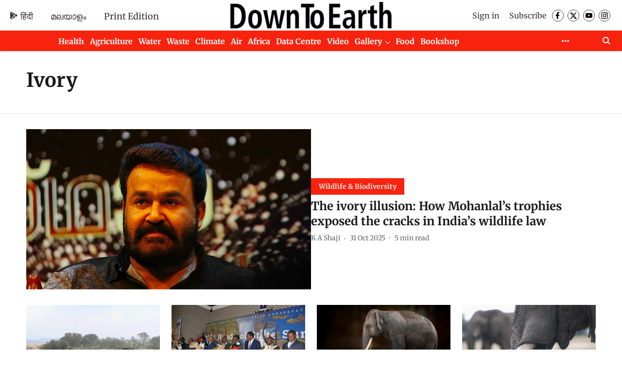

--- FILE ---
content_type: text/html; charset=utf-8
request_url: https://www.downtoearth.org.in/topic/ivory
body_size: 71025
content:
<!DOCTYPE html>
<html lang="en" dir="ltr">
<head>
    <meta charset="utf-8"/>
    <title>Ivory</title><link rel="canonical" href="https://www.downtoearth.org.in/topic/ivory"/><meta name="description" content="Read stories listed under on Ivory"/><meta name="title" content="Ivory"/><meta name="keywords" content="Ivory"/><meta property="og:type" content="website"/><meta property="og:url" content="https://www.downtoearth.org.in/topic/ivory"/><meta property="og:title" content="Ivory"/><meta property="og:description" content="Read stories listed under on Ivory"/><meta name="twitter:card" content="summary_large_image"/><meta name="twitter:title" content="Ivory"/><meta name="twitter:description" content="Read stories listed under on Ivory"/><meta name="twitter:site" content="@down2earthindia"/><meta name="twitter:domain" content="https://www.downtoearth.org.in"/><meta property="fb:app_id" content="512517714613269"/><meta property="og:site_name" content="Down To Earth"/><script type="application/ld+json">{"@context":"http://schema.org","@type":"BreadcrumbList","itemListElement":[{"@type":"ListItem","position":1,"name":"Home","item":"https://www.downtoearth.org.in"}]}</script>
    <link href="/manifest.json" rel="manifest">
    <link rel="icon" href="/favicon.ico" type="image/x-icon">
    <meta content="width=device-width, initial-scale=1" name="viewport">
    <meta name="apple-mobile-web-app-capable" content="yes">
    <meta name="apple-mobile-web-app-status-bar-style" content="black">
    <meta name="apple-mobile-web-app-title" content="downtoearth">
    <meta name="theme-color" content="#ffffff">

    

    
<script>
  window._izq = window._izq || [];
  window._izq.push(["init"]);
</script>
    
<script>
  (() => setTimeout(() => {
    const scriptTag = document.createElement("script");
    scriptTag.setAttribute("src", "https://cdn.izooto.com/scripts/6ce8733629ad874ffe3839f05064f9b260e29e87.js");
    scriptTag.setAttribute("async", "true");
    const head = document.head;
    head.insertBefore(scriptTag, head.firstElementChild);
  }, 8000))();
</script>
  



            

    
    <!-- Styles for CLS start-->
    <style>
        :root {
            --logoWidth: ;
            --logoHeight: ;
        }
        .header-height {
            height: 48px !important;
        }
        .sticky-header-height {
            height:  48px !important;
        }
        .logoHeight {
            max-height: 64px !important;
            max-width:  !important;
        }
        @media (min-width: 768px) {
            :root {
                --logoWidth: ;
                --logoHeight: ;
            }
            .header-height {
                height: 73px !important;
            }
            .sticky-header-height {
                height: 113px !important;
            }
            .logoHeight {
                max-height: 104px !important;
                max-width:  !important;
            }
        }
    </style>
   <!-- Styles for CLS end-->

    <style>
         
        /* cyrillic-ext */
@font-face {
  font-family: 'Merriweather';
  font-style: normal;
  font-weight: 400;
  font-stretch: normal;
  src: url(https://fonts.gstatic.com/s/merriweather/v33/u-4D0qyriQwlOrhSvowK_l5UcA6zuSYEqOzpPe3HOZJ5eX1WtLaQwmYiScCmDxhtNOKl8yDr3icaGV31GvU.woff2) format('woff2');
  unicode-range: U+0460-052F, U+1C80-1C8A, U+20B4, U+2DE0-2DFF, U+A640-A69F, U+FE2E-FE2F;
font-display: swap; }
/* cyrillic */
@font-face {
  font-family: 'Merriweather';
  font-style: normal;
  font-weight: 400;
  font-stretch: normal;
  src: url(https://fonts.gstatic.com/s/merriweather/v33/u-4D0qyriQwlOrhSvowK_l5UcA6zuSYEqOzpPe3HOZJ5eX1WtLaQwmYiScCmDxhtNOKl8yDr3icaEF31GvU.woff2) format('woff2');
  unicode-range: U+0301, U+0400-045F, U+0490-0491, U+04B0-04B1, U+2116;
font-display: swap; }
/* vietnamese */
@font-face {
  font-family: 'Merriweather';
  font-style: normal;
  font-weight: 400;
  font-stretch: normal;
  src: url(https://fonts.gstatic.com/s/merriweather/v33/u-4D0qyriQwlOrhSvowK_l5UcA6zuSYEqOzpPe3HOZJ5eX1WtLaQwmYiScCmDxhtNOKl8yDr3icaG131GvU.woff2) format('woff2');
  unicode-range: U+0102-0103, U+0110-0111, U+0128-0129, U+0168-0169, U+01A0-01A1, U+01AF-01B0, U+0300-0301, U+0303-0304, U+0308-0309, U+0323, U+0329, U+1EA0-1EF9, U+20AB;
font-display: swap; }
/* latin-ext */
@font-face {
  font-family: 'Merriweather';
  font-style: normal;
  font-weight: 400;
  font-stretch: normal;
  src: url(https://fonts.gstatic.com/s/merriweather/v33/u-4D0qyriQwlOrhSvowK_l5UcA6zuSYEqOzpPe3HOZJ5eX1WtLaQwmYiScCmDxhtNOKl8yDr3icaGl31GvU.woff2) format('woff2');
  unicode-range: U+0100-02BA, U+02BD-02C5, U+02C7-02CC, U+02CE-02D7, U+02DD-02FF, U+0304, U+0308, U+0329, U+1D00-1DBF, U+1E00-1E9F, U+1EF2-1EFF, U+2020, U+20A0-20AB, U+20AD-20C0, U+2113, U+2C60-2C7F, U+A720-A7FF;
font-display: swap; }
/* latin */
@font-face {
  font-family: 'Merriweather';
  font-style: normal;
  font-weight: 400;
  font-stretch: normal;
  src: url(https://fonts.gstatic.com/s/merriweather/v33/u-4D0qyriQwlOrhSvowK_l5UcA6zuSYEqOzpPe3HOZJ5eX1WtLaQwmYiScCmDxhtNOKl8yDr3icaFF31.woff2) format('woff2');
  unicode-range: U+0000-00FF, U+0131, U+0152-0153, U+02BB-02BC, U+02C6, U+02DA, U+02DC, U+0304, U+0308, U+0329, U+2000-206F, U+20AC, U+2122, U+2191, U+2193, U+2212, U+2215, U+FEFF, U+FFFD;
font-display: swap; }
/* cyrillic-ext */
@font-face {
  font-family: 'Merriweather';
  font-style: normal;
  font-weight: 700;
  font-stretch: normal;
  src: url(https://fonts.gstatic.com/s/merriweather/v33/u-4D0qyriQwlOrhSvowK_l5UcA6zuSYEqOzpPe3HOZJ5eX1WtLaQwmYiScCmDxhtNOKl8yDrOSAaGV31GvU.woff2) format('woff2');
  unicode-range: U+0460-052F, U+1C80-1C8A, U+20B4, U+2DE0-2DFF, U+A640-A69F, U+FE2E-FE2F;
font-display: swap; }
/* cyrillic */
@font-face {
  font-family: 'Merriweather';
  font-style: normal;
  font-weight: 700;
  font-stretch: normal;
  src: url(https://fonts.gstatic.com/s/merriweather/v33/u-4D0qyriQwlOrhSvowK_l5UcA6zuSYEqOzpPe3HOZJ5eX1WtLaQwmYiScCmDxhtNOKl8yDrOSAaEF31GvU.woff2) format('woff2');
  unicode-range: U+0301, U+0400-045F, U+0490-0491, U+04B0-04B1, U+2116;
font-display: swap; }
/* vietnamese */
@font-face {
  font-family: 'Merriweather';
  font-style: normal;
  font-weight: 700;
  font-stretch: normal;
  src: url(https://fonts.gstatic.com/s/merriweather/v33/u-4D0qyriQwlOrhSvowK_l5UcA6zuSYEqOzpPe3HOZJ5eX1WtLaQwmYiScCmDxhtNOKl8yDrOSAaG131GvU.woff2) format('woff2');
  unicode-range: U+0102-0103, U+0110-0111, U+0128-0129, U+0168-0169, U+01A0-01A1, U+01AF-01B0, U+0300-0301, U+0303-0304, U+0308-0309, U+0323, U+0329, U+1EA0-1EF9, U+20AB;
font-display: swap; }
/* latin-ext */
@font-face {
  font-family: 'Merriweather';
  font-style: normal;
  font-weight: 700;
  font-stretch: normal;
  src: url(https://fonts.gstatic.com/s/merriweather/v33/u-4D0qyriQwlOrhSvowK_l5UcA6zuSYEqOzpPe3HOZJ5eX1WtLaQwmYiScCmDxhtNOKl8yDrOSAaGl31GvU.woff2) format('woff2');
  unicode-range: U+0100-02BA, U+02BD-02C5, U+02C7-02CC, U+02CE-02D7, U+02DD-02FF, U+0304, U+0308, U+0329, U+1D00-1DBF, U+1E00-1E9F, U+1EF2-1EFF, U+2020, U+20A0-20AB, U+20AD-20C0, U+2113, U+2C60-2C7F, U+A720-A7FF;
font-display: swap; }
/* latin */
@font-face {
  font-family: 'Merriweather';
  font-style: normal;
  font-weight: 700;
  font-stretch: normal;
  src: url(https://fonts.gstatic.com/s/merriweather/v33/u-4D0qyriQwlOrhSvowK_l5UcA6zuSYEqOzpPe3HOZJ5eX1WtLaQwmYiScCmDxhtNOKl8yDrOSAaFF31.woff2) format('woff2');
  unicode-range: U+0000-00FF, U+0131, U+0152-0153, U+02BB-02BC, U+02C6, U+02DA, U+02DC, U+0304, U+0308, U+0329, U+2000-206F, U+20AC, U+2122, U+2191, U+2193, U+2212, U+2215, U+FEFF, U+FFFD;
font-display: swap; }
@font-face {
  font-display: swap;
  font-family: Lato;
  font-style: normal;
  font-weight: 400;
  src: local("Lato Regular"), local("Lato-Regular"),
    url(https://fonts.gstatic.com/s/lato/v14/S6uyw4BMUTPHjxAwXjeu.woff2) format("woff2"),
    url(https://fonts.gstatic.com/s/lato/v14/S6uyw4BMUTPHjx4wWA.woff) format("woff");
  unicode-range: U+0100-024F, U+0259, U+1E00-1EFF, U+2020, U+20A0-20AB, U+20AD-20CF, U+2113, U+2C60-2C7F, U+A720-A7FF;
}
@font-face {
  font-display: swap;
  font-family: Lato;
  font-style: normal;
  font-weight: 400;
  src: local("Lato Regular"), local("Lato-Regular"),
    url(https://fonts.gstatic.com/s/lato/v14/S6uyw4BMUTPHjx4wXg.woff2) format("woff2"),
    url(https://fonts.gstatic.com/s/lato/v14/S6uyw4BMUTPHjx4wWA.woff) format("woff");
  unicode-range: U+0000-00FF, U+0131, U+0152-0153, U+02BB-02BC, U+02C6, U+02DA, U+02DC, U+2000-206F, U+2074, U+20AC,
    U+2122, U+2191, U+2193, U+2212, U+2215, U+FEFF, U+FFFD;
}
@font-face {
  font-display: swap;
  font-family: Lato;
  font-style: normal;
  font-weight: 700;
  src: local("Lato Bold"), local("Lato-Bold"),
    url(https://fonts.gstatic.com/s/lato/v14/S6u9w4BMUTPHh6UVSwaPGR_p.woff2) format("woff2"),
    url(https://fonts.gstatic.com/s/lato/v14/S6u9w4BMUTPHh6UVSwiPHw.woff) format("woff");
  unicode-range: U+0100-024F, U+0259, U+1E00-1EFF, U+2020, U+20A0-20AB, U+20AD-20CF, U+2113, U+2C60-2C7F, U+A720-A7FF;
}
@font-face {
  font-display: swap;
  font-family: Lato;
  font-style: normal;
  font-weight: 700;
  src: local("Lato Bold"), local("Lato-Bold"),
    url(https://fonts.gstatic.com/s/lato/v14/S6u9w4BMUTPHh6UVSwiPGQ.woff2) format("woff2"),
    url(https://fonts.gstatic.com/s/lato/v14/S6u9w4BMUTPHh6UVSwiPHw.woff) format("woff");
  unicode-range: U+0000-00FF, U+0131, U+0152-0153, U+02BB-02BC, U+02C6, U+02DA, U+02DC, U+2000-206F, U+2074, U+20AC,
    U+2122, U+2191, U+2193, U+2212, U+2215, U+FEFF, U+FFFD;
}

        
        body.fonts-loaded {--primaryFont: "Merriweather", -apple-system, BlinkMacSystemFont, 'Segoe UI', 'Roboto', 'Oxygen', 'Ubuntu', 'Cantarell',
  'Fira Sans', 'Droid Sans', 'Helvetica Neue', sans-serif;--secondaryFont: "Lato", -apple-system, BlinkMacSystemFont, 'Segoe UI', 'Roboto', 'Oxygen', 'Ubuntu', 'Cantarell',
  'Fira Sans', 'Droid Sans', 'Helvetica Neue', sans-serif;--fontsize-larger: 24px;--fontsize-halfjumbo: 32px;--fontsize-largest: 29px;--fontsize-smaller: 11px;--fontsize-small: 13px;--fontsize-medium: 16px;}
        #sw-wrapper{position:fixed;background-color:#fff;align-items:center;margin:0 40px 48px;width:294px;height:248px;box-shadow:0 0 10px 0 rgba(0,0,0,.19);bottom:0;z-index:1001;flex-direction:column;display:none;right:0}.sw-app{font-weight:700;text-transform:capitalize}.sw-url{color:#858585;font-size:12px}#sw-wrapper .sw-wrapper--image{width:56px;margin-bottom:10px}#sw-wrapper #service-worker-popup{position:absolute;border:0;border-radius:0;bottom:32px;background-color:var(--primaryColor,#2c61ad)}#sw-wrapper #close-dialog{align-self:flex-end;border:0;background-color:transparent;color:var(--primaryColor,#000);padding:12px}#sw-wrapper #close-dialog svg{width:24px}@media (min-width:320px) and (max-width:767px){#sw-wrapper{position:fixed;background-color:#fff;width:100%;align-items:center;justify-content:start;height:248px;bottom:0;z-index:1001;flex-direction:column;margin:0}}
        </style>
    <style>
        /*! normalize.css v7.0.0 | MIT License | github.com/necolas/normalize.css */html{-ms-text-size-adjust:100%;-webkit-text-size-adjust:100%;line-height:1.15}article,aside,footer,header,nav,section{display:block}h1{font-size:2em;margin:.67em 0}figcaption,figure,main{display:block}figure{margin:1em 40px}hr{box-sizing:content-box;height:0;overflow:visible}pre{font-family:monospace;font-size:1em}a{-webkit-text-decoration-skip:objects;background-color:transparent}abbr[title]{border-bottom:none;text-decoration:underline;text-decoration:underline dotted}b,strong{font-weight:bolder}code,kbd,samp{font-family:monospace;font-size:1em}dfn{font-style:italic}mark{background-color:#ff0;color:#000}small{font-size:80%}sub,sup{font-size:75%;line-height:0;position:relative;vertical-align:baseline}sub{bottom:-.25em}sup{top:-.5em}audio,video{display:inline-block}audio:not([controls]){display:none;height:0}img{border-style:none}svg:not(:root){overflow:hidden}button,input,optgroup,select,textarea{font-family:var(--primaryFont);font-size:100%;line-height:1.15;margin:0}button,input{overflow:visible}button,select{text-transform:none}[type=reset],[type=submit],button,html [type=button]{-webkit-appearance:button}[type=button]::-moz-focus-inner,[type=reset]::-moz-focus-inner,[type=submit]::-moz-focus-inner,button::-moz-focus-inner{border-style:none;padding:0}[type=button]:-moz-focusring,[type=reset]:-moz-focusring,[type=submit]:-moz-focusring,button:-moz-focusring{outline:1px dotted ButtonText}fieldset{padding:.35em .75em .625em}legend{box-sizing:border-box;color:inherit;display:table;max-width:100%;padding:0;white-space:normal}progress{display:inline-block;vertical-align:baseline}textarea{overflow:auto}[type=checkbox],[type=radio]{box-sizing:border-box;padding:0}[type=number]::-webkit-inner-spin-button,[type=number]::-webkit-outer-spin-button{height:auto}[type=search]{-webkit-appearance:textfield;outline-offset:-2px}[type=search]::-webkit-search-cancel-button,[type=search]::-webkit-search-decoration{-webkit-appearance:none}::-webkit-file-upload-button{-webkit-appearance:button;font:inherit}details,menu{display:block}summary{display:list-item}canvas{display:inline-block}[hidden],template{display:none}:root{--transparentBlack:rgba(53,53,53,.5);--blackTransparent:rgba(0,0,0,.2);--rgbBlack:0,0,0;--rgbWhite:255,255,255;--white:#fff;--black:#000;--shaded-grey:#6f6d70;--base-blue:#2f73e4;--slighty-darker-blue:#4860bc;--gray-light:#818181;--grey:#dadada;--light-blue:#e7e7f6;--orange:#e84646;--light-gray:#333;--off-grey:#dadee1;--lighter-gray:#797979;--darkest-gray:#333;--darker-gray:#313131;--faded-gray:#0f0f0f;--red:#ff7171;--bright-red:#de0c0b;--blue:#023048;--gray:#5c5c5c;--gray-darkest:#232323;--gray-lighter:#a4a4a4;--gray-lightest:#e9e6e6;--facebook:#4e71a8;--twitter:#1cb7eb;--linkedin:#0077b5;--whatsapp:#25d366;--concrete:#f2f2f2;--tundora:#4c4c4c;--greyBlack:#464646;--gray-whiter:#d8d8d8;--gray-white-fa:#fafafa;--lightBlue:#5094fb;--whitest:#eaeaea;--darkBlue:#132437;--paragraphColor:#4d4d4d;--success:#2dbe65;--defaultDarkBackground:#262626;--defaultDarkBorder:rgba(161,175,194,.1);--font-size-smaller:12px;--font-size-small:14px;--font-size-base:16px;--font-size-medium:18px;--fontsize-large:24px;--fontsize-larger:32px;--oneColWidth:73px;--sevenColWidth:655px;--outerSpace:calc(50vw - 594px);--headerWidth:122px;--headerLargeWidth:190px;--headerHeight:32px;--bold:bold;--normal:normal}@media (min-width:768px){:root{--headerWidth:300px;--headerHeight:56px;--headerLargeWidth:300px}}html{font-size:100%}body{font-family:var(--primaryFont);font-size:1rem;font-weight:400;line-height:var(--bodyLineHeight);text-rendering:auto}h1,h2,h3,h4,h5,h6,ol,p,ul{font-weight:400;margin:0;padding:0}h1{font-size:2.25rem;font-weight:300;line-height:1.38889rem}h1,h2{font-family:var(--primaryFont)}h2{font-size:2rem;line-height:2.22222rem;padding:.75rem 0 .5rem}h3{font-family:var(--primaryFont);font-size:1.8125rem;line-height:1.24138rem;word-break:normal}h4{font-size:1.5rem}h4,h5{font-weight:700;line-height:1.33333rem}h5{font-size:1.125rem}h6{font-size:.8125rem;line-height:1.23077rem}p{font-size:1rem;line-height:var(--bodyLineHeight)}li,p{font-family:var(--primaryFont)}:root{--zIndex-60:600;--zIndex-header-item:601;--zIndex-social:499;--zIndex-social-popup:1000;--zIndex-sub-menu:9;--zIndex-99:99;--zIndex-search:999;--zIndex-menu:2;--zIndex-loader-overlay:1100}.play-icon{position:relative}.play-icon:after,.play-icon:before{content:"";display:block;left:50%;position:absolute;top:50%;transform:translateX(-50%) translateY(-50%)}.play-icon:before{background:#000;border-radius:50%;height:46px;opacity:.8;width:46px;z-index:10}@media (min-width:768px){.play-icon:before{height:60px;width:60px}}.play-icon:after{border-bottom:7px solid transparent;border-left:11px solid #fff;border-top:7px solid transparent;height:0;margin-left:2px;width:0;z-index:11}@media (min-width:768px){.play-icon:after{border-bottom:9px solid transparent;border-left:15px solid #fff;border-top:9px solid transparent}}.play-icon--small:before{height:46px;width:46px}@media (min-width:768px){.play-icon--small:before{height:46px;width:46px}}.play-icon--small:after{border-bottom:7px solid transparent;border-left:11px solid #fff;border-top:7px solid transparent}@media (min-width:768px){.play-icon--small:after{border-bottom:9px solid transparent;border-left:15px solid #fff;border-top:9px solid transparent}}.play-icon--medium:before{height:46px;width:46px}@media (min-width:768px){.play-icon--medium:before{height:65px;width:65px}}.play-icon--medium:after{border-bottom:7px solid transparent;border-left:11px solid #fff;border-top:7px solid transparent}@media (min-width:768px){.play-icon--medium:after{border-bottom:13px solid transparent;border-left:20px solid #fff;border-top:13px solid transparent}}.play-icon--large:before{height:46px;width:46px}@media (min-width:768px){.play-icon--large:before{height:100px;width:100px}}.play-icon--large:after{border-bottom:7px solid transparent;border-left:11px solid #fff;border-top:7px solid transparent}@media (min-width:768px){.play-icon--large:after{border-bottom:15px solid transparent;border-left:22px solid #fff;border-top:15px solid transparent}}.component-wrapper{overflow:auto;padding:32px 15px}.component-wrapper,.maxwidth-wrapper{margin-left:auto;margin-right:auto;max-width:1172px}.component-wrapper-fluid{margin-bottom:15px}@media (min-width:768px){.component-wrapper-fluid{padding-top:15px}}.card-background-color{background-color:var(--white)}.card>:nth-child(3){clear:both;content:""}.app-ad{overflow:hidden;text-align:center;width:100%}.app-ad--vertical{padding-bottom:15px;text-align:center}@media (min-width:768px){.app-ad--vertical{text-align:right}}.app-ad--mrec .adBox,.app-ad--mrec .adbutler-wrapper{padding:30px 0}.app-ad--story-mrec .adBox,.app-ad--story-mrec .adbutler-wrapper{padding-bottom:35px}.app-ad--leaderboard .adBox,.app-ad--leaderboard .adbutler-wrapper{padding:8px}.app-ad--horizontal{clear:both}.app-ad--horizontal .adBox,.app-ad--horizontal .adbutler-wrapper{padding:15px 0}.app-ad--story-horizontal .adBox,.app-ad--story-horizontal .adbutler-wrapper{padding-bottom:25px}.app-ad--grid-horizontal{grid-column:1/4}.video-play-icon{display:block;position:relative}.video-play-icon:before{background-size:88px;content:"";display:block;height:90px;left:50%;position:absolute;top:50%;transform:translate(-50%,-50%);width:90px;z-index:10}.qt-button{border-radius:100px;color:#fff;font-family:var(--primaryFont);font-size:1rem;font-weight:300;padding:10px 28px;text-align:center}.qt-button:hover{cursor:pointer}.qt-button--primary{background:#2f73e4}.qt-button--secondary{background:#2f73e4;border:1px solid #fff}.qt-button--transparent{background:transparent;border:2px solid #2f73e4;color:#2f73e4}.overlay{background:rgba(0,0,0,.09);display:none;height:100%;left:0;position:fixed;top:0;width:100%;z-index:600}.overlay--active{display:block}.sidebar{height:100%;left:0;overflow:scroll;padding:50px 48px;position:fixed;top:0;transform:translateX(-100%);transition:transform 375ms cubic-bezier(0,0,.2,1);width:100%;z-index:601}@media (min-width:768px){.sidebar{width:445px}}.sidebar.open{background-color:var(--headerBackgroundColor,#fff);color:var(--headerTextColor,#333);transform:translateX(0);transition:transform 375ms cubic-bezier(.4,0,1,1)}.ltr-side-bar{left:auto;right:0;transform:translateX(100%)}.ltr-arrow{left:0;position:absolute;right:unset}.sidebar.open.ltr-side-bar{transform:translateX(0)}.sidebar__nav__logo{font-family:var(--primaryFont);font-size:2.125rem;font-weight:700;margin-bottom:60px}.sidebar__nav__logo:after,.sidebar__nav__logo:before{content:"";display:table}.sidebar__nav__logo:after{clear:both}.sidebar__nav__logo .logo{color:#2f73e4;display:inline-block;float:left;font-family:var(--primaryFont);font-size:2.125rem;font-weight:700;max-width:210px;padding:0}.sidebar__nav__logo .logo .app-logo__element{max-height:85px;object-fit:contain}.sidebar__nav__logo .close{color:var(--headerIconColor,#a9a9a9);cursor:pointer;float:right;font-weight:300;height:22px;position:relative;top:16px;width:22px}.sidebar__social li{display:inline-block}.sidebar__social li a{margin-right:25px}ul.sidebar__info{border-top:2px solid #2f73e4;margin:0 0 50px;padding-top:30px}ul.sidebar__info li a{font-size:1.375rem!important;font-weight:300}ul.submenu li a{color:var(--headerTextColor,#a9a9a9);font-size:1.375rem;padding-bottom:25px}.sidebar__nav{font-family:var(--primaryFont)}.sidebar__nav ul{list-style:none;margin:0;padding:0}.sidebar__nav ul li{clear:both}.sidebar__nav ul li a,.sidebar__nav ul li span{cursor:pointer;display:block;font-size:1.625rem;font-weight:300;padding-bottom:30px}.sidebar__nav ul li a:hover,.sidebar__nav ul li span:hover{color:var(--headerIconColor,#a9a9a9)}.sidebar__nav ul li.has--submenu .submenu-arrow{float:right}.sidebar__nav ul li.has--submenu a,.sidebar__nav ul li.has--submenu div{display:flex;justify-content:space-between}.sidebar__nav ul li.has--submenu .submenu-arrow:after{border-style:solid;border-width:.07em .07em 0 0;color:#9e9e9e;content:"";display:inline-block;float:right;height:.45em;position:relative;top:.45em;transform:rotate(135deg);transition:transform .3s;vertical-align:top;width:.45em;will-change:transform}.sidebar__nav ul li.has--submenu.open .submenu-arrow:after{top:.65em;transform:rotate(315deg)}ul.submenu li a:hover{color:var(--headerIconColor,#a9a9a9)}ul.submenu{display:none;padding-left:38px}input,ul.submenu--show{display:block}input{background:#fff;border:none;border-radius:4px;color:#a3a3a3;font-weight:300;padding:10px 15px;width:100%}button{border-radius:100px;color:#fff;font-size:1rem;padding:10px 27px}.qt-search{align-items:center;display:flex;position:relative}.qt-search__form-wrapper{width:100%}.qt-search__form-wrapper form input{background-color:transparent;border-bottom:1px solid #d8d8d8;border-radius:0;font-size:32px;font-weight:700;opacity:.5;outline:none;padding:8px 0}.qt-search__form .search-icon{background:transparent;border:none;cursor:pointer;height:24px;outline:none;position:absolute;right:0;top:0;width:24px}html[dir=rtl] .search-icon{left:0;right:auto}.loader-overlay-container{align-items:center;background-color:rgba(0,0,0,.8);bottom:0;display:flex;flex-direction:column-reverse;justify-content:center;left:0;position:fixed;right:0;top:0;z-index:var(--zIndex-loader-overlay)}.spinning-loader{animation:spinAnimation 1.1s ease infinite;border-radius:50%;font-size:10px;height:1em;position:relative;text-indent:-9999em;transform:translateZ(0);width:1em}@keyframes spinAnimation{0%,to{box-shadow:0 -2.6em 0 0 var(--white),1.8em -1.8em 0 0 var(--blackTransparent),2.5em 0 0 0 var(--blackTransparent),1.75em 1.75em 0 0 var(--blackTransparent),0 2.5em 0 0 var(--blackTransparent),-1.8em 1.8em 0 0 var(--blackTransparent),-2.6em 0 0 0 hsla(0,0%,100%,.5),-1.8em -1.8em 0 0 hsla(0,0%,100%,.7)}12.5%{box-shadow:0 -2.6em 0 0 hsla(0,0%,100%,.7),1.8em -1.8em 0 0 var(--white),2.5em 0 0 0 var(--blackTransparent),1.75em 1.75em 0 0 var(--blackTransparent),0 2.5em 0 0 var(--blackTransparent),-1.8em 1.8em 0 0 var(--blackTransparent),-2.6em 0 0 0 var(--blackTransparent),-1.8em -1.8em 0 0 hsla(0,0%,100%,.5)}25%{box-shadow:0 -2.6em 0 0 hsla(0,0%,100%,.5),1.8em -1.8em 0 0 hsla(0,0%,100%,.7),2.5em 0 0 0 var(--white),1.75em 1.75em 0 0 var(--blackTransparent),0 2.5em 0 0 var(--blackTransparent),-1.8em 1.8em 0 0 var(--blackTransparent),-2.6em 0 0 0 var(--blackTransparent),-1.8em -1.8em 0 0 var(--blackTransparent)}37.5%{box-shadow:0 -2.6em 0 0 var(--blackTransparent),1.8em -1.8em 0 0 hsla(0,0%,100%,.5),2.5em 0 0 0 hsla(0,0%,100%,.7),1.75em 1.75em 0 0 var(--white),0 2.5em 0 0 var(--blackTransparent),-1.8em 1.8em 0 0 var(--blackTransparent),-2.6em 0 0 0 var(--blackTransparent),-1.8em -1.8em 0 0 var(--blackTransparent)}50%{box-shadow:0 -2.6em 0 0 var(--blackTransparent),1.8em -1.8em 0 0 var(--blackTransparent),2.5em 0 0 0 hsla(0,0%,100%,.5),1.75em 1.75em 0 0 hsla(0,0%,100%,.7),0 2.5em 0 0 var(--white),-1.8em 1.8em 0 0 var(--blackTransparent),-2.6em 0 0 0 var(--blackTransparent),-1.8em -1.8em 0 0 var(--blackTransparent)}62.5%{box-shadow:0 -2.6em 0 0 var(--blackTransparent),1.8em -1.8em 0 0 var(--blackTransparent),2.5em 0 0 0 var(--blackTransparent),1.75em 1.75em 0 0 hsla(0,0%,100%,.5),0 2.5em 0 0 hsla(0,0%,100%,.7),-1.8em 1.8em 0 0 var(--white),-2.6em 0 0 0 var(--blackTransparent),-1.8em -1.8em 0 0 var(--blackTransparent)}75%{box-shadow:0 -2.6em 0 0 var(--blackTransparent),1.8em -1.8em 0 0 var(--blackTransparent),2.5em 0 0 0 var(--blackTransparent),1.75em 1.75em 0 0 var(--blackTransparent),0 2.5em 0 0 hsla(0,0%,100%,.5),-1.8em 1.8em 0 0 hsla(0,0%,100%,.7),-2.6em 0 0 0 var(--white),-1.8em -1.8em 0 0 var(--blackTransparent)}87.5%{box-shadow:0 -2.6em 0 0 var(--blackTransparent),1.8em -1.8em 0 0 var(--blackTransparent),2.5em 0 0 0 var(--blackTransparent),1.75em 1.75em 0 0 var(--blackTransparent),0 2.5em 0 0 var(--blackTransparent),-1.8em 1.8em 0 0 hsla(0,0%,100%,.5),-2.6em 0 0 0 hsla(0,0%,100%,.7),-1.8em -1.8em 0 0 var(--white)}}.icon.loader{fill:var(--primaryColor);height:50px;left:calc(50% - 50px);position:fixed;top:calc(50% - 25px);width:100px}:root{--arrow-c-brand1:#ff214b;--arrow-c-brand2:#1bbb87;--arrow-c-brand3:#6fe7c0;--arrow-c-brand4:#f6f8ff;--arrow-c-brand5:#e9e9e9;--arrow-c-accent1:#2fd072;--arrow-c-accent2:#f5a623;--arrow-c-accent3:#f81010;--arrow-c-accent4:#d71212;--arrow-c-accent5:#f2f2f2;--arrow-c-accent6:#e8eaed;--arrow-c-mono1:#000;--arrow-c-mono2:rgba(0,0,0,.9);--arrow-c-mono3:rgba(0,0,0,.7);--arrow-c-mono4:rgba(0,0,0,.6);--arrow-c-mono5:rgba(0,0,0,.3);--arrow-c-mono6:rgba(0,0,0,.2);--arrow-c-mono7:rgba(0,0,0,.1);--arrow-c-invert-mono1:#fff;--arrow-c-invert-mono2:hsla(0,0%,100%,.9);--arrow-c-invert-mono3:hsla(0,0%,100%,.7);--arrow-c-invert-mono4:hsla(0,0%,100%,.6);--arrow-c-invert-mono5:hsla(0,0%,100%,.3);--arrow-c-invert-mono6:hsla(0,0%,100%,.2);--arrow-c-invert-mono7:hsla(0,0%,100%,.1);--arrow-c-invert-mono8:#dedede;--arrow-c-invert-mono9:hsla(0,0%,87%,.1);--arrow-c-dark:#0d0d0d;--arrow-c-light:#fff;--arrow-spacing-xxxs:2px;--arrow-spacing-xxs:4px;--arrow-spacing-xs:8px;--arrow-spacing-s:12px;--arrow-spacing-m:16px;--arrow-spacing-20:20px;--arrow-spacing-l:24px;--arrow-spacing-xl:32px;--arrow-spacing-28:28px;--arrow-spacing-48:48px;--arrow-spacing-40:40px;--arrow-spacing-96:96px;--arrow-fs-tiny:14px;--arrow-fs-xs:16px;--arrow-fs-s:18px;--arrow-fs-m:20px;--arrow-fs-l:24px;--arrow-fs-xl:26px;--arrow-fs-xxl:30px;--arrow-fs-huge:32px;--arrow-fs-big:40px;--arrow-fs-jumbo:54px;--arrow-fs-28:28px;--arrow-typeface-primary:-apple-system,BlinkMacSystemFont,"Helvetica Neue",Helvetica,Arial,sans-serif;--arrow-typeface-secondary:Verdana,Geneva,Tahoma,sans-serif;--arrow-sans-serif:sans-serif;--arrow-lh-1:1;--arrow-lh-2:1.2;--arrow-lh-3:1.3;--arrow-lh-4:1.4;--arrow-lh-5:1.5;--arrow-fw-light:300;--arrow-fw-normal:400;--arrow-fw-500:500;--arrow-fw-semi-bold:600;--arrow-fw-bold:700;--light-border:var(--arrow-c-invert-mono7);--dark-border:var(--arrow-c-mono7);--fallback-img:#e8e8e8;--z-index-9:9;--z-index-1:1}.arrow-component{-webkit-font-smoothing:antialiased;-moz-osx-font-smoothing:grayscale;-moz-font-feature-settings:"liga" on;font-family:var(--arrow-typeface-primary);font-weight:var(--arrow-fw-normal);text-rendering:optimizeLegibility}.arrow-component h1,.arrow-component h2,.arrow-component h3,.arrow-component h4,.arrow-component h5,.arrow-component h6,.arrow-component ol,.arrow-component ul{font-family:var(--arrow-typeface-primary)}.arrow-component li,.arrow-component p{font-size:var(--arrow-fs-xs);line-height:var(--arrow-lh-1)}.arrow-component figure{margin:0;padding:0}.arrow-component h1{font-size:var(--arrow-fs-28);font-stretch:normal;font-style:normal;font-weight:var(--arrow-fw-bold);letter-spacing:normal;line-height:var(--arrow-lh-3)}@media only screen and (min-width:768px){.arrow-component h1{font-size:var(--arrow-fs-big)}}.arrow-component h2{font-size:var(--arrow-fs-l);font-stretch:normal;font-style:normal;font-weight:var(--arrow-fw-bold);letter-spacing:normal;line-height:var(--arrow-lh-3)}@media only screen and (min-width:768px){.arrow-component h2{font-size:var(--arrow-fs-huge)}}.arrow-component h3{font-size:var(--arrow-fs-m);font-stretch:normal;font-style:normal;font-weight:var(--arrow-fw-bold);letter-spacing:normal;line-height:var(--arrow-lh-3)}@media only screen and (min-width:768px){.arrow-component h3{font-size:var(--arrow-fs-l)}}.arrow-component h4{font-size:var(--arrow-fs-s);font-stretch:normal;font-style:normal;font-weight:var(--arrow-fw-bold);letter-spacing:normal;line-height:var(--arrow-lh-3)}@media only screen and (min-width:768px){.arrow-component h4{font-size:var(--arrow-fs-m)}}.arrow-component h5{font-size:var(--arrow-fs-xs);font-stretch:normal;font-style:normal;font-weight:var(--arrow-fw-bold);letter-spacing:normal;line-height:var(--arrow-lh-3)}@media only screen and (min-width:768px){.arrow-component h5{font-size:var(--arrow-fs-s)}}.arrow-component h6{font-size:var(--arrow-fs-xs);font-weight:var(--arrow-fw-bold);line-height:var(--arrow-lh-3)}.arrow-component h6,.arrow-component p{font-stretch:normal;font-style:normal;letter-spacing:normal}.arrow-component p{font-family:var(--arrow-typeface-secondary);font-size:var(--arrow-fs-m);font-weight:400;line-height:var(--arrow-lh-5);word-break:break-word}.arrow-component.full-width-with-padding{margin-left:calc(-50vw + 50%);margin-right:calc(-50vw + 50%);padding:var(--arrow-spacing-m) calc(50vw - 50%) var(--arrow-spacing-xs) calc(50vw - 50%)}.p-alt{font-size:var(--arrow-fs-xs);font-stretch:normal;font-style:normal;font-weight:400;letter-spacing:normal;line-height:var(--arrow-lh-5)}.author-name,.time{font-weight:400}.author-name,.section-tag,.time{font-size:var(--arrow-fs-tiny);font-stretch:normal;font-style:normal;letter-spacing:normal}.section-tag{font-weight:700;line-height:normal}.arr-hidden-desktop{display:none}@media only screen and (max-width:768px){.arr-hidden-desktop{display:block}}.arr-hidden-mob{display:block}@media only screen and (max-width:768px){.arr-hidden-mob{display:none}}.arr-custom-style a{border-bottom:1px solid var(--arrow-c-mono2);color:var(--arrow-c-mono2)}.arr-story-grid{grid-column-gap:var(--arrow-spacing-l);display:grid;grid-template-columns:repeat(4,minmax(auto,150px));margin:0 12px;position:relative}@media only screen and (min-width:768px){.arr-story-grid{grid-template-columns:[grid-start] minmax(48px,auto) [container-start] repeat(12,minmax(auto,55px)) [container-end] minmax(48px,auto) [grid-end];margin:unset}}@media only screen and (min-width:768px) and (min-width:1025px){.arr-story-grid{grid-template-columns:[grid-start] minmax(56px,auto) [container-start] repeat(12,minmax(auto,73px)) [container-end] minmax(56px,auto) [grid-end]}}.content-style{display:contents}.with-rounded-corners,.with-rounded-corners img{border-radius:var(--arrow-spacing-s)}.arr-image-placeholder{background-color:#f0f0f0}.arr--share-sticky-wrapper{bottom:0;justify-items:flex-start;margin:var(--arrow-spacing-l) 0;position:absolute;right:0;top:120px}@media only screen and (min-width:1025px){.arr--share-sticky-wrapper{left:0;right:unset}}html[dir=rtl] .arr--share-sticky-wrapper{left:0;right:unset}@media only screen and (min-width:1025px){html[dir=rtl] .arr--share-sticky-wrapper{left:unset;right:0}}:root{--max-width-1172:1172px;--spacing-40:40px}body{--arrow-typeface-primary:var(--primaryFont);--arrow-typeface-secondary:var(--secondaryFont);--arrow-c-brand1:var(--primaryColor);--fallback-img:var(--primaryColor);background:#f5f5f5;color:var(--textColor);margin:0;overflow-anchor:none;overflow-x:hidden}#container{min-height:100vh;width:100%}#header-logo img,#header-logo-mobile img{align-content:center;height:var(--logoHeight);width:var(--logoWidth)}.breaking-news-wrapper{min-height:32px}@media (min-width:768px){.breaking-news-wrapper{min-height:40px}}.breaking-news-wrapper.within-container{min-height:48px}@media (min-width:768px){.breaking-news-wrapper.within-container{min-height:72px}}#row-4{max-width:1172px;min-height:100%}*{box-sizing:border-box}.container{margin:0 auto;max-width:1172px;padding:0 16px}h1{font-family:Open Sans,sans-serif;font-size:1.875rem;font-weight:800;margin:10px 0;text-transform:uppercase}h1 span{font-family:Cardo,serif;font-size:1.5rem;font-style:italic;font-weight:400;margin:0 5px;text-transform:none}.toggle{display:block;height:30px;margin:30px auto 10px;width:28px}.toggle span:after,.toggle span:before{content:"";left:0;position:absolute;top:-9px}.toggle span:after{top:9px}.toggle span{display:block;position:relative}.toggle span,.toggle span:after,.toggle span:before{backface-visibility:hidden;background-color:#000;border-radius:2px;height:5px;transition:all .3s;width:100%}.toggle.on span{background-color:transparent}.toggle.on span:before{background-color:#fff;transform:rotate(45deg) translate(5px,5px)}.toggle.on span:after{background-color:#fff;transform:rotate(-45deg) translate(7px,-8px)}.story-card__image.story-card__image--cover.set-fallback{padding:0}a{color:inherit;text-decoration:none}.arr--headline,.arr--story-headline{word-break:break-word}.arrow-component.arr--four-col-sixteen-stories .arr--collection-name h3,.arrow-component.arr--two-col-four-story-highlight .arr--collection-name h3{font-size:inherit;font-weight:inherit}.arrow-component.arr--collection-name .arr-collection-name-border-left{font-size:1.625rem!important;margin-left:-4px;min-width:8px;width:8px}@media (min-width:768px){.arrow-component.arr--collection-name .arr-collection-name-border-left{font-size:2.125rem!important}}.arrow-component.arr--headline h2{padding:0}.sticky-layer{box-shadow:0 1px 6px 0 rgba(0,0,0,.1);left:0;position:fixed;right:0;top:0;z-index:var(--zIndex-search)}.ril__toolbarItem .arr--hyperlink-button{position:relative;top:6px}.arr--text-element p{margin-bottom:15px;word-break:break-word}.arr--text-element ul li{font-family:var(--arrow-typeface-secondary);font-size:var(--arrow-fs-s);line-height:var(--arrow-lh-5);margin-bottom:4px;word-break:break-word}@media (min-width:768px){.arr--text-element ul li{font-size:var(--arrow-fs-m)}}.arr--text-element ol li{margin-bottom:4px}.arr--text-element ul li p{margin-bottom:unset}.arr--blurb-element blockquote{margin:unset}.arr--quote-element p:first-of-type{font-family:var(--primaryFont)}.elm-onecolstorylist{grid-column:1/4}.ril-image-current{width:auto!important}.ril__image,.ril__imageNext,.ril__imagePrev{max-width:100%!important}.rtl-twoColSixStories .arr--content-wrapper{order:-1}.rtl-threeColTwelveStories{order:2}.author-card-wrapper div{display:inline!important}.mode-wrapper{min-width:52px;padding:var(--arrow-spacing-xs) var(--arrow-spacing-m)}@media (--viewport-medium ){.mode-wrapper{min-width:44px;padding:var(--arrow-spacing-xs) var(--arrow-spacing-s)}}img.qt-image{object-fit:cover;width:100%}.qt-image-16x9{margin:0;overflow:hidden;padding-top:56.25%;position:relative}.qt-image-16x9 img{left:0;position:absolute;top:0}.qt-responsive-image{margin:0;overflow:hidden;padding-top:56.25%;position:relative}@media (min-width:768px){.qt-responsive-image{padding-top:37.5%}}.qt-responsive-image img{left:0;position:absolute;top:0}.qt-image-2x3{margin:0}img{display:block;max-width:100%;width:100%}.row{clear:both}.row:after,.row:before{content:"";display:table}.row:after{clear:both}@media (min-width:768px){.col-4:nth-of-type(2n){margin-right:0}}.section__head__title{margin-bottom:20px}@media (min-width:992px){.section__head__title{margin-bottom:30px}}.sub--section{background:rgba(0,0,0,.5);color:#fff;font-size:1.25rem;font-weight:700;padding:6px 14px}.section__card--image{margin-bottom:23px}.author--submission{color:#3d3d3d;font-size:.6875rem;font-weight:300}@media (min-width:992px){.author--submission{font-size:.875rem}}.slick-next{margin-right:0}@media (min-width:992px){.slick-next{margin-right:20px}}.slick-prev{margin-left:0}@media (min-width:992px){.slick-prev{margin-left:20px}}body.dir-right{direction:rtl}.story-element-data-table{max-width:calc(100vw - 24px);overflow:auto;word-break:normal!important}@media (min-width:768px){.story-element-data-table{max-width:62vw}}@media (min-width:768px) and (min-width:1024px){.story-element-data-table{max-width:100%}}.story-element-data-table table{border-collapse:collapse;margin:0 auto}.story-element-data-table th{background-color:var(--gray-lighter)}.story-element-data-table td,.story-element-data-table th{border:1px solid var(--shaded-grey);min-width:80px;padding:5px;vertical-align:text-top}html[dir=rtl] .story-element-data-table table{direction:ltr}html[dir=rtl] .story-element-data-table td,html[dir=rtl] .story-element-data-table th{direction:rtl}.static-container{color:var(--staticTextColor);margin-bottom:15px;margin-left:auto;margin-right:auto;max-width:1172px;overflow:auto;padding:15px 15px 0}@media (min-width:768px){.static-container{padding:30px}}@media (min-width:992px){.static-container{padding:50px 120px}}.static-container__wrapper{padding:20px}@media (min-width:768px){.static-container__wrapper{padding:30px}}@media (min-width:992px){.static-container__wrapper{padding:30px 40px}}.static-container h1,.static-container__headline{color:var(--staticHeadlineColor);font-family:var(--primaryFont);font-size:1.5rem;font-weight:700;line-height:var(--headlineLineHeight);margin:10px 0;text-align:left;text-transform:capitalize}@media (min-width:768px){.static-container h1,.static-container__headline{font-size:1.5rem;margin-bottom:30px}}@media (min-width:992px){.static-container h1,.static-container__headline{font-size:2rem}}.static-container h2,.static-container__sub-headline{color:var(--staticHeadlineColor);font-size:1.25rem;font-weight:700;line-height:1.5}@media (min-width:768px){.static-container h2,.static-container__sub-headline{font-size:1.25rem}}@media (min-width:992px){.static-container h2,.static-container__sub-headline{font-size:1.5rem}}.static-container h3{color:var(--staticHeadlineColor);font-size:1rem;font-weight:700;line-height:1.5;margin-bottom:4px;margin-top:12px}@media (min-width:768px){.static-container h3{font-size:1rem}}@media (min-width:992px){.static-container h3{font-size:1.25rem}}.static-container h4{color:var(--staticHeadlineColor);font-size:1rem;font-weight:700;margin-bottom:4px;margin-top:12px}@media (min-width:992px){.static-container h4{font-size:1.125rem}}.static-container h5,.static-container h6{color:var(--staticHeadlineColor);font-size:1rem;font-weight:700;margin-bottom:4px;margin-top:12px}.static-container__media-object{display:flex;flex-direction:column}.static-container__media-object-info{color:var(--staticInfoColor);font-style:italic;margin:10px 0 15px}@media (min-width:768px){.static-container__media-object-content{display:flex}}.static-container__media-object-content__image{flex-basis:190px;flex-shrink:0;margin:0 15px 15px 0}.static-container__media-object-content__image img{border:1px solid var(--mode-color);border-radius:50%}.static-container ol,.static-container ul,.static-container__list{color:var(--staticTextColor);margin-top:15px;padding-left:20px}.static-container li{color:var(--staticTextColor)}.static-container p,.static-container__description,.static-container__list,.static-container__media-object{color:var(--staticTextColor);font-family:var(--secondaryFont);font-size:1rem;line-height:1.5;margin-bottom:15px}.static-container p:last-child,.static-container__description:last-child,.static-container__list:last-child,.static-container__media-object:last-child{margin-bottom:25px}@media (min-width:992px){.static-container p,.static-container__description,.static-container__list,.static-container__media-object{font-size:1.25rem}}.static-container__tlm-list{padding-left:20px}.static-container__subheadline{margin-bottom:10px}.static-container__footer--images{align-items:center;display:flex;flex-wrap:wrap;height:50px;justify-content:space-between;margin:30px 0}.static-container__footer--images img{height:100%;width:auto}.static-container__override-list{margin-left:17px}.static-container__override-list-item{padding-left:10px}.static-container__override-a,.static-container__override-a:active,.static-container__override-a:focus,.static-container__override-a:hover{color:var(--primaryColor);cursor:pointer;text-decoration:underline}.static-container .awards-image{margin:0 auto;width:200px}.svg-handler-m__social-svg-wrapper__C20MA,.svg-handler-m__svg-wrapper__LhbXl{align-items:center;display:flex;height:24px}.svg-handler-m__social-svg-wrapper__C20MA{margin-right:8px}.dir-right .svg-handler-m__social-svg-wrapper__C20MA{margin-left:8px;margin-right:unset}@media (min-width:768px){.svg-handler-m__mobile__1cu7J{display:none}}.svg-handler-m__desktop__oWJs5{display:none}@media (min-width:768px){.svg-handler-m__desktop__oWJs5{display:block}}.svg-handler-m__wrapper-mode-icon__hPaAN{display:flex}.breaking-news-module__title__oWZgt{background-color:var(--breakingNewsBgColor);border-right:1px solid var(--breakingNewsTextColor);color:var(--breakingNewsTextColor);display:none;font-family:var(--secondaryFont);font-size:14px;z-index:1}.dir-right .breaking-news-module__title__oWZgt{border-left:1px solid var(--breakingNewsTextColor);border-right:none;padding-left:20px}@media (min-width:1200px){.breaking-news-module__title__oWZgt{display:block;font-size:16px;font-weight:700;padding:2px 16px}}.breaking-news-module__content__9YorK{align-self:center;color:var(--breakingNewsTextColor);display:block;font-family:var(--secondaryFont);font-size:14px;font-weight:400;padding:0 16px}@media (min-width:1200px){.breaking-news-module__content__9YorK{font-size:16px}}.breaking-news-module__full-width-container__g7-8x{background-color:var(--breakingNewsBgColor);display:flex;width:100%}.breaking-news-module__container__mqRrr{background-color:var(--breakingNewsBgColor);display:flex;margin:0 auto;max-width:1142px}.breaking-news-module__bg-wrapper__6CUzG{padding:8px 0}@media (min-width:1200px){.breaking-news-module__bg-wrapper__6CUzG{padding:16px 0}}.breaking-news-module__breaking-news-collection-wrapper__AQr0N{height:32px;overflow:hidden;white-space:nowrap}@media (min-width:1200px){.breaking-news-module__breaking-news-collection-wrapper__AQr0N{height:40px}}.breaking-news-module__breaking-news-wrapper__FVlA4{align-self:center;overflow:hidden;white-space:nowrap;width:100%}.react-marquee-box,.react-marquee-box .marquee-landscape-wrap{height:100%;left:0;overflow:hidden;position:relative;top:0;width:100%}.react-marquee-box .marquee-landscape-wrap{align-items:center;display:flex}.marquee-landscape-item.marquee-landscape-item-alt{display:none}.react-marquee-box .marquee-landscape-wrap .marquee-landscape-item{height:100%;white-space:nowrap}.react-marquee-box .marquee-landscape-wrap .marquee-landscape-item .marquee-container{color:var(--breakingNewsTextColor);display:inline-block;height:100%;padding:0 16px;position:relative;white-space:nowrap}.react-marquee-box .marquee-landscape-wrap .marquee-landscape-item .marquee-container.dot-delimiter:after{content:".";position:absolute;right:0;top:-4px}.react-marquee-box .marquee-landscape-wrap .marquee-landscape-item .marquee-container.pipe-delimiter:after{border-right:1px solid var(--breakingNewsTextColor);content:" ";height:100%;opacity:.5;position:absolute;right:0;top:0}.react-marquee-box .marquee-landscape-wrap .marquee-landscape-exceed .marquee-container:last-child:after{content:none}.user-profile-m__avatar__ZxI5f{border-radius:5px;width:24px}.user-profile-m__sign-in-btn__h-njy{min-width:61px}@media (max-width:766px){.user-profile-m__sign-in-btn__h-njy{display:none}}.user-profile-m__sign-in-svg__KufX4{display:none}@media (max-width:766px){.user-profile-m__sign-in-svg__KufX4{display:block}}.user-profile-m__sign-btn__1r1gq .user-profile-m__white-space__i1e3z{color:var(--black);color:var(--secondaryHeaderTextColor,var(--black));cursor:pointer}.user-profile-m__single-layer__Lo815.user-profile-m__sign-btn__1r1gq .user-profile-m__white-space__i1e3z{color:var(--black);color:var(--primaryHeaderTextColor,var(--black))}.user-profile-m__user-data__d1KDl{background-color:var(--white);background-color:var(--secondaryHeaderBackgroundColor,var(--white));box-shadow:0 2px 10px 0 rgba(0,0,0,.1);position:absolute;right:0;top:38px;width:200px;z-index:999}@media (min-width:767px){.user-profile-m__user-data__d1KDl{right:-10px;top:50px}}.user-profile-m__overlay__ShmRW{bottom:0;cursor:auto;height:100vh;left:0;overflow:scroll;right:0;top:0;z-index:9999}@media (min-width:767px){.user-profile-m__overlay__ShmRW{overflow:hidden}}.user-profile-m__user-data__d1KDl ul{color:var(--black);color:var(--primaryHeaderTextColor,var(--black));list-style:none;padding:12px 0}.user-profile-m__user-details__4iOZz{height:24px;position:relative;width:24px}.user-profile-m__user-details__4iOZz .icon.author-icon{fill:var(--black);fill:var(--secondaryHeaderTextColor,var(--black));cursor:pointer}.user-profile-m__single-layer__Lo815.user-profile-m__user-details__4iOZz .icon.author-icon{fill:var(--black);fill:var(--primaryHeaderTextColor,var(--black));cursor:pointer}.user-profile-m__user-details__4iOZz img{border-radius:50%;cursor:pointer;height:24px;width:24px}.user-profile-m__user-data__d1KDl ul li{color:var(--black);color:var(--secondaryHeaderTextColor,var(--black));padding:8px 16px}.user-profile-m__user-data__d1KDl ul li a{display:block}.user-profile-m__user-data__d1KDl ul li:hover{background:rgba(0,0,0,.2)}body.user-profile-m__body-scroll__meqnJ{overflow:hidden}.user-profile-m__single-layer__Lo815 .user-profile-m__user-data__d1KDl{background-color:var(--white);background-color:var(--primaryHeaderBackgroundColor,var(--white));right:-20px}@media (min-width:767px){.user-profile-m__single-layer__Lo815 .user-profile-m__user-data__d1KDl{right:-30px;top:42px}}.user-profile-m__single-layer__Lo815 .user-profile-m__user-data__d1KDl ul li a{color:var(--black);color:var(--primaryHeaderTextColor,var(--black))}.menu-m__top-level-menu__rpg59{display:flex;flex-wrap:wrap;list-style:none;overflow-x:auto;overflow:inherit}@media (min-width:768px){.menu-m__top-level-menu__rpg59{scrollbar-width:none}}.menu-m__primary-menu-scroll__uneJ2{overflow:hidden}@media (min-width:768px){.menu-m__primary-menu-override__E7mf2{flex-wrap:unset}}.menu-m__menu-item__Zj0zc a{white-space:unset}@media (min-width:768px){.menu-m__sub-menu__KsNTf{left:auto}}.menu-m__sub-menu__KsNTf{left:inherit}.menu-m__horizontal-submenu__rNu81{border-bottom:1px solid var(--white);display:block;overflow-x:unset;position:unset}@media (min-width:768px){.menu-m__horizontal-submenu__rNu81{border-bottom:unset}}.menu-m__sub-menu-placeholder__RElas{padding:8px 11px}.menu-m__sub-menu-rtl__gCNPL{display:flex;flex-direction:row-reverse}@media (min-width:768px){.menu-m__sub-menu-rtl__gCNPL{transform:none!important}}.menu-m__sidebar__HWXlc .menu-m__sub-menu__KsNTf{background-color:#fff;background-color:var(--primaryHeaderBackgroundColor,#fff);display:none;font-family:var(--secondaryFont);font-size:16px;list-style-type:none;top:45px;width:220px}.menu-m__menu-row__89SgS.menu-m__menu__JD9zy .menu-m__sub-menu__KsNTf{background-color:#fff;background-color:var(--headerBackgroundColor,#fff);box-shadow:0 8px 16px 0 var(--blackTransparent);display:none;list-style-type:none;position:absolute;top:45px}.menu-m__menu-row__89SgS.menu-m__menu__JD9zy .menu-m__has-child__iKnw- .menu-m__sub-menu__KsNTf{-ms-overflow-style:none;background-color:#fff;background-color:var(--primaryHeaderBackgroundColor,#fff);box-shadow:0 8px 16px 0 var(--blackTransparent);list-style-type:none;max-height:445px;overflow-y:scroll;position:absolute;top:100%;z-index:var(--zIndex-menu)}@media (min-width:768px){.menu-m__menu-row__89SgS.menu-m__menu__JD9zy .menu-m__has-child__iKnw- .menu-m__sub-menu__KsNTf{display:none;min-width:184px;width:240px}}.menu-m__menu-row__89SgS.menu-m__menu__JD9zy .menu-m__has-child__iKnw- .menu-m__sub-menu__KsNTf::-webkit-scrollbar{display:none}.menu-m__header-default__FM3UM .menu-m__sub-menu-item__MxQxv:hover,.menu-m__header-secondary__2faEx .menu-m__sub-menu-item__MxQxv:hover{background-color:rgba(0,0,0,.2);color:var(--light-gray);color:var(--primaryHeaderTextColor,var(--light-gray))}.menu-m__sidebar__HWXlc .menu-m__sub-menu__KsNTf .menu-m__sub-menu-item__MxQxv{display:flex;margin:0;padding:0;text-decoration:none}.menu-m__sidebar__HWXlc .menu-m__sub-menu__KsNTf .menu-m__sub-menu-item__MxQxv,.menu-m__single-layer__1yFK7 .menu-m__sub-menu__KsNTf .menu-m__sub-menu-item__MxQxv{background-color:#fff;background-color:var(--primaryHeaderBackgroundColor,#fff);color:#333;color:var(--primaryHeaderTextColor,#333)}.menu-m__menu-row__89SgS.menu-m__menu__JD9zy .menu-m__sub-menu__KsNTf .menu-m__sub-menu-item__MxQxv{color:#000;color:var(--primaryHeaderTextColor,#000);display:block;font-family:var(--secondaryFont);font-size:var(--font-size-medium);padding:8px 12px;text-decoration:none;white-space:unset}@media (min-width:768px){.menu-m__menu-row__89SgS.menu-m__menu__JD9zy .menu-m__sub-menu__KsNTf .menu-m__sub-menu-item__MxQxv{white-space:normal}}.menu-m__sidebar__HWXlc .menu-m__sub-menu__KsNTf .menu-m__sub-menu-item__MxQxv:hover{background-color:rgba(0,0,0,.2);color:#333;color:var(--secondaryHeaderTextColor,#333)}@media (min-width:768px){.menu-m__sidebar__HWXlc .menu-m__sub-menu__KsNTf .menu-m__sub-menu-item__MxQxv:hover{background-color:rgba(0,0,0,.2);color:#333;color:var(--primaryHeaderTextColor,#333)}.menu-m__single-layer__1yFK7 .menu-m__sub-menu__KsNTf .menu-m__sub-menu-item__MxQxv:hover{background-color:rgba(0,0,0,.2)}}.menu-m__menu-row__89SgS.menu-m__menu__JD9zy .menu-m__sub-menu__KsNTf .menu-m__sub-menu-item__MxQxv:hover{background-color:rgba(0,0,0,.2);color:#333;color:var(--primaryHeaderTextColor,#333)}.menu-m__header-default__FM3UM{flex-wrap:unset;overflow-x:auto}.menu-m__header-default__FM3UM .menu-m__sub-menu__KsNTf.menu-m__open-submenu__qgadX{align-items:baseline;display:flex;left:0;line-height:18px;margin-top:0;max-width:unset;width:100%}@media (max-width:767px){.menu-m__header-default__FM3UM .menu-m__sub-menu__KsNTf.menu-m__open-submenu__qgadX{left:0!important}}.menu-m__header-default__FM3UM .menu-m__menu-item__Zj0zc{color:var(--black);color:var(--primaryHeaderTextColor,var(--black));display:block;font-family:var(--primaryFont);font-size:14px;font-weight:var(--bold);padding:6px 16px;transition:color .4s ease;white-space:nowrap}@media (min-width:768px){.menu-m__header-default__FM3UM .menu-m__menu-item__Zj0zc{font-size:18px}}.menu-m__header-default__FM3UM .menu-m__menu-item__Zj0zc a{color:var(--black);color:var(--primaryHeaderTextColor,var(--black));display:block;font-family:var(--primaryFont);font-size:14px;font-weight:var(--bold);padding:0;transition:color .4s ease;white-space:nowrap}@media (min-width:768px){.menu-m__header-default__FM3UM .menu-m__menu-item__Zj0zc a{font-size:18px}}.menu-m__header-default__FM3UM .menu-m__sub-menu-item__MxQxv a{font-weight:400}@media (min-width:768px){.menu-m__menu-item__Zj0zc .menu-m__sub-menu-item__MxQxv a{white-space:normal}}.menu-m__sidebar__HWXlc .menu-m__menu-item__Zj0zc.menu-m__has-child__iKnw-{align-items:center;cursor:pointer;justify-content:space-between}@media (min-width:768px){.menu-m__header-default__FM3UM .menu-m__menu-item__Zj0zc.menu-m__has-child__iKnw-:hover,.menu-m__single-layer-header-default__AjB1l .menu-m__menu-item__Zj0zc.menu-m__has-child__iKnw-:hover{box-shadow:0 10px 0 -1px var(--black);box-shadow:0 10px 0 -1px var(--primaryHeaderTextColor,var(--black))}}.menu-m__header-one-secondary__nTBfy{display:none}@media (min-width:768px){.menu-m__header-one-secondary__nTBfy{align-items:center;display:flex}}.menu-m__header-secondary__2faEx .menu-m__menu-item__Zj0zc,.menu-m__header-secondary__2faEx .menu-m__menu-item__Zj0zc a,.menu-m__header-secondary__2faEx .menu-m__menu-item__Zj0zc span{color:var(--black);color:var(--secondaryHeaderTextColor,var(--black));font-family:var(--primaryFont);font-size:var(--font-size-small);font-weight:var(--normal);margin-right:1em;white-space:nowrap;z-index:var(--zIndex-header-item)}@media (min-width:768px){.menu-m__header-secondary__2faEx .menu-m__menu-item__Zj0zc,.menu-m__header-secondary__2faEx .menu-m__menu-item__Zj0zc a,.menu-m__header-secondary__2faEx .menu-m__menu-item__Zj0zc span{font-size:var(--font-size-medium)}.menu-m__header-default__FM3UM .menu-m__menu-item__Zj0zc.menu-m__has-child__iKnw-:hover .menu-m__sub-menu__KsNTf,.menu-m__header-secondary__2faEx .menu-m__menu-item__Zj0zc.menu-m__has-child__iKnw-:hover .menu-m__sub-menu__KsNTf,.menu-m__single-layer-header-default__AjB1l .menu-m__menu-item__Zj0zc.menu-m__has-child__iKnw-:hover .menu-m__sub-menu__KsNTf{display:block;padding:8px 0;transform:translateX(-10%);z-index:var(--zIndex-sub-menu)}html[dir=rtl] .menu-m__header-default__FM3UM .menu-m__menu-item__Zj0zc.menu-m__has-child__iKnw-:hover .menu-m__sub-menu__KsNTf,html[dir=rtl] .menu-m__header-secondary__2faEx .menu-m__menu-item__Zj0zc.menu-m__has-child__iKnw-:hover .menu-m__sub-menu__KsNTf,html[dir=rtl] .menu-m__single-layer-header-default__AjB1l .menu-m__menu-item__Zj0zc.menu-m__has-child__iKnw-:hover .menu-m__sub-menu__KsNTf{transform:translateX(10%)}}.menu-m__header-two-secondary__uLj0V{display:none}@media (min-width:768px){.menu-m__header-two-secondary__uLj0V{display:flex}.menu-m__show-app-download-links__a1gMf{flex-wrap:nowrap}}.menu-m__single-layer-header-default__AjB1l .menu-m__menu-item__Zj0zc .menu-m__desktop-links__EN5ds{display:block}@media (max-width:767px){.menu-m__single-layer-header-default__AjB1l .menu-m__menu-item__Zj0zc .menu-m__desktop-links__EN5ds{display:none}}.menu-m__single-layer-header-default__AjB1l .menu-m__menu-item__Zj0zc .menu-m__mobile-links__o2Saj{display:none}.menu-m__single-layer-header-default__AjB1l .menu-m__menu-item__Zj0zc{color:var(--black);color:var(--primaryHeaderTextColor,var(--black));display:none;font-family:var(--primaryFont);font-weight:var(--bold);margin-right:1em;padding:6px 0 4px;transition:color .4s ease;white-space:nowrap}@media (min-width:768px){.menu-m__single-layer-header-default__AjB1l .menu-m__menu-item__Zj0zc{display:block;font-size:18px;margin-right:24px;padding:12px 0}}.menu-m__header-four-secondary__J7e7X,.menu-m__header-three-secondary__-Kt9j{display:none}@media (min-width:768px){.menu-m__header-four-secondary__J7e7X,.menu-m__header-three-secondary__-Kt9j{display:flex;justify-content:flex-end}}.menu-m__sidebar__HWXlc .menu-m__menu-item__Zj0zc{display:flex;flex-wrap:wrap;font-size:18px;font-weight:700;position:relative}.menu-m__single-layer__1yFK7 .menu-m__menu-item__Zj0zc{color:#333;color:var(--primaryHeaderTextColor,#333);font-family:var(--primaryFont)}.menu-m__header-four-secondary__J7e7X .menu-m__menu-item__Zj0zc:last-child,.menu-m__header-three-secondary__-Kt9j .menu-m__menu-item__Zj0zc:last-child{margin-right:0}.menu-m__sidebar__HWXlc{display:flex;flex-direction:column;list-style:none;padding:1.75em 0 0}@media (min-width:768px){.menu-m__sidebar__HWXlc{padding:.75em 0 0}}.menu-m__sidebar__HWXlc .menu-m__sub-menu__KsNTf.menu-m__open__-3KPp{display:flex;flex-direction:column;margin:0 0 0 25px}.menu-m__sidebar__HWXlc .menu-m__sub-menu__KsNTf.menu-m__close__5ab-z{display:none}.menu-m__sidebar__HWXlc .menu-m__arrow__yO8hR{color:#333;color:var(--primaryHeaderTextColor,#333)}@media (max-width:767px){.menu-m__sidebar__HWXlc .menu-m__arrow__yO8hR{display:none}}.menu-m__sidebar__HWXlc .menu-m__mobile-arrow__7MrW0{color:#333;color:var(--primaryHeaderTextColor,#333)}@media (min-width:768px){.menu-m__sidebar__HWXlc .menu-m__mobile-arrow__7MrW0{display:none}}.menu-m__sidebar__HWXlc .menu-m__menu-item__Zj0zc a,.menu-m__sidebar__HWXlc .menu-m__menu-item__Zj0zc span{display:inline;padding:.75em 24px}.menu-m__sidebar__HWXlc .menu-m__menu-item__Zj0zc.menu-m__has-child__iKnw- a,.menu-m__sidebar__HWXlc .menu-m__menu-item__Zj0zc.menu-m__has-child__iKnw- div{align-self:flex-start;flex-basis:calc(100% - 72px)}.menu-m__sidebar__HWXlc .menu-m__menu-item__Zj0zc:hover{background-color:rgba(0,0,0,.2)}@media (min-width:768px){.menu-m__sidebar__HWXlc .menu-m__menu-item__Zj0zc:hover{color:#333;color:var(--primaryHeaderTextColor,#333)}}.menu-m__single-layer__1yFK7 .menu-m__arrow__yO8hR{color:#333;color:var(--primaryHeaderTextColor,#333)}@media (max-width:767px){.menu-m__single-layer__1yFK7 .menu-m__arrow__yO8hR{display:none}}.menu-m__single-layer__1yFK7 .menu-m__mobile-arrow__7MrW0{color:#333;color:var(--primaryHeaderTextColor,#333)}@media (min-width:768px){.menu-m__single-layer__1yFK7 .menu-m__mobile-arrow__7MrW0{display:none}}.menu-m__sidebar__HWXlc .menu-m__horizontal-submenu__rNu81{border-bottom:none}.menu-m__sidebar__HWXlc .menu-m__submenu-open__gbgYD:hover{background-color:#fff;background-color:var(--primaryHeaderBackgroundColor,#fff)}.menu-m__sidebar__HWXlc .menu-m__submenu-open__gbgYD .menu-m__arrow__yO8hR{transform:rotate(180deg)}@media (max-width:767px){.menu-m__sidebar__HWXlc .menu-m__submenu-open__gbgYD .menu-m__arrow__yO8hR{display:none}}.menu-m__sidebar__HWXlc .menu-m__submenu-open__gbgYD .menu-m__mobile-arrow__7MrW0{transform:rotate(180deg)}@media (min-width:768px){.menu-m__sidebar__HWXlc .menu-m__submenu-open__gbgYD .menu-m__mobile-arrow__7MrW0{display:none}}.menu-m__sidebar__HWXlc .menu-m__menu-item__Zj0zc .menu-m__arrow__yO8hR{display:flex;justify-content:center}@media (max-width:767px){.menu-m__sidebar__HWXlc .menu-m__menu-item__Zj0zc .menu-m__arrow__yO8hR{display:none}}.menu-m__sidebar__HWXlc .menu-m__menu-item__Zj0zc .menu-m__mobile-arrow__7MrW0{display:flex;justify-content:center}@media (min-width:768px){.menu-m__sidebar__HWXlc .menu-m__menu-item__Zj0zc .menu-m__mobile-arrow__7MrW0{display:none}}.menu-m__sidebar__HWXlc .menu-m__sub-menu__KsNTf .menu-m__sub-menu-item__MxQxv a,.menu-m__sidebar__HWXlc .menu-m__sub-menu__KsNTf .menu-m__sub-menu-item__MxQxv span{flex-basis:100%;padding:15px 32px}@media (max-width:767px){.menu-m__header-default__FM3UM .menu-m__menu-item__Zj0zc .menu-m__desktop-links__EN5ds,.menu-m__sidebar__HWXlc .menu-m__menu-item__Zj0zc .menu-m__desktop-links__EN5ds{display:none}}.menu-m__sidebar__HWXlc .menu-m__menu-item__Zj0zc.menu-m__has-child__iKnw- .menu-m__desktop-links__EN5ds{align-self:center;flex-basis:calc(100% - 72px);padding:12px 24px}@media (max-width:767px){.menu-m__sidebar__HWXlc .menu-m__menu-item__Zj0zc.menu-m__has-child__iKnw- .menu-m__desktop-links__EN5ds{display:none}}.menu-m__sidebar__HWXlc .menu-m__menu-item__Zj0zc.menu-m__has-child__iKnw- .menu-m__desktop-links__EN5ds>a{padding:0}.menu-m__header-default__FM3UM .menu-m__menu-item__Zj0zc .menu-m__mobile-links__o2Saj,.menu-m__sidebar__HWXlc .menu-m__menu-item__Zj0zc .menu-m__mobile-links__o2Saj{display:block}@media (min-width:768px){.menu-m__header-default__FM3UM .menu-m__menu-item__Zj0zc .menu-m__mobile-links__o2Saj,.menu-m__sidebar__HWXlc .menu-m__menu-item__Zj0zc .menu-m__mobile-links__o2Saj{display:none}}.menu-m__sidebar__HWXlc .menu-m__menu-item__Zj0zc.menu-m__has-child__iKnw- .menu-m__mobile-links__o2Saj{align-self:center;flex-basis:calc(100% - 72px);padding:12px 24px}@media (min-width:768px){.menu-m__sidebar__HWXlc .menu-m__menu-item__Zj0zc.menu-m__has-child__iKnw- .menu-m__mobile-links__o2Saj{display:none}}.side-bar-transition-enter-done>.menu-m__sidebar__HWXlc .menu-m__horizontal-submenu__rNu81{border-bottom:none}.menu-m__single-layer__1yFK7 .menu-m__menu-item__Zj0zc.menu-m__has-child__iKnw-.menu-m__submenu-open__gbgYD.menu-m__horizontal-submenu__rNu81{background-color:#fff;background-color:var(--primaryHeaderBackgroundColor,#fff)}@media (min-width:768px){.menu-m__single-layer__1yFK7 .menu-m__menu-item__Zj0zc.menu-m__has-child__iKnw-.menu-m__submenu-open__gbgYD.menu-m__horizontal-submenu__rNu81{background-color:unset}.menu-m__single-layer-header-default__AjB1l{height:100%}.menu-m__single-layer-header-default__AjB1l .menu-m__menu-item__Zj0zc{align-items:center;display:flex;height:100%}.menu-m__sub-menu__KsNTf .menu-m__sub-menu-item__MxQxv a{display:block;width:100%}}.app-store-icon,.google-play-icon{display:none;vertical-align:middle}@media (min-width:768px){.app-store-icon,.google-play-icon{display:block}}.google-play-icon{margin-left:8px}.app-store-icon{margin-right:8px}.header{cursor:pointer}#header-subscribe-button{cursor:pointer;width:-moz-max-content;width:max-content}.search-m__single-layer__pscu7 .search{color:var(--black);color:var(--primaryHeaderTextColor,var(--black))}.search-m__search-wrapper__c0iFA .search-m__search-icon__LhB-k{cursor:pointer}.search-m__search-wrapper__c0iFA .search-m__search-icon__LhB-k.search-m__highlight-search__-9DUx{opacity:.5}.search-m__back-button__BunrC{background-color:transparent;border:none;border-radius:unset;color:unset;cursor:pointer;font-size:unset;left:10px;outline:none;padding:10px;position:absolute;top:3px;z-index:var(--zIndex-social-popup)}@media (min-width:768px){.search-m__back-button__BunrC{left:0;padding:10px 24px;top:15px}}.search-m__back-button__BunrC svg{color:var(--black);color:var(--secondaryHeaderTextColor,var(--black))}.search-m__single-layer__pscu7 .search-m__back-button__BunrC svg{color:var(--white);color:var(--primaryHeaderTextColor,var(--white))}.search-m__internal-search-wrapper__rZ2t1{margin:0 auto;max-width:300px;position:relative;width:calc(100vw - 88px);z-index:var(--zIndex-header-item)}@media (min-width:768px){.search-m__internal-search-wrapper__rZ2t1{margin:19px auto;max-width:780px}.search-m__single-layer__pscu7 .search-m__internal-search-wrapper__rZ2t1{margin:11px auto}}.search-m__search-wrapper__c0iFA{align-items:center;display:flex;justify-content:flex-end;padding:1px;z-index:var(--zIndex-header-item)}.search-m__search-form__ggEYt{height:47px;left:0;opacity:0;position:absolute;right:0;top:0;transform:translateY(-20px);transition:all .4s ease;visibility:hidden}@media (min-width:768px){.search-m__search-form__ggEYt{height:73px}}.search-m__search-form__ggEYt input[type=search]{-webkit-appearance:none;background-color:var(--white);background-color:var(--secondaryHeaderBackgroundColor,var(--white));border-radius:0;color:var(--black);color:var(--secondaryHeaderTextColor,var(--black));font-size:var(--font-size-base);margin:8px auto;max-width:300px;outline:none;padding:8px 15px}@media (min-width:768px){.search-m__search-form__ggEYt input[type=search]{font-size:18px;margin:19px auto;max-width:780px}}.search-m__single-layer__pscu7 .search-m__search-form__ggEYt input[type=search]{background-color:var(--white);background-color:var(--primaryHeaderBackgroundColor,var(--white));color:var(--black);color:var(--primaryHeaderTextColor,var(--black))}@media (min-width:768px){.search-m__single-layer__pscu7 .search-m__search-form__ggEYt input[type=search]{margin:11px auto}}.search-m__search-form--visible__zuDWz{background-color:var(--white);background-color:var(--secondaryHeaderBackgroundColor,var(--white));color:var(--black);color:var(--secondaryHeaderTextColor,var(--black));height:47px;opacity:1;transform:translateY(0);visibility:visible;z-index:var(--zIndex-search)}@media (min-width:768px){.search-m__search-form--visible__zuDWz{height:73px}}.search-m__search-form--visible__zuDWz ::-moz-placeholder{color:var(--black);color:var(--secondaryHeaderTextColor,var(--black));font-weight:var(--bold);opacity:.4}.search-m__search-form--visible__zuDWz ::placeholder{color:var(--black);color:var(--secondaryHeaderTextColor,var(--black));font-weight:var(--bold);opacity:.4}.search-m__single-layer__pscu7 .search-m__search-form--visible__zuDWz ::-moz-placeholder{color:var(--black);color:var(--primaryHeaderTextColor,var(--black))}.search-m__single-layer__pscu7 .search-m__search-form--visible__zuDWz ::placeholder{color:var(--black);color:var(--primaryHeaderTextColor,var(--black))}.search-m__single-layer__pscu7 .search-m__search-form--visible__zuDWz{background-color:var(--white);background-color:var(--primaryHeaderBackgroundColor,var(--white));color:var(--black);color:var(--primaryHeaderTextColor,var(--black))}@media (min-width:768px){.search-m__single-layer__pscu7 .search-m__search-form--visible__zuDWz{height:56px}}.search-m__search-clear-btn__HCJa4{background-color:transparent;border:none;cursor:pointer;outline:none;padding:10px;position:absolute;right:10px;top:3px;z-index:var(--zIndex-search)}@media (min-width:768px){.search-m__search-clear-btn__HCJa4{padding:10px 24px;right:0;top:15px}}.search-m__single-layer__pscu7 .search-m__search-clear-btn__HCJa4{fill:var(--white);fill:var(--primaryHeaderTextColor,var(--white));right:0;top:3px}@media (min-width:768px){.search-m__single-layer__pscu7 .search-m__search-clear-btn__HCJa4{top:6px}}.search-m__single-layer__pscu7 .search-m__back-button__BunrC{left:0;top:3px}@media (min-width:768px){.search-m__single-layer__pscu7 .search-m__back-button__BunrC{top:6px}}.search-m__header-two__s4FrC .search-m__search-clear-btn__HCJa4{padding:10px;right:3%}@media (min-width:768px){.search-m__header-two__s4FrC .search-m__search-clear-btn__HCJa4{padding:10px 8px;right:unset}}html[dir=rtl] .search-m__search-close-btn__9Mdec,html[dir=rtl] .search-m__search-for-open-form__Vdh7U{left:0;right:auto}input:-webkit-autofill,input:-webkit-autofill:focus{-webkit-transition:background-color 600000s 0s,color 600000s 0s;transition:background-color 600000s 0s,color 600000s 0s}.social-follow-m__sidebar__ZQ5QD{display:flex;flex-wrap:wrap;list-style:none;margin:16px 24px 24px}.social-follow-m__sidebar__ZQ5QD .social-follow-m__social-link__548h3{margin:8px 16px 8px 0}.social-follow-m__sidebar__ZQ5QD .social-follow-m__social-link__548h3 svg{margin-left:0;margin-right:0}.social-follow-m__header__qS0rR,.social-follow-m__single-layer-header-five__RfAhV,.social-follow-m__single-layer-header-four__-M1Bu,.social-follow-m__single-layer-header__P9mBI{display:none}@media (min-width:768px){.social-follow-m__header__qS0rR,.social-follow-m__single-layer-header-five__RfAhV,.social-follow-m__single-layer-header-four__-M1Bu,.social-follow-m__single-layer-header__P9mBI{align-items:center;display:flex;list-style:none}}.social-follow-m__header-four__Qbemr{margin-left:24px}.social-follow-m__single-layer-header__P9mBI{margin:0 12px}body{-webkit-tap-highlight-color:transparent}.sidebar-module__sidebar__YQFN5{-ms-overflow-style:none;background-color:#fff;background-color:var(--primaryHeaderBackgroundColor,#fff);bottom:0;color:#333;color:var(--primaryHeaderTextColor,#333);height:100vh;left:0;overflow:scroll;position:absolute;top:0;transition:transform .3s!important;width:100vw;z-index:601}@media (min-width:768px){.sidebar-module__sidebar__YQFN5{height:calc(100vh - var(--layer1-height-desktop) - var(--layer2-height-desktop));left:0;top:40px;width:263px}}.sidebar-module__sidebar__YQFN5::-webkit-scrollbar{display:none}.sidebar-module__overlay__KcW-h{display:none;height:100vh;left:0;position:absolute;top:48px;width:100vw;z-index:600}@media (min-width:768px){.sidebar-module__overlay__KcW-h{top:-80px}}.sidebar-module__overlay-open-right__YFm3t.sidebar-module__overlay--active__Wj5t-{display:block;left:0;position:absolute;right:0;transform:translateX(-100%)}.sidebar-module__overlay-open-left__T2QN4.sidebar-module__overlay--active__Wj5t-{display:block;left:0;position:absolute;right:0}.sidebar-module__sidebar--visible__Ed-xV.sidebar-module__open-right__hoDUC.sidebar-module__no-login-pos__GNSZ4{right:0}@media (min-width:768px){.sidebar-module__sidebar--visible__Ed-xV.sidebar-module__open-right__hoDUC.sidebar-module__no-login-pos__GNSZ4{right:unset}}.side-bar-transition-enter-done .sidebar-module__override-sidebar-header-2__av0mC,.sidebar-module__sidebar--visible__Ed-xV.sidebar-module__open-right__hoDUC.sidebar-module__no-login-pos__GNSZ4{left:70px}.sidebar-module__single-layer__A5k51.sidebar-module__sidebar__YQFN5{background-color:#fff;background-color:var(--primaryHeaderBackgroundColor,#fff);color:#333;color:var(--primaryHeaderTextColor,#333);right:0}@media (min-width:768px){.sidebar-module__single-layer__A5k51.sidebar-module__sidebar__YQFN5{height:calc(100vh - 56px);right:unset;top:56px}}.sidebar-module__sidebar--visible__Ed-xV.sidebar-module__open-left__DMGBf{left:0;padding:0;transform:translateX(-100%);width:100vw}@media (min-width:768px){.sidebar-module__sidebar--visible__Ed-xV.sidebar-module__open-left__DMGBf{display:none;width:263px}}.sidebar-module__close__L6YdC{color:#000;color:var(--secondaryHeaderTextColor,#000)}@media (min-width:768px){.sidebar-module__close__L6YdC{color:#000;color:var(--primaryHeaderTextColor,#000)}}.sidebar-module__close__L6YdC{cursor:pointer}.side-bar-transition-enter-active>.sidebar-module__sidebar__YQFN5,.side-bar-transition-enter>.sidebar-module__sidebar__YQFN5,.side-bar-transition-exit>.sidebar-module__sidebar__YQFN5{transition:transform .6s!important}.side-bar-transition-enter-done>.sidebar-module__sidebar__YQFN5{display:block;z-index:999}.sidebar-module__open-right__hoDUC{transform:unset}.side-bar-transition-exit-done .sidebar-module__open-left__DMGBf,.side-bar-transition-exit-done .sidebar-module__open-right__hoDUC{display:none;transform:translateX(-100%);transition:transform .6s!important}.side-bar-transition-enter-active>.sidebar-module__open-right__hoDUC,.side-bar-transition-enter-done>.sidebar-module__open-right__hoDUC{display:block;left:48px;transform:translateX(-100%);transition:transform .6s!important}@media (min-width:768px){.side-bar-transition-enter-active>.sidebar-module__open-right__hoDUC,.side-bar-transition-enter-done>.sidebar-module__open-right__hoDUC{left:60px}}.side-bar-transition-exit-active>.sidebar-module__open-right__hoDUC,.side-bar-transition-exit>.sidebar-module__open-right__hoDUC{display:block;left:64px;transform:translateX(0);transition:transform .6s!important}.side-bar-transition-enter-done>.sidebar-module__open-left__DMGBf{display:block;right:55px;transform:translateX(0);transition:transform .6s!important}.side-bar-transition-exit>.sidebar-module__open-left__DMGBf{display:block;right:55px;transform:translateX(-100%);transition:transform .6s!important}.sidebar-module__cta-wrapper__OfZNK{padding-bottom:50px}.sidebar-module__cta-wrapper__OfZNK .sidebar-module__btn__juH8D{border:1px solid;cursor:pointer;margin:0 24px;padding:5px 10px}@media (min-width:768px){.sidebar-module__single-layer__A5k51 .sidebar-module__overlay__KcW-h{top:56px}}.side-bar-transition-enter-active .sidebar-module__override-sidebar-header-4__cIdT3,.side-bar-transition-enter-done .sidebar-module__override-sidebar-header-4__cIdT3,.side-bar-transition-exit .sidebar-module__override-sidebar-header-4__cIdT3,.side-bar-transition-exit-active .sidebar-module__override-sidebar-header-4__cIdT3{left:88px;top:40px}@media (min-width:768px){.side-bar-transition-enter-active .sidebar-module__override-sidebar-header-4__cIdT3,.side-bar-transition-enter-done .sidebar-module__override-sidebar-header-4__cIdT3,.side-bar-transition-exit .sidebar-module__override-sidebar-header-4__cIdT3,.side-bar-transition-exit-active .sidebar-module__override-sidebar-header-4__cIdT3{left:56px}}.side-bar-transition-enter-active .sidebar-module__override-sidebar-header-2__av0mC,.side-bar-transition-enter-done .sidebar-module__override-sidebar-header-2__av0mC,.side-bar-transition-exit .sidebar-module__override-sidebar-header-2__av0mC,.side-bar-transition-exit-active .sidebar-module__override-sidebar-header-2__av0mC{left:46px}@media (min-width:768px){.side-bar-transition-enter-active .sidebar-module__override-sidebar-header-2__av0mC,.side-bar-transition-enter-done .sidebar-module__override-sidebar-header-2__av0mC,.side-bar-transition-exit .sidebar-module__override-sidebar-header-2__av0mC,.side-bar-transition-exit-active .sidebar-module__override-sidebar-header-2__av0mC{left:124px}}@media (min-width:1200px){.side-bar-transition-enter-active .sidebar-module__override-sidebar-header-2__av0mC,.side-bar-transition-enter-done .sidebar-module__override-sidebar-header-2__av0mC,.side-bar-transition-exit .sidebar-module__override-sidebar-header-2__av0mC,.side-bar-transition-exit-active .sidebar-module__override-sidebar-header-2__av0mC{left:64px}}.side-bar-transition-enter-done .sidebar-module__override-sidebar-single-header-2__po-R6{left:48px}@media (min-width:768px){.side-bar-transition-enter-done .sidebar-module__override-sidebar-single-header-2__po-R6{left:60px}}html[dir=rtl] .sidebar-module__sidebar--visible__Ed-xV.sidebar-module__open-left__DMGBf{left:auto!important;right:0!important;transform:translateX(100%)}html[dir=rtl] .side-bar-transition-enter-done>.sidebar-module__open-left__DMGBf{transform:translateX(0)}html[dir=rtl] .sidebar-module__sidebar--visible__Ed-xV.sidebar-module__open-right__hoDUC{left:-16px!important;right:auto;transform:translateX(-100%)}@media (min-width:768px){html[dir=rtl] .sidebar-module__sidebar--visible__Ed-xV.sidebar-module__open-right__hoDUC{left:-24px!important}}html[dir=rtl] .sidebar-module__sidebar--visible__Ed-xV.sidebar-module__open-right__hoDUC.sidebar-module__override-sidebar-header-2__av0mC{left:-90px!important}html[dir=rtl] .side-bar-transition-enter-done>.sidebar-module__open-right__hoDUC{transform:translateX(0)}html[dir=rtl] .sidebar-module__overlay-open-right__YFm3t.sidebar-module__overlay--active__Wj5t-{display:none;transform:translateX(100%)}.link-m__footer-one__OPrEw.link-m__menu__TPkta{display:flex;flex-wrap:wrap;justify-content:center;line-height:2;list-style-type:none;margin-bottom:30px;text-align:center}@media (min-width:768px){.link-m__footer-one__OPrEw.link-m__menu__TPkta{justify-content:flex-end}}.link-m__footer-one__OPrEw.link-m__menu__TPkta li a{display:flex;font-family:var(--primaryFont);font-size:16px}.link-m__footer-one__OPrEw.link-m__menu__TPkta li a:after{align-items:center;content:"|";display:flex;padding:0 5px}.link-m__footer__bSGFN.link-m__menu__TPkta{list-style-type:none;margin-bottom:24px;text-align:center}@media (min-width:768px){.link-m__footer__bSGFN.link-m__menu__TPkta{margin-bottom:7px}}.link-m__footer__bSGFN.link-m__menu__TPkta li a{color:var(--white);color:var(--footerTextColor,var(--white));display:flex;font-family:var(--primaryFont);font-size:16px;line-height:1.38}.link-m__footer__bSGFN.link-m__menu__TPkta li a:after{content:"|";padding:0 6px}@media (min-width:768px){.link-m__footer__bSGFN.link-m__menu__TPkta li a:after{padding:0 12px}}.link-m__menu__TPkta li{display:inline-block}.link-m__menu__TPkta li:last-of-type a:after{content:"";padding-right:0}.dir-right .link-m__menu__TPkta li:last-of-type a:after{padding-left:0;padding-right:unset}.menu-m__top-level-menu__ONn7F{display:flex;flex-wrap:wrap;list-style:none;overflow-x:auto;overflow:inherit}.menu-m__primary-menu-scroll__fHLwH{overflow:hidden}.menu-m__menu__r8wDz{display:grid;grid-template-columns:1fr}.menu-m__menu__r8wDz li{display:grid;grid-template-columns:1fr 1fr}.menu-m__menu__r8wDz a{padding-bottom:8px}.menu-m__menu__r8wDz li ul li{color:var(--grey);display:block;font-family:var(--primaryFont);font-size:16px;font-weight:400;line-height:1.38;list-style:none;margin-bottom:8px}.menu-m__sub-menu-placeholder__4aDJ-{padding:8px 11px}.menu-m__sub-menu-rtl__9u37P{display:flex;flex-direction:row-reverse}.menu-m__menu__r8wDz .menu-m__sub-menu__j-qrf{list-style-type:none}@media (min-width:767px){.menu-m__menu__r8wDz .menu-m__sub-menu__j-qrf{background-color:unset;display:block;position:unset;top:unset}}.menu-m__menu__r8wDz .menu-m__arrow__EgeqZ{justify-self:end}@media (min-width:767px){.menu-m__menu__r8wDz .menu-m__arrow__EgeqZ{display:none}}.menu-m__menu__r8wDz .menu-m__icon-arrow__LA10g{color:#fff;color:var(--footerTextColor,#fff);font-size:var(--fontsize-larger);line-height:0}.menu-m__menu__r8wDz .menu-m__submenu-open__L98re .menu-m__arrow__EgeqZ{transform:rotate(180deg)}.menu-m__menu__r8wDz .menu-m__menu-item__7s7Po{color:#fff;color:var(--footerTextColor,#fff);font-family:var(--primaryFont);font-size:18px;font-weight:700;line-height:2.67}.menu-m__menu__r8wDz .menu-m__menu-item__7s7Po a{padding-bottom:0}.menu-m__menu__r8wDz .menu-m__has-child__nEZaW .menu-m__sub-menu__j-qrf{background-color:unset;box-shadow:unset;display:block;list-style-type:none;max-height:unset;position:unset;top:100%;z-index:var(--zIndex-menu)}.menu-m__menu__r8wDz .menu-m__sub-menu__j-qrf .menu-m__sub-menu-item__iPgTT{color:#fff;color:var(--footerTextColor,#fff);display:block;font-family:var(--primaryFont);font-size:16px;line-height:1.5;padding:0 0 0 16px;text-decoration:none;white-space:unset}@media (min-width:767px){.menu-m__menu__r8wDz .menu-m__sub-menu__j-qrf .menu-m__sub-menu-item__iPgTT{padding:0;white-space:normal}}.menu-m__menu__r8wDz .menu-m__sub-menu__j-qrf.menu-m__close__Q7yOO{display:none}@media (min-width:767px){.menu-m__menu__r8wDz .menu-m__sub-menu__j-qrf.menu-m__close__Q7yOO{display:block}}.menu-m__menu__r8wDz .menu-m__sub-menu__j-qrf.menu-m__open__v7XP7{display:block}.menu-m__menu__r8wDz .menu-m__sub-menu__j-qrf.menu-m__open-submenu__F4lXm{align-items:baseline;display:flex;left:0;line-height:18px;margin-top:0;max-width:unset;width:100%}.menu-m__menu__r8wDz .menu-m__svg-wrapper__6FIid svg:not(:root){vertical-align:middle}@media (min-width:767px){.menu-m__menu__r8wDz{grid-gap:24px;grid-template-columns:repeat(5,1fr)}.menu-m__menu__r8wDz li{color:var(--white);display:block;font-size:18px;font-weight:700;line-height:2;list-style:none}}.widget-module__widgetWrapper__Rzg0s{display:flex;justify-content:center;margin:8px 0}.ad-service-module__othersWrapper__Gb5E1{align-items:center;display:flex;justify-content:center;overflow:hidden;padding:8px}.ad-wrapper-module__adContainer__iD4aI{padding:8px 0}.ad-wrapper-module__adPlaceholder__NmNO4{align-items:center;display:flex;justify-content:center;margin:0 auto;max-width:100%;position:relative}.ad-wrapper-module__adBackground__3OHLN{align-items:center;background-color:var(--placeholderBackground);border:1px solid var(--defaultBgColor);bottom:0;display:flex;height:100%;justify-content:center;left:0;position:absolute;right:0;top:0;width:100%;z-index:0}.adunitContainer{z-index:1}.ad-wrapper-module__Leaderboard__snvaR,.ad-wrapper-module__Leaderboard__snvaR .adunitContainer{height:90px;width:728px}.ad-wrapper-module__SuperLeaderboard__-o64p,.ad-wrapper-module__SuperLeaderboard__-o64p .adunitContainer{height:90px;width:970px}.ad-wrapper-module__Billboard__9rtCt,.ad-wrapper-module__Billboard__9rtCt .adunitContainer{height:250px;width:970px}.ad-wrapper-module__Horizontal-Ad__cnddT,.ad-wrapper-module__Horizontal-Ad__cnddT .adunitContainer{height:120px;width:728px}.ad-wrapper-module__Mrec__hiCJU,.ad-wrapper-module__Mrec__hiCJU .adunitContainer{height:250px;width:300px}.ad-wrapper-module__Vertical-Ad__zbL8y,.ad-wrapper-module__Vertical-Ad__zbL8y .adunitContainer{height:600px;width:300px}.ad-wrapper-module__Story-Mrec__B2rHQ,.ad-wrapper-module__Story-Mrec__B2rHQ .adunitContainer{height:250px;width:300px}.ad-wrapper-module__Story-Lrec__gFtk6,.ad-wrapper-module__Story-Lrec__gFtk6 .adunitContainer{height:280px;width:336px}.ad-wrapper-module__Story-Bottom-Ad__wswUe,.ad-wrapper-module__Story-Bottom-Ad__wswUe .adunitContainer,.ad-wrapper-module__Story-Middle-Ad__1LAWN,.ad-wrapper-module__Story-Middle-Ad__1LAWN .adunitContainer{height:90px;width:728px}@media (max-width:980px){.ad-wrapper-module__Leaderboard__snvaR,.ad-wrapper-module__Leaderboard__snvaR .adunitContainer,.ad-wrapper-module__SuperLeaderboard__-o64p,.ad-wrapper-module__SuperLeaderboard__-o64p .adunitContainer{height:50px;width:320px}.ad-wrapper-module__Billboard__9rtCt,.ad-wrapper-module__Billboard__9rtCt .adunitContainer{height:150px;width:320px}.ad-wrapper-module__Horizontal-Ad__cnddT,.ad-wrapper-module__Horizontal-Ad__cnddT .adunitContainer{height:50px;width:320px}.ad-wrapper-module__Vertical-Ad__zbL8y,.ad-wrapper-module__Vertical-Ad__zbL8y .adunitContainer{height:250px;width:300px}.ad-wrapper-module__Story-Bottom-Ad__wswUe,.ad-wrapper-module__Story-Bottom-Ad__wswUe .adunitContainer,.ad-wrapper-module__Story-Middle-Ad__1LAWN,.ad-wrapper-module__Story-Middle-Ad__1LAWN .adunitContainer{height:50px;width:320px}}.ad-slot-row-m__ad-Wrapper__cusCS{display:flex;justify-content:center;padding:0}.widget-m__customWidgetWrapper__eCNOo{text-align:center}.widget-m__widget__bUJP1{min-height:var(--widget-height-mobile)}@media (min-width:768px){.widget-m__widget__bUJP1{min-height:var(--widget-height-desktop)}}.commenting-widget-module__show-comments__ZkUfn{display:flex;justify-content:center;padding:0 0 24px}.commenting-widget-module__show-comments__ZkUfn .commenting-widget-module__show-comments-btn__P-xA1{background-color:transparent;border:1px solid var(--primaryColor);border-radius:3px;color:var(--textColor);cursor:pointer;font-size:16px;outline:none;padding:9px 24px}.story-footer-module__metype__Pze7E{z-index:10}.story-footer-module__container-height__FiJNq{min-height:334px}.request-subscription-m__subs-wrapper__QMcB3{background-color:var(--defaultBgColor);bottom:0;box-shadow:0 0 8px 0 rgba(0,0,0,.18);color:var(--textColor);left:0;margin:25px auto;max-width:700px;min-height:285px;padding:48px 12px;text-align:center;z-index:99}@media (min-width:768px){.request-subscription-m__subs-wrapper__QMcB3{min-height:232px;padding:40px 72px;text-align:unset}}.request-subscription-m__link__tvsTo{color:var(--textColor);cursor:pointer;text-decoration:underline}.request-subscription-m__content-wrapper__v9ilj{padding:10px 50px}.request-subscription-m__block-wrapper__deKmm{position:relative}.request-subscription-m__processing-block__7e--p{top:40px}.request-subscription-m__btn-wrapper__PlMLZ{margin-bottom:8px}@media (min-width:768px){.request-subscription-m__btn-wrapper__PlMLZ{display:flex}}.request-subscription-m__subs-headline__7NCCd{font-size:24px;font-weight:var(--arrow-fw-bold);margin-bottom:8px}.request-subscription-m__subs-desc__67yCI{font-size:16px;margin-bottom:16px}.request-subscription-m__success-msg-color__Kssjk{color:green;color:var(--success,green)}.request-subscription-m__error-msg-color__8czFM{color:var(--red)}.request-subscription-m__loader__g77uS{fill:#e84646;fill:var(--subscription_color,#e84646);position:relative}.request-subscription-m__loader__g77uS .callout-loader{right:calc(50% - 25px);top:40px}.request-subscription-m__center-align__WaweQ{text-align:center}.request-subscription-m__try-again-btn__2jLqr{background-color:#e84646;background-color:var(--subscription_color,#e84646);border:none;border-radius:3px;color:var(--white);outline:none;padding:7px 24px}.request-subscription-m__buy-button__lQ2fT,.request-subscription-m__primary-button__KIL6f{background-color:var(--subscription_color);border:none;border-radius:5px;color:var(--white);cursor:pointer;display:flex;font-weight:700;justify-content:center;margin:12px auto;outline:none;padding:7px 24px}@media (min-width:768px){.request-subscription-m__buy-button__lQ2fT,.request-subscription-m__primary-button__KIL6f{margin:0 12px 0 0}}.request-subscription-m__buy-button__lQ2fT{background-color:unset;border:1px solid var(--textColor);color:unset}.request-subscription-m__magazine-subscription__-EqEK{background-color:transparent;border:1px solid var(--textColor);border-radius:3px;color:var(--textColor)}.request-subscription-m__secondary-button__z2qhf{align-items:center;border:1px solid #e84646;border:1px solid var(--subscription_color,#e84646);border-radius:3px;cursor:pointer;display:flex;margin:0 12px;padding:7px 24px}.request-subscription-m__close__6KLHu{position:relative}.request-subscription-m__info-text__p5jaq{color:var(--textColor);font-size:14px}.request-subscription-m__info-text__p5jaq a{cursor:pointer;font-weight:700}.request-subscription-m__subs-wrapper__QMcB3 svg{position:absolute;right:-6px;top:-36px}@media (min-width:768px){.request-subscription-m__subs-wrapper__QMcB3 svg{right:-60px;top:-10px}}.banner-m__paywall-banner__lBpXM{align-items:center;background-color:var(--defaultBgColor);border:1px solid #ebebeb;border-radius:var(--arrow-spacing-xxs);box-shadow:0 5px 24px 0 rgba(0,0,0,.06);color:var(--textColor);display:flex;flex-direction:column;padding:var(--arrow-spacing-l) 18px;text-align:center}@media (min-width:768px){.banner-m__paywall-banner__lBpXM{max-width:-webkit-fill-available;padding:var(--arrow-spacing-xl) var(--arrow-spacing-xl);width:750px}}.banner-m__banner-title__23tnM{font-family:var(--primaryFont);margin-bottom:var(--arrow-spacing-xs)}.banner-m__banner-description__qnjYv{font-family:var(--secondaryFont);margin-bottom:var(--arrow-spacing-l)}@media (min-width:768px){.banner-m__banner-description__qnjYv{font-size:var(--font-size-medium);margin-bottom:var(--arrow-spacing-l)}}.banner-m__banner-title__23tnM *{font-family:var(--primaryFont);font-size:28px;line-height:normal;list-style-position:inside;text-align:center}@media (min-width:768px){.banner-m__banner-title__23tnM *{font-size:var(--fontsize-halfjumbo)}}.banner-m__banner-description__qnjYv *{font-family:var(--secondaryFont);font-size:var(--arrow-fs-xs);line-height:normal;list-style-position:inside;text-align:center}@media (min-width:768px){.banner-m__banner-description__qnjYv *{font-size:var(--font-size-medium)}}.banner-m__banner-primary-button__Da5ND{background-color:var(--subscription_color);color:var(--white);padding:var(--arrow-spacing-s) 90px 13px 90px}.banner-m__banner-button__c3I-Z{border-radius:25px;cursor:pointer;font-family:var(--primaryFont);font-size:var(--arrow-fs-s);font-weight:700;line-height:normal;margin-bottom:18px;min-height:var(--arrow-spacing-48);min-width:240px}@media (min-width:768px){.banner-m__banner-button__c3I-Z{font-size:var(--arrow-fs-m);margin-bottom:var(--arrow-spacing-20)}}.banner-m__banner-magazine-button__bgOCR{border:1px solid var(--textColor);padding:var(--arrow-spacing-s) 45px 13px 45px}.banner-m__banner-bottom-text__ReOxv a{color:var(--loginButtonColor);font-family:var(--secondaryFont);font-size:var(--arrow-fs-xs);font-weight:var(--arrow-fw-bold)}@media (min-width:768px){.banner-m__banner-bottom-text__ReOxv a{font-size:var(--font-size-medium)}}.banner-m__banner-bottom-text__ReOxv{font-family:var(--secondaryFont);font-size:var(--arrow-fs-xs);font-weight:var(--arrow-fw-normal)}@media (min-width:768px){.banner-m__banner-bottom-text__ReOxv{font-size:var(--font-size-medium)}}.paywall-story-styles-m__visible-cards-wrapper__IZLX-{--mask:linear-gradient(180deg,#000 0,#000 70%,transparent 100%,transparent 0) 100% 50% /100% 100% repeat-x;-webkit-mask:var(--mask);mask:var(--mask)}.paywall-story-styles-m__loading-message__10x90{font-weight:var(--arrow-fw-bold);text-align:center}.paywall-story-styles-m__loader-icon__V0RSw{fill:var(--arrow-c-brand1);display:flex;justify-content:center}.paywall-story-styles-m__meterIndicator-wrapper__hIUMb{align-items:center;border-radius:var(--arrow-spacing-xxs);display:flex;justify-content:center;margin-bottom:var(--arrow-spacing-m);margin-top:var(--arrow-spacing-m);padding:var(--arrow-spacing-xs) var(--arrow-spacing-s);width:-moz-fit-content;width:fit-content}.paywall-story-styles-m__meterIndicator-wrapper-dark__zprF-{background-color:rgba(108,132,168,.08);border:1px solid #2c3844}.paywall-story-styles-m__meterIndicator-wrapper-light__a2rVI{background-color:#f5f9ff;border:1px solid #e8edf9}.paywall-story-styles-m__meterIndicator-text__6Z161{font-family:var(--secondaryFont);font-size:var(--arrow-fs-tiny);font-weight:700}@media (min-width:768px){.paywall-story-styles-m__meterIndicator-text__6Z161{font-size:var(--arrow-fs-xs)}}.story-m__wrapper__iut-B .arr--listicle-story-template-wrapper,.story-m__wrapper__iut-B .arr--live-blog-story-template-wrapper,.story-m__wrapper__iut-B .arr--photo-story-template-wrapper,.story-m__wrapper__iut-B .arr--text-story-template-wrapper,.story-m__wrapper__iut-B .arr--video-story-template-wrapper{word-break:break-word}.story-m__wrapper__iut-B .arr-author-image img,.story-m__wrapper__iut-B .arr-author-image img.qt-image{max-width:unset}.story-m__wrapper__iut-B .arr-name-share{word-break:normal}@media (min-width:768px){.new-hamburger-menu-m__hamburger-overlay__Anvzs{background-color:hsla(0,0%,100%,.88);height:100vh;left:0;position:fixed;right:0;top:0;width:100vw;z-index:10}}.new-hamburger-menu-m__loader__gN2fI{cursor:pointer}.new-hamburger-menu-m__loader__gN2fI div{line-height:0}.new-hamburger-menu-m__loader__gN2fI svg{color:var(--secondaryHeaderTextColor)}.new-hamburger-menu-m__download-links__9tYvm .app-download-links svg,.new-hamburger-menu-m__hamburger-menu-wrapper__Hhn-2{color:var(--black);color:var(--hamburgerAndMegaMenuTextColor,var(--black))}.new-hamburger-menu-m__hamburger-menu-wrapper__Hhn-2{background-color:var(--white);background-color:var(--hamburgerAndMegaMenuBgColor,var(--white));height:100%;left:0;overflow:scroll;padding:var(--arrow-spacing-m);position:fixed;right:0;top:0;width:100%;z-index:var(--zIndex-search)}@media (min-width:768px){.new-hamburger-menu-m__hamburger-menu-wrapper__Hhn-2{left:auto;width:45vw}}.new-hamburger-menu-m__hamburger-menu-wrapper__Hhn-2 .logo-wrapper{display:flex;margin-bottom:var(--arrow-spacing-m);margin-right:auto}.new-hamburger-menu-m__hamburger-menu-wrapper__Hhn-2 .logo-wrapper img{max-height:64px;width:auto}.new-hamburger-menu-m__hamburger-menu-wrapper__Hhn-2 .search-wrapper{border:1px solid var(--hamburgerAndMegaMenuTextColor);margin-bottom:var(--arrow-spacing-m)}.new-hamburger-menu-m__logo-with-close__U6dUA{display:flex;justify-content:space-between}.new-hamburger-menu-m__logo-with-close__U6dUA:last-child{margin-left:auto}.new-hamburger-menu-m__link-wrapper__O7ocX .icon.author-icon{fill:var(--black);fill:var(--hamburgerAndMegaMenuTextColor,var(--black));cursor:pointer}.new-hamburger-menu-m__link-wrapper__O7ocX .user-data{left:0}.new-hamburger-menu-m__link-wrapper__O7ocX .login-user-details{margin-right:12px}.new-hamburger-menu-m__link-wrapper__O7ocX{grid-gap:12px;display:flex}.new-hamburger-menu-m__link-wrapper__O7ocX .sign-in-button{color:var(--black);color:var(--hamburgerAndMegaMenuTextColor,var(--black));display:block;margin-right:var(--arrow-spacing-xxs)}.new-hamburger-menu-m__link-wrapper__O7ocX .sign-in-svg{display:none}.new-hamburger-menu-m__subscribe-btn__m9BSP{margin-right:var(--arrow-spacing-s);padding-right:var(--arrow-spacing-s)}.new-hamburger-menu-m__subscribe-btn__m9BSP a{color:var(--black);color:var(--hamburgerAndMegaMenuTextColor,var(--black))}.new-hamburger-menu-m__download-links__9tYvm,.new-hamburger-menu-m__social-follow__e7XOg{border-bottom:1px solid rgb(var(--hamburgerAndMegaMenuTextColorRgba),.2);margin:0 -16px;padding:var(--arrow-spacing-s) var(--arrow-spacing-m)}.new-hamburger-menu-m__social-follow__e7XOg{border-bottom:none}.new-hamburger-menu-m__social-follow__e7XOg .social-follow-icons{display:flex;list-style:none;margin-left:0}.new-hamburger-menu-m__overlay__xYJO5{background-color:rgba(0,0,0,.8);height:100vh;left:0;position:absolute;right:0;top:100%;width:100%;z-index:var(--zIndex-search)}@media (min-width:768px){html[dir=rtl] .new-hamburger-menu-m__hamburger-menu-wrapper__Hhn-2{left:0;right:auto}}html[dir=rtl] .new-hamburger-menu-m__hamburger-menu-wrapper__Hhn-2 .logo-wrapper{margin-right:unset}html[dir=rtl] .new-hamburger-menu-m__subscribe-btn__m9BSP{margin-right:0;padding-right:0}.primary-menu-m__menu-wrapper__a81St{align-items:center;display:flex;flex-wrap:wrap;height:38px;list-style:none;overflow:hidden}@media (min-width:1025px){.primary-menu-m__menu-wrapper__a81St{grid-gap:var(--arrow-spacing-s);padding:0 2px}}@media (max-width:766px){.primary-menu-m__menu-wrapper__a81St{flex-direction:column;flex-wrap:wrap;line-height:22px;overflow:scroll}}.primary-menu-m__chevron__oM-Mx div{line-height:0}.primary-menu-m__sub-menu-wrapper__8srS6{background-color:var(--secondaryHeaderBackgroundColor);box-shadow:0 8px 16px 0 var(--blackTransparent);display:none;margin-left:var(--arrow-spacing-s);max-height:60vh;max-width:240px;min-width:150px;overflow-y:scroll;position:absolute;top:100%;z-index:var(--zIndex-search)}@media (min-width:1025px){.primary-menu-m__sub-menu-wrapper__8srS6{background-color:var(--primaryHeaderBackgroundColor)}}.primary-menu-m__primary-item__K5HXx{align-items:center;color:var(--secondaryHeaderTextColor);display:flex;font-size:var(--arrow-fs-xs);font-weight:700}.primary-menu-m__primary-item__K5HXx a{display:block;padding:var(--arrow-spacing-xs) 0 var(--arrow-spacing-xs) var(--arrow-spacing-s)}.primary-menu-m__primary-item__K5HXx .primary-menu-m__chevron__oM-Mx{border-color:var(--secondaryHeaderTextColor);border-style:solid;border-width:0 1px 1px 0;box-sizing:border-box;height:8px;margin-left:var(--arrow-spacing-xs);position:relative;transform:rotate(45deg);transition:border-width .15s ease-in-out;width:8px}.primary-menu-m__primary-item__K5HXx .title{display:block;padding:var(--arrow-spacing-xs) 0 var(--arrow-spacing-xs) var(--arrow-spacing-s)}@media (min-width:1025px){.primary-menu-m__primary-item__K5HXx{color:var(--primaryHeaderTextColor)}.primary-menu-m__primary-item__K5HXx .primary-menu-m__chevron__oM-Mx{border-color:var(--primaryHeaderTextColor)}.primary-menu-m__primary-item__K5HXx:hover .primary-menu-m__sub-menu-wrapper__8srS6{display:block}.primary-menu-m__primary-item__K5HXx:hover .primary-menu-m__chevron__oM-Mx{top:4px;transform:rotate(-135deg)}}.primary-menu-m__menu-list__DyOlZ{list-style:none;width:220px}.primary-menu-m__sub-items__Xm15V{border-bottom:1px solid rgb(var(--secondaryHeaderTextColorRgba),.2);width:100%}.primary-menu-m__sub-items__Xm15V a{padding:var(--arrow-spacing-xs) var(--arrow-spacing-xs) var(--arrow-spacing-s)}.primary-menu-m__sub-items__Xm15V:hover{background-color:rgb(var(--secondaryHeaderTextColorRgba),.1);border-left:2px solid var(--secondaryHeaderTextColor);color:var(--secondaryHeaderTextColor)}@media (min-width:1025px){.primary-menu-m__sub-items__Xm15V{border-bottom:1px solid rgb(var(--primaryHeaderTextColorRgba),.2)}.primary-menu-m__sub-items__Xm15V:hover{background-color:rgb(var(--primaryHeaderTextColorRgba),.1);border-left:2px solid var(--primaryHeaderTextColor);color:var(--primaryHeaderTextColor)}}.primary-menu-m__mobile-sub-menu-wrapper__PvNs5{display:block;position:absolute;right:15%}.primary-menu-m__mobile-primary-item__KchNf .primary-menu-m__chevron__oM-Mx{top:4px;transform:rotate(-135deg)}html[dir=rtl] .primary-menu-m__primary-item__K5HXx .primary-menu-m__chevron__oM-Mx{margin-right:var(--arrow-spacing-xs)}html[dir=rtl] .primary-menu-m__primary-item__K5HXx .title,html[dir=rtl] .primary-menu-m__primary-item__K5HXx a{padding:var(--arrow-spacing-xs) var(--arrow-spacing-s) var(--arrow-spacing-xs) 0}html[dir=rtl] .primary-menu-m__primary-item__K5HXx .title{display:block}html[dir=rtl] .primary-menu-m__sub-items__Xm15V{border-right:2px solid var(--primaryHeaderBackgroundColor)}html[dir=rtl] .primary-menu-m__sub-items__Xm15V a{padding:var(--arrow-spacing-xs) var(--arrow-spacing-xs) var(--arrow-spacing-s)}html[dir=rtl] .primary-menu-m__sub-items__Xm15V:hover{border-left:none;border-right:2px solid var(--primaryHeaderTextColor)}.new-search-m__search-wrapper__YN-DC{align-items:center;background-color:var(--standardBgColor);display:flex}.new-search-m__clear-button__RxEqy,.new-search-m__search-icon__jflCi{height:24px}.new-search-m__clear-button__RxEqy div,.new-search-m__search-icon__jflCi div{line-height:0;padding:var(--arrow-spacing-xs)}.new-search-m__clear-button__RxEqy svg,.new-search-m__search-icon__jflCi svg{color:var(--textColor)}.new-search-m__clear-button__RxEqy{cursor:pointer}.new-search-m__search-form__7AlEg{align-self:center;width:100%}.new-search-m__search-form__7AlEg .search-form-input{background-color:var(--standardBgColor)!important;border-radius:0;color:var(--textColor);font-size:var(--arrow-fs-tiny);outline:none;padding:var(--arrow-spacing-xs)}.menu-with-search-layer-m__menu-with-search__UzDY8{grid-column-gap:var(--arrow-spacing-l);align-items:center;display:flex;margin-left:auto}.menu-with-search-layer-m__mega-menu__lSNB0{flex-shrink:0;width:24px}.menu-with-search-layer-m__search__59CvB{flex-shrink:0;height:24px;width:24px}.menu-with-search-layer-m__new-primary-menu__OxMp2{padding:0 2px;position:relative}.menu-with-search-layer-m__loader__VVTAp div{line-height:0}.menu-with-search-layer-m__loader__VVTAp svg{color:var(--primaryHeaderTextColor)}.menu-with-search-layer-m__loader__VVTAp{cursor:pointer}.menu-with-search-layer-m__search-wrapper__ToYeZ{background-color:var(--standardBgColor);box-shadow:0 0 1px 0 rgba(0,0,0,.75);left:0;margin-top:1px;padding:var(--arrow-spacing-m);position:absolute;right:0;top:100%;z-index:1000}.menu-with-search-layer-m__search-wrapper__ToYeZ .search-wrapper{margin-bottom:0}.menu-with-search-layer-m__overlay__Ynfe9{background-color:rgba(0,0,0,.8);bottom:0;height:100vh;left:0;position:absolute;right:0;top:100%;z-index:var(--zIndex-search)}.menu-with-search-layer-m__overlay-hidden__2pUGo{height:100vh;left:0;position:absolute;right:0;top:-50px;width:100%;z-index:1}@media (min-width:1025px){.mega-menu-m__loader__8M6rk{cursor:pointer;height:24px}.mega-menu-m__loader__8M6rk div{line-height:0}.mega-menu-m__loader__8M6rk svg{color:var(--primaryHeaderTextColor)}.mega-menu-m__overlay__EKIT-{background-color:rgba(0,0,0,.8);height:100vh;left:0;position:absolute;right:0;top:100%;width:100%;z-index:var(--zIndex-search)}.mega-menu-m__wrapper__I3Jzi{height:100vh}.mega-menu-m__mega-items__9mKmS{grid-column-gap:var(--arrow-fs-big);grid-row-gap:var(--arrow-fs-huge);background-color:var(--hamburgerAndMegaMenuBgColor);box-shadow:0 12px 16px 0 var(--blackTransparent);color:var(--hamburgerAndMegaMenuTextColor);display:grid;font-size:var(--arrow-fs-s);font-weight:700;left:0;max-height:65vh;overflow:scroll;padding:var(--arrow-fs-huge) 150px;right:0;top:1px;width:-moz-fit-content;width:fit-content;z-index:var(--z-index-1)}.mega-menu-m__sub-items__IXtMg .title,.mega-menu-m__sub-items__IXtMg a{border-bottom:1px solid rgb(var(--hamburgerAndMegaMenuTextColorRgba),.2);display:block;font-size:var(--arrow-fs-tiny);font-weight:var(--arrow-fw-normal);padding:var(--arrow-spacing-xs) 0}.mega-menu-m__sub-items__IXtMg .title:hover,.mega-menu-m__sub-items__IXtMg a:hover{background-color:rgb(var(--hamburgerAndMegaMenuTextColorRgba),.1);border-left:2px solid var(--hamburgerAndMegaMenuTextColor);padding-left:var(--arrow-spacing-xxs)}.mega-menu-m__item-wrapper__DCClU{list-style:none}.mega-menu-m__main-item__w4iAD{font-size:var(--font-size-medium);font-weight:var(--bold);padding-bottom:var(--arrow-spacing-m)}.mega-menu-m__overlay-hidden__YZhiU{bottom:0;height:100vh;left:0;position:absolute;right:0;top:-50px}}.mega-menu-m__closeIconHeight__7x3NG{height:20px}.app-download-links-m__wrapper__9IzzZ{grid-gap:var(--arrow-spacing-xs);align-items:center;display:flex;max-width:56px}.app-download-links-m__wrapper__9IzzZ a{height:24px;width:24px}.app-download-links-m__wrapper__9IzzZ div{line-height:0}.app-download-links-m__wrapper__9IzzZ svg{color:var(--secondaryHeaderTextColor)}.current-date-time-m__current-date__xDYEg{color:var(--black);color:var(--secondaryHeaderTextColor,var(--black));font-size:12px;font-weight:var(--arrow-fw-bold)}.current-date-time-m__space-right__18Zlb{margin-right:var(--arrow-spacing-xs)}.current-date-time-m__current-time__pXIcA{color:var(--black);color:var(--secondaryHeaderTextColor,var(--black));font-size:12px}.current-date-time-m__wrapper__2ah2u:last-child{line-height:30px}html[dir=rtl] .current-date-time-m__wrapper__2ah2u:last-child{border-right:none;padding-left:6px}.dark-mode-toggle-m__toggle-button__xgdJz{align-items:center;background-color:transparent;border:0;color:var(--primaryHeaderTextColor);cursor:pointer;display:flex;font-size:var(--arrow-fs-m);height:var(--arrow-spacing-20);justify-content:center;width:var(--arrow-spacing-20)}.footer-subscribe-button-module__subscribe-button__uh9GT{background-color:var(--black);background-color:var(--footerBackgroundColor,var(--black));border:1px solid var(--footerTextColor,var(--white));border-radius:2px;color:var(--white);color:var(--footerTextColor,var(--white));cursor:pointer;display:inline-block;font-family:var(--primaryFont);font-size:var(--arrow-fs-xs);font-weight:700;line-height:1.25;margin-top:17px;padding:6px var(--arrow-spacing-m) 6px}
    </style>
    <style id="theme-css">.qt-theme__color {
        color: #F7230F !important;
      }
      .qt-theme__color--border {
        border-color: #F7230F !important;
      }
      .blank-story .story-element-text a:after {
        background-color: #F7230F !important;
      }
      .card--align-left .story-element-text-quote,
      .card--align-left .story-element-text-blockquote,
      .card--align-left .story-element-text-blurb,
      .card--align-right .story-element-text-quote,
      .card--align-right .story-element-text-blockquote,
      .card--align-right .story-element-text-blurb {
        border-color: #F7230F !important;
      }
      ::-moz-selection {
             background-color: #F7230F;
             color: #FFF;
             opacity: 0.5;
      }
      ::selection {
             background-color: #F7230F;
             color: #FFF;
             opacity: 0.5;
      }
      :root {--modeColor: #333;
--headlineLineHeight: 1.4;
--bodyLineHeight: 1.5;
--bleedCarouseltitleLineHeight: 1.4;
--primaryHeaderBackgroundColor: #F7230F;
--primaryHeaderTextColor: #ffffff;
--secondaryHeaderTextColor: #333333;
--secondaryHeaderBackgroundColor: #ffffff;
--hamburgerAndMegaMenuBgColor: #333333;
--hamburgerAndMegaMenuTextColor: #ffffff;
--footerTextColor: #333333;
--footerBackgroundColor: #f2f2f2;
--breakingNewsBgColor: #333333;
--breakingNewsTextColor: #333;
--subscription_color: #F7230F;
--placeholderBackground: #f4f5f7;
--primaryFont: -apple-system, BlinkMacSystemFont, Roboto, Oxygen, Ubuntu, Cantarell;
--secondaryFont: -apple-system, BlinkMacSystemFont, Roboto, Oxygen, Ubuntu, Cantarell;
--bleedCarouselSectionColor: #fff;
--bleedCarouselSectionBackgroundColor: rgba(216,37,28,.7);
--bleedCarouselTitleColor: #fff;
--bleedCarouselTitleBackgroundColor: transparent;
--bleedCarouselAuthorColor: #D4D4D4;
--bleedCarouselAuthorBackgroundColor: transparent;
--primaryColorRgba: 247, 35, 15;
--primaryHeaderTextColorRgba: 255, 255, 255;
--secondaryHeaderTextColorRgba: 51, 51, 51;
--hamburgerAndMegaMenuTextColorRgba: 255, 255, 255;
--halfWidthCarouselHeadingColor: #333333;
--halfWidthCarouselDescriptionColor: #4c4c4c;
--halfWidthCarouselAuthorColor: #515151;
--halfWidthCarouselheadlineLineHeight: 1.2;
--textElementHyperlinkColor: #2f81cd;
--headerBackgroundColor: #fff;
--headerIconColor: #a9a9a9;
--headerTextColor: #333;
--primaryColor: #F7230F;
--primaryContrastColor: #FFFFFF;
--textColor: #333;
--defaultBgColor: #ffffff;
--staticHeadlineColor: #0D0D0D;
--staticTextColor: #636363;
--staticInfoColor: #D1D1D1;
--standardBgColor: #ffffff;
--loginButtonColor: #F7230F;
--nxtHeaderBackgroundColor: undefined;
--customPageCardColor: #FFFFFF;
--customPageTagColor: #0000000A;
--customPageBorderColor: #00000029;
}</style>
        <style id="critical-css-0">.dot-m_dark__1Njxl{fill:var(--arrow-c-mono4)}.dot-m_light__27IA3{fill:var(--arrow-c-invert-mono4)}.divider-m_dark__26FRi{fill:var(--arrow-c-mono4)}.divider-m_light__w-7sy{fill:var(--arrow-c-invert-mono4)}.headline-m_wrapper__3nUmh{margin-bottom:6px}.headline-m_headline__3_NhV{color:var(--arrow-c-mono2);font-weight:var(--arrow-fw-semi-bold);margin-bottom:var(--arrow-spacing-xxs)}@media (min-width:768px){.headline-m_headline__3_NhV{margin-bottom:var(--arrow-spacing-xs)}}.headline-m_wrapper__3nUmh .headline-m_headline__3_NhV{display:inline;margin-bottom:var(--arrow-spacing-xs)}.headline-m_dark__en3hW{color:var(--arrow-c-mono2)}.headline-m_light__3lKJB{color:var(--arrow-c-invert-mono2)}.headline-m_icon-wrapper__1ti1Z{align-items:center;display:inline-flex}.headline-m_live-icon__32qbA:before{-webkit-animation:headline-m_blink__1MDe0 1s linear infinite;animation:headline-m_blink__1MDe0 1s linear infinite;color:var(--arrow-c-accent3);content:"\25C9";font-size:var(--arrow-fs-s);margin-right:var(--arrow-spacing-xs);position:relative}@-webkit-keyframes headline-m_blink__1MDe0{0%{opacity:0}50%{opacity:.5}75%{opacity:1}to{opacity:1}}@keyframes headline-m_blink__1MDe0{0%{opacity:0}50%{opacity:.5}75%{opacity:1}to{opacity:1}}html[dir=rtl] .headline-m_live-icon__32qbA:before{margin-left:var(--arrow-spacing-xs);margin-right:0}.subheadline-m_subheadline__3fd7z{-webkit-box-orient:vertical;display:-webkit-box;margin-bottom:var(--arrow-spacing-xxs);overflow:hidden}@media (min-width:768px){.subheadline-m_subheadline__3fd7z{margin-bottom:var(--arrow-spacing-xs)}}.subheadline-m_dark__28u00{color:var(--arrow-c-mono4)}.subheadline-m_light__2YUOe{color:var(--arrow-c-invert-mono4)}.timestamp-m_time__2v46i{display:flex}.timestamp-m_bottom-fix__1Zh8r{margin-top:auto}.timestamp-m_dark__2lk9E{color:var(--arrow-c-mono4)}.timestamp-m_light__2QlrI{color:var(--arrow-c-invert-mono4)}.timestamp-m_wrapper__2Czhs{direction:ltr}.author-m_author__WRuLm{align-items:center;color:var(--arrow-c-mono4);display:flex}.author-m_author-image__3q2oc{border-radius:100%;height:var(--arrow-spacing-l);margin-right:var(--arrow-spacing-xs);overflow:hidden;width:var(--arrow-spacing-l)}.author-m_author-image__3q2oc figure,.author-m_author-image__3q2oc img{height:100%;width:100%}.author-m_author-name__3WP-O{margin:auto var(--arrow-spacing-xs) auto 0;word-break:break-all}.author-m_prefix__YSInK{margin:auto var(--arrow-spacing-xxs) auto 0}.author-m_rtl-image__2nglD{display:none}html[dir=rtl] .author-m_author-name__3WP-O{margin-right:0}html[dir=rtl] .author-m_prefix__YSInK{margin-left:var(--arrow-spacing-xxs);margin-right:0}html[dir=rtl] .author-m_ltr-image__3bc0L{display:none}html[dir=rtl] .author-m_rtl-image__2nglD{display:block}.author-m_dark__2TTlp{color:var(--arrow-c-mono4)}.author-m_light__3y8_x{color:var(--arrow-c-invert-mono4)}.author-with-timestamp-m_author-time-wrapper__G7_eI{align-items:center;color:var(--arrow-c-mono2);display:flex;flex-wrap:wrap}.author-with-timestamp-m_author-image__24xrD{border-radius:100%;height:var(--arrow-spacing-l);margin-right:var(--arrow-spacing-xs);width:var(--arrow-spacing-l)}.author-with-timestamp-m_dot__1LHXD{top:-3px}.author-with-timestamp-m_dash__2L5XC,.author-with-timestamp-m_dot__1LHXD{margin-right:var(--arrow-spacing-xs);position:relative}.author-with-timestamp-m_space-8__3oTms{margin-right:8px}html[dir=rtl] .author-with-timestamp-m_dot__1LHXD{margin-left:var(--arrow-spacing-xs)}html[dir=rtl] .author-with-timestamp-m_dash__2L5XC{padding-left:var(--arrow-spacing-xs)}.read-time-m_read-time-wrapper__3GyC_{display:flex;font-size:var(--arrow-fs-tiny)}.read-time-m_dot__2fOta{top:-3px}.read-time-m_dash__HDWVJ,.read-time-m_dot__2fOta{margin:0 var(--arrow-spacing-xs);position:relative}.read-time-m_dark__3yRaK{color:var(--arrow-c-mono4)}.read-time-m_light__1GAZu{color:var(--arrow-c-invert-mono4)}.sponsored-lable-m_sponsored-label__SHjA8{align-items:center;border-radius:var(--arrow-spacing-xxs);display:flex;font-size:var(--arrow-fs-tiny);font-weight:450;max-width:-webkit-fit-content;max-width:-moz-fit-content;max-width:fit-content;padding:2px var(--arrow-spacing-xxs)}.sponsored-lable-m_story-label__3SrZy{margin:var(--arrow-spacing-xxs) 0 12px 0}.sponsored-lable-m_card-label__18k0v{margin:var(--arrow-spacing-xxs) 0}.fallback-m_image-position__3KddP{bottom:0;left:0;position:absolute;right:0;top:0}.fallback-m_image__1GYCJ{background:var(--fallback-img)}.fallback-m_image__1GYCJ:after{bottom:0;content:"";left:0;position:absolute;right:0;top:0}.fallback-m_fallback-svg__tK9fL svg{bottom:0;height:100%;left:50%;-o-object-fit:cover;object-fit:cover;position:absolute;right:0;top:0;transform:translateX(-50%)}.hyperlink-m_hyperlink-button__1CqWx{bottom:var(--arrow-spacing-xxs);position:absolute;right:var(--arrow-spacing-xxs);z-index:10}.hyperlink-m_hyperlink-button__1CqWx svg rect{fill:var(--arrow-c-brand1)}.hero-image-m_hero-image__3lraV{flex-grow:1;margin-bottom:var(--arrow-spacing-xs);padding-right:0;position:relative}.hero-image-m_right-padding__1LkCe{flex-grow:1;margin-bottom:0;padding-right:var(--arrow-spacing-s)}.hero-image-m_left-padding__pYRAj{flex-grow:1;margin-bottom:0;padding-left:var(--arrow-spacing-s)}.hero-image-m_right-padding-mob__3-uOU{flex-basis:30%;flex-grow:1;margin-bottom:0;padding-right:var(--arrow-spacing-s)}@media (min-width:768px){.hero-image-m_right-padding-mob__3-uOU{margin-bottom:var(--arrow-spacing-xs);padding-right:0}}.hero-image-m_placeholder__1omCm{background-color:#d3d3d3}.hero-image-m_hero-image-mob__13JJp{flex-grow:1;margin-bottom:var(--arrow-spacing-xs);padding-right:0}.hero-image-m_with-padding__324G_{padding:16px 16px 0}.hero-image-m_image__1mz0U{position:relative}.hero-image-m_image__1mz0U img{bottom:0;height:100%;left:0;position:absolute;right:0;top:0}.hero-image-m_image-wrapper__2EIzt{position:relative}.hero-image-m_icon-wrapper__3ogj_{display:flex;flex-direction:row-reverse;position:absolute;right:var(--arrow-spacing-xxs);top:var(--arrow-spacing-xxs);width:95%}.hero-image-m_icon-wrapper__3ogj_ svg{max-width:var(--arrow-fs-xxl);min-width:var(--arrow-spacing-20)}html[dir=rtl] .hero-image-m_right-padding-mob__3-uOU,html[dir=rtl] .hero-image-m_right-padding__1LkCe{padding-left:var(--arrow-spacing-s);padding-right:0}@media (min-width:768px){html[dir=rtl] .hero-image-m_right-padding-mob__3-uOU{padding-left:0}}html[dir=rtl] .hero-image-m_icon-wrapper__3ogj_{left:4px;position:absolute;right:0;top:4px;width:unset}.section-m_section__2N4S3{margin-bottom:var(--arrow-spacing-xxs)}@media (min-width:768px){.section-m_section__2N4S3{margin-bottom:var(--arrow-spacing-xs)}}.section-m_section-borderBottomSml__2GNbo .section-m_border-bottom__3cRoD{height:2px;margin-top:var(--arrow-spacing-xxs);width:20px}.section-m_section-borderLeft__3hKVj{align-items:baseline;display:flex}.section-m_section-borderLeft__3hKVj .section-m_border-left__2oUyp{margin-right:var(--arrow-spacing-xs);max-width:3px;min-width:3px;overflow:hidden}.section-m_section-borderLeft__3hKVj .section-m_border-left__2oUyp:before{content:"I";font-family:var(--arrow-sans-serif)}html[dir=rtl] .section-m_border-left__2oUyp{margin-left:var(--arrow-spacing-xs);margin-right:0}.section-m_section-solid__1vB1Q{align-self:self-start;color:var(--arrow-c-light);display:inline-flex;padding:var(--arrow-spacing-xxs) var(--arrow-spacing-s)}@media (min-width:768px){.section-m_section-solid__1vB1Q{padding:var(--arrow-spacing-xs) var(--arrow-spacing-m)}}.section-m_dark__1r3C4{color:var(--arrow-c-mono2)}.section-m_light__306hW{color:var(--arrow-c-invert-mono2)}.storycard-m_author-timestamp-wrapper__20yjp{align-items:center;display:flex}.storycard-m_default-card__1-POn{display:flex;flex-direction:column}.storycard-m_horizontal-card___7afz{display:flex;flex-direction:row}@media (min-width:768px){.storycard-m_backgroung-img__1FMJT>a>div>figure:after{background:linear-gradient(0deg,rgba(0,0,0,.7),transparent 50%,transparent);bottom:0;content:"";left:0;position:absolute;right:0;top:0}.storycard-m_rounded-gradient__2ByhH>a>div>figure:after{border-radius:var(--arrow-spacing-s)}.storycard-m_backgroung-img__1FMJT>div:nth-child(2){bottom:0;left:15%;padding:var(--arrow-spacing-m) var(--arrow-spacing-m) 48px;position:absolute;right:15%}}.storycard-m_backgroung-img__1FMJT img{bottom:0;position:absolute}@media (min-width:768px){.storycard-m_content-overlap__1yNHR>div:nth-child(2){background-color:var(--arrow-c-light);margin:0 var(--arrow-spacing-m);padding:var(--arrow-spacing-m);position:relative;top:-56px;width:calc(100% - 32px)}.storycard-m_content-overlap__1yNHR img{bottom:0;position:absolute}}.storycard-m_horizontal-card___7afz>div:first-child{flex-basis:40%}.storycard-m_horizontal-card___7afz>div:nth-child(2){flex-basis:60%}.storycard-m_border-full__1nhy7.storycard-m_light__3EhXN{border:1px solid var(--light-border)}.storycard-m_border-full__1nhy7.storycard-m_dark__2wCTq{border:1px solid var(--dark-border)}.storycard-m_border-bottom__2_E-I.storycard-m_light__3EhXN{border-bottom:1px solid var(--light-border);padding-bottom:var(--arrow-spacing-m)}.storycard-m_border-bottom__2_E-I.storycard-m_dark__2wCTq{border-bottom:1px solid var(--dark-border);padding-bottom:var(--arrow-spacing-m)}.storycard-m_border-boxShadow__2-k3Z{box-shadow:0 2px 10px 0 rgba(0,0,0,.1)}.storycard-m_center-align__1Sn8-{display:flex;flex-direction:column}@media (min-width:768px){.storycard-m_center-align__1Sn8-{align-items:center;text-align:center}}.storycard-m_content-boxShadow__2IAWZ,.storycard-m_content-full__2zJmU{padding:var(--arrow-spacing-xs) var(--arrow-spacing-m)}.storycard-m_backgroung-img__1FMJT,.storycard-m_content-overlap__1yNHR{position:relative}.storycard-m_hero-image__1H3MB{margin-bottom:var(--arrow-spacing-xs);padding-right:0}.storycard-m_right-padding__12-lQ{padding-bottom:0;padding-right:var(--arrow-spacing-xs)}.storycard-m_horizontal-mob__17JG2{display:flex;flex-direction:row}@media (min-width:768px){.storycard-m_horizontal-mob__17JG2{flex-direction:column}}.storycard-m_horizontal-mob__17JG2 .storycard-m_hero-image__1H3MB{flex-basis:40%}@media (min-width:768px){.storycard-m_horizontal-mob__17JG2 .storycard-m_hero-image__1H3MB{flex-basis:100%}}.storycard-m_horizontal-mob__17JG2 .storycard-m_content__1Q9vq{flex-basis:60%}@media (min-width:768px){.storycard-m_horizontal-mob__17JG2 .storycard-m_content__1Q9vq{flex-basis:100%}}.storycard-m_border-default__PEZ1x{border:none;height:100%}.storycard-m_card__KJwRa{height:100%}.storycard-m_horizontal-image-last__3o6LY{display:flex;flex-direction:row-reverse}.storycard-m_horizontal-image-last__3o6LY>div:first-child{flex-basis:40%}.storycard-m_horizontal-image-last__3o6LY>div:nth-child(2){flex-basis:60%}.storycard-m_content-overlap__1yNHR{height:auto}@media (max-width:767px){.storycard-m_border-full__1nhy7.storycard-m_horizontal-card___7afz,.storycard-m_border-full__1nhy7.storycard-m_horizontal-mob__17JG2{padding:6px var(--arrow-spacing-xs) var(--arrow-spacing-xs)}.storycard-m_border-full__1nhy7 .storycard-m_content__1Q9vq{padding:0 var(--arrow-spacing-s) var(--arrow-spacing-s)}html[dir=ltr] .storycard-m_border-full__1nhy7.storycard-m_horizontal-mob__17JG2 .arr--hero-image,html[dir=ltr] .storycard-m_horizontal-card___7afz.storycard-m_border-full__1nhy7 .arr--hero-image{padding:2px var(--arrow-spacing-xs) 0 0}html[dir=rtl] .storycard-m_border-full__1nhy7.storycard-m_horizontal-mob__17JG2 .arr--hero-image,html[dir=rtl] .storycard-m_horizontal-card___7afz.storycard-m_border-full__1nhy7 .arr--hero-image{padding:2px 0 0 var(--arrow-spacing-xs)}}.storycardContent-m_wrapper__TEmfA{flex-basis:60%}@media (min-width:768px){.storycardContent-m_wrapper__TEmfA{flex-basis:100%}}.storycardContent-m_horizontal-content-wrapper__NgpuC.storycardContent-m_border-full__2km37{padding:0}@media (min-width:768px){.storycardContent-m_border-full__2km37,.storycardContent-m_horizontal-content-wrapper__NgpuC.storycardContent-m_border-full__2km37{padding:0 var(--arrow-spacing-m) var(--arrow-spacing-m)}}@media (max-width:767px){.storycardContent-m_border-full__2km37.storycardContent-m_content-wrapper__3ocr8{padding:0 var(--arrow-spacing-s) var(--arrow-spacing-s)}}.collection-name-m_collection__JD6sx{font-size:var(--arrow-fs-m);font-weight:var(--arrow-fw-bold);margin-bottom:var(--arrow-spacing-m)}@media (min-width:768px){.collection-name-m_collection__JD6sx{font-size:var(--arrow-fs-l);margin-bottom:var(--arrow-spacing-l)}}.collection-name-m_collection-borderLeft__3Dznk{align-items:baseline;display:flex}.collection-name-m_collection-borderLeft__3Dznk .collection-name-m_border-left__3_pYw{margin-right:var(--arrow-spacing-xs);min-width:5px;overflow:hidden;width:5px}.collection-name-m_collection-borderLeft__3Dznk .collection-name-m_border-left__3_pYw:before{content:"I";font-family:var(--arrow-sans-serif)}.collection-name-m_collection-borderBottomFull__Dkq3K{display:inline-block}.collection-name-m_collection-borderBottom__2rdQM{display:block}.collection-name-m_collection-crossLine__1sIpN{align-items:center;display:flex}.collection-name-m_collection-crossLine__1sIpN:before{content:" ";flex:1 1 auto;margin-right:var(--arrow-spacing-l);position:relative}.collection-name-m_collection-crossLine__1sIpN:after{content:" ";flex:1 1 auto;margin-left:var(--arrow-spacing-l);position:relative}.collection-name-m_dark__nMe5H.collection-name-m_collection-crossLine__1sIpN:before{border-top:1px solid var(--arrow-c-mono5)}.collection-name-m_light__1vFDN.collection-name-m_collection-crossLine__1sIpN:before{border-top:1px solid var(--arrow-c-invert-mono2)}.collection-name-m_dark__nMe5H.collection-name-m_collection-crossLine__1sIpN:after{border-top:1px solid var(--arrow-c-mono5)}.collection-name-m_light__1vFDN.collection-name-m_collection-crossLine__1sIpN:after{border-top:1px solid var(--arrow-c-invert-mono2)}html[dir=rtl] .collection-name-m_collection-borderLeft__3Dznk .collection-name-m_border-left__3_pYw{margin-left:var(--arrow-spacing-xs);margin-right:0}html[dir=rtl] .collection-name-m_collection-crossLine__1sIpN:before{margin-left:var(--arrow-spacing-l);margin-right:0}html[dir=rtl] .collection-name-m_collection-crossLine__1sIpN:after{margin-left:0;margin-right:var(--arrow-spacing-l)}.collection-name-m_border-bottom__1MnlV{height:4px;margin-top:var(--arrow-spacing-xxs);width:20px}.collection-name-m_collection-crossLine__1sIpN .collection-name-m_border-bottom__1MnlV{visibility:hidden}.collection-name-m_dark__nMe5H a,.collection-name-m_dark__nMe5H h2,.collection-name-m_dark__nMe5H h3,.collection-name-m_dark__nMe5H h5{color:var(--arrow-c-mono2)}.collection-name-m_light__1vFDN a,.collection-name-m_light__1vFDN h2,.collection-name-m_light__1vFDN h3,.collection-name-m_light__1vFDN h5{color:var(--arrow-c-invert-mono2)}.load-more-m_button__1mmf1{background-color:transparent;border:1px solid;border-radius:var(--arrow-spacing-xxs);cursor:pointer;display:flex;font-size:var(--arrow-fs-xs);margin:var(--arrow-spacing-m) auto var(--arrow-spacing-xs) auto;padding:var(--arrow-spacing-xs) var(--arrow-spacing-l);width:-webkit-fit-content;width:-moz-fit-content;width:fit-content}.load-more-m_default__2_k4V{display:block}.load-more-m_dark__3dfzb{color:var(--arrow-c-mono2)}.load-more-m_light__ePZQI{color:var(--arrow-c-invert-mono2)}.three-col-m_three-col-grid__y7rZK{padding:0 var(--arrow-spacing-s)}@media (min-width:768px){.three-col-m_three-col-grid__y7rZK{padding:0}}.three-col-m_wrapper__20m5m{display:flex;flex-direction:column;margin:var(--arrow-spacing-xs) 0 0}@media (min-width:768px){.three-col-m_wrapper__20m5m{grid-gap:var(--arrow-spacing-l);display:grid;grid-template-columns:repeat(3,1fr);margin:var(--arrow-spacing-m) 0}}.three-col-m_ad__ypDAA{margin-bottom:var(--arrow-fs-xs)}.three-col-m_cards__2HyyK{margin-bottom:var(--arrow-spacing-m)}@media (min-width:768px){.three-col-m_cards__2HyyK{margin-bottom:0}}.three-col-m_ad__ypDAA,.three-col-m_wrapper__20m5m>:first-child{order:-1}@media (min-width:768px){.three-col-m_ad__ypDAA,.three-col-m_wrapper__20m5m>:first-child{order:0}}.three-col-m_three-col-grid__y7rZK .arr--story-card .arr--hero-image{flex-basis:40%}.three-col-m_three-col-grid__y7rZK .arr--story-card .arr--content-wrapper{flex-basis:60%}.load-more-target-m_light__34OeS .arr--button{color:var(--arrow-c-invert-mono2)}.load-more-target-m_dark__1-ngK .arr--button{color:var(--arrow-c-mono2)}</style>
        <style id="critical-css-1">.dot-m_dark__1Njxl{fill:var(--arrow-c-mono4)}.dot-m_light__27IA3{fill:var(--arrow-c-invert-mono4)}.divider-m_dark__26FRi{fill:var(--arrow-c-mono4)}.divider-m_light__w-7sy{fill:var(--arrow-c-invert-mono4)}.fallback-m_image-position__3KddP{bottom:0;left:0;position:absolute;right:0;top:0}.fallback-m_image__1GYCJ{background:var(--fallback-img)}.fallback-m_image__1GYCJ:after{bottom:0;content:"";left:0;position:absolute;right:0;top:0}.fallback-m_fallback-svg__tK9fL svg{bottom:0;height:100%;left:50%;-o-object-fit:cover;object-fit:cover;position:absolute;right:0;top:0;transform:translateX(-50%)}.hyperlink-m_hyperlink-button__1CqWx{bottom:var(--arrow-spacing-xxs);position:absolute;right:var(--arrow-spacing-xxs);z-index:10}.hyperlink-m_hyperlink-button__1CqWx svg rect{fill:var(--arrow-c-brand1)}.hero-image-m_hero-image__3lraV{flex-grow:1;margin-bottom:var(--arrow-spacing-xs);padding-right:0;position:relative}.hero-image-m_right-padding__1LkCe{flex-grow:1;margin-bottom:0;padding-right:var(--arrow-spacing-s)}.hero-image-m_left-padding__pYRAj{flex-grow:1;margin-bottom:0;padding-left:var(--arrow-spacing-s)}.hero-image-m_right-padding-mob__3-uOU{flex-basis:30%;flex-grow:1;margin-bottom:0;padding-right:var(--arrow-spacing-s)}@media (min-width:768px){.hero-image-m_right-padding-mob__3-uOU{margin-bottom:var(--arrow-spacing-xs);padding-right:0}}.hero-image-m_placeholder__1omCm{background-color:#d3d3d3}.hero-image-m_hero-image-mob__13JJp{flex-grow:1;margin-bottom:var(--arrow-spacing-xs);padding-right:0}.hero-image-m_with-padding__324G_{padding:16px 16px 0}.hero-image-m_image__1mz0U{position:relative}.hero-image-m_image__1mz0U img{bottom:0;height:100%;left:0;position:absolute;right:0;top:0}.hero-image-m_image-wrapper__2EIzt{position:relative}.hero-image-m_icon-wrapper__3ogj_{display:flex;flex-direction:row-reverse;position:absolute;right:var(--arrow-spacing-xxs);top:var(--arrow-spacing-xxs);width:95%}.hero-image-m_icon-wrapper__3ogj_ svg{max-width:var(--arrow-fs-xxl);min-width:var(--arrow-spacing-20)}html[dir=rtl] .hero-image-m_right-padding-mob__3-uOU,html[dir=rtl] .hero-image-m_right-padding__1LkCe{padding-left:var(--arrow-spacing-s);padding-right:0}@media (min-width:768px){html[dir=rtl] .hero-image-m_right-padding-mob__3-uOU{padding-left:0}}html[dir=rtl] .hero-image-m_icon-wrapper__3ogj_{left:4px;position:absolute;right:0;top:4px;width:unset}.load-more-m_button__1mmf1{background-color:transparent;border:1px solid;border-radius:var(--arrow-spacing-xxs);cursor:pointer;display:flex;font-size:var(--arrow-fs-xs);margin:var(--arrow-spacing-m) auto var(--arrow-spacing-xs) auto;padding:var(--arrow-spacing-xs) var(--arrow-spacing-l);width:-webkit-fit-content;width:-moz-fit-content;width:fit-content}.load-more-m_default__2_k4V{display:block}.load-more-m_dark__3dfzb{color:var(--arrow-c-mono2)}.load-more-m_light__ePZQI{color:var(--arrow-c-invert-mono2)}.collection-name-m_collection__JD6sx{font-size:var(--arrow-fs-m);font-weight:var(--arrow-fw-bold);margin-bottom:var(--arrow-spacing-m)}@media (min-width:768px){.collection-name-m_collection__JD6sx{font-size:var(--arrow-fs-l);margin-bottom:var(--arrow-spacing-l)}}.collection-name-m_collection-borderLeft__3Dznk{align-items:baseline;display:flex}.collection-name-m_collection-borderLeft__3Dznk .collection-name-m_border-left__3_pYw{margin-right:var(--arrow-spacing-xs);min-width:5px;overflow:hidden;width:5px}.collection-name-m_collection-borderLeft__3Dznk .collection-name-m_border-left__3_pYw:before{content:"I";font-family:var(--arrow-sans-serif)}.collection-name-m_collection-borderBottomFull__Dkq3K{display:inline-block}.collection-name-m_collection-borderBottom__2rdQM{display:block}.collection-name-m_collection-crossLine__1sIpN{align-items:center;display:flex}.collection-name-m_collection-crossLine__1sIpN:before{content:" ";flex:1 1 auto;margin-right:var(--arrow-spacing-l);position:relative}.collection-name-m_collection-crossLine__1sIpN:after{content:" ";flex:1 1 auto;margin-left:var(--arrow-spacing-l);position:relative}.collection-name-m_dark__nMe5H.collection-name-m_collection-crossLine__1sIpN:before{border-top:1px solid var(--arrow-c-mono5)}.collection-name-m_light__1vFDN.collection-name-m_collection-crossLine__1sIpN:before{border-top:1px solid var(--arrow-c-invert-mono2)}.collection-name-m_dark__nMe5H.collection-name-m_collection-crossLine__1sIpN:after{border-top:1px solid var(--arrow-c-mono5)}.collection-name-m_light__1vFDN.collection-name-m_collection-crossLine__1sIpN:after{border-top:1px solid var(--arrow-c-invert-mono2)}html[dir=rtl] .collection-name-m_collection-borderLeft__3Dznk .collection-name-m_border-left__3_pYw{margin-left:var(--arrow-spacing-xs);margin-right:0}html[dir=rtl] .collection-name-m_collection-crossLine__1sIpN:before{margin-left:var(--arrow-spacing-l);margin-right:0}html[dir=rtl] .collection-name-m_collection-crossLine__1sIpN:after{margin-left:0;margin-right:var(--arrow-spacing-l)}.collection-name-m_border-bottom__1MnlV{height:4px;margin-top:var(--arrow-spacing-xxs);width:20px}.collection-name-m_collection-crossLine__1sIpN .collection-name-m_border-bottom__1MnlV{visibility:hidden}.collection-name-m_dark__nMe5H a,.collection-name-m_dark__nMe5H h2,.collection-name-m_dark__nMe5H h3,.collection-name-m_dark__nMe5H h5{color:var(--arrow-c-mono2)}.collection-name-m_light__1vFDN a,.collection-name-m_light__1vFDN h2,.collection-name-m_light__1vFDN h3,.collection-name-m_light__1vFDN h5{color:var(--arrow-c-invert-mono2)}.headline-m_wrapper__3nUmh{margin-bottom:6px}.headline-m_headline__3_NhV{color:var(--arrow-c-mono2);font-weight:var(--arrow-fw-semi-bold);margin-bottom:var(--arrow-spacing-xxs)}@media (min-width:768px){.headline-m_headline__3_NhV{margin-bottom:var(--arrow-spacing-xs)}}.headline-m_wrapper__3nUmh .headline-m_headline__3_NhV{display:inline;margin-bottom:var(--arrow-spacing-xs)}.headline-m_dark__en3hW{color:var(--arrow-c-mono2)}.headline-m_light__3lKJB{color:var(--arrow-c-invert-mono2)}.headline-m_icon-wrapper__1ti1Z{align-items:center;display:inline-flex}.headline-m_live-icon__32qbA:before{-webkit-animation:headline-m_blink__1MDe0 1s linear infinite;animation:headline-m_blink__1MDe0 1s linear infinite;color:var(--arrow-c-accent3);content:"\25C9";font-size:var(--arrow-fs-s);margin-right:var(--arrow-spacing-xs);position:relative}@-webkit-keyframes headline-m_blink__1MDe0{0%{opacity:0}50%{opacity:.5}75%{opacity:1}to{opacity:1}}@keyframes headline-m_blink__1MDe0{0%{opacity:0}50%{opacity:.5}75%{opacity:1}to{opacity:1}}html[dir=rtl] .headline-m_live-icon__32qbA:before{margin-left:var(--arrow-spacing-xs);margin-right:0}.section-m_section__2N4S3{margin-bottom:var(--arrow-spacing-xxs)}@media (min-width:768px){.section-m_section__2N4S3{margin-bottom:var(--arrow-spacing-xs)}}.section-m_section-borderBottomSml__2GNbo .section-m_border-bottom__3cRoD{height:2px;margin-top:var(--arrow-spacing-xxs);width:20px}.section-m_section-borderLeft__3hKVj{align-items:baseline;display:flex}.section-m_section-borderLeft__3hKVj .section-m_border-left__2oUyp{margin-right:var(--arrow-spacing-xs);max-width:3px;min-width:3px;overflow:hidden}.section-m_section-borderLeft__3hKVj .section-m_border-left__2oUyp:before{content:"I";font-family:var(--arrow-sans-serif)}html[dir=rtl] .section-m_border-left__2oUyp{margin-left:var(--arrow-spacing-xs);margin-right:0}.section-m_section-solid__1vB1Q{align-self:self-start;color:var(--arrow-c-light);display:inline-flex;padding:var(--arrow-spacing-xxs) var(--arrow-spacing-s)}@media (min-width:768px){.section-m_section-solid__1vB1Q{padding:var(--arrow-spacing-xs) var(--arrow-spacing-m)}}.section-m_dark__1r3C4{color:var(--arrow-c-mono2)}.section-m_light__306hW{color:var(--arrow-c-invert-mono2)}.timestamp-m_time__2v46i{display:flex}.timestamp-m_bottom-fix__1Zh8r{margin-top:auto}.timestamp-m_dark__2lk9E{color:var(--arrow-c-mono4)}.timestamp-m_light__2QlrI{color:var(--arrow-c-invert-mono4)}.timestamp-m_wrapper__2Czhs{direction:ltr}.author-m_author__WRuLm{align-items:center;color:var(--arrow-c-mono4);display:flex}.author-m_author-image__3q2oc{border-radius:100%;height:var(--arrow-spacing-l);margin-right:var(--arrow-spacing-xs);overflow:hidden;width:var(--arrow-spacing-l)}.author-m_author-image__3q2oc figure,.author-m_author-image__3q2oc img{height:100%;width:100%}.author-m_author-name__3WP-O{margin:auto var(--arrow-spacing-xs) auto 0;word-break:break-all}.author-m_prefix__YSInK{margin:auto var(--arrow-spacing-xxs) auto 0}.author-m_rtl-image__2nglD{display:none}html[dir=rtl] .author-m_author-name__3WP-O{margin-right:0}html[dir=rtl] .author-m_prefix__YSInK{margin-left:var(--arrow-spacing-xxs);margin-right:0}html[dir=rtl] .author-m_ltr-image__3bc0L{display:none}html[dir=rtl] .author-m_rtl-image__2nglD{display:block}.author-m_dark__2TTlp{color:var(--arrow-c-mono4)}.author-m_light__3y8_x{color:var(--arrow-c-invert-mono4)}.author-with-timestamp-m_author-time-wrapper__G7_eI{align-items:center;color:var(--arrow-c-mono2);display:flex;flex-wrap:wrap}.author-with-timestamp-m_author-image__24xrD{border-radius:100%;height:var(--arrow-spacing-l);margin-right:var(--arrow-spacing-xs);width:var(--arrow-spacing-l)}.author-with-timestamp-m_dot__1LHXD{top:-3px}.author-with-timestamp-m_dash__2L5XC,.author-with-timestamp-m_dot__1LHXD{margin-right:var(--arrow-spacing-xs);position:relative}.author-with-timestamp-m_space-8__3oTms{margin-right:8px}html[dir=rtl] .author-with-timestamp-m_dot__1LHXD{margin-left:var(--arrow-spacing-xs)}html[dir=rtl] .author-with-timestamp-m_dash__2L5XC{padding-left:var(--arrow-spacing-xs)}.read-time-m_read-time-wrapper__3GyC_{display:flex;font-size:var(--arrow-fs-tiny)}.read-time-m_dot__2fOta{top:-3px}.read-time-m_dash__HDWVJ,.read-time-m_dot__2fOta{margin:0 var(--arrow-spacing-xs);position:relative}.read-time-m_dark__3yRaK{color:var(--arrow-c-mono4)}.read-time-m_light__1GAZu{color:var(--arrow-c-invert-mono4)}.sponsored-lable-m_sponsored-label__SHjA8{align-items:center;border-radius:var(--arrow-spacing-xxs);display:flex;font-size:var(--arrow-fs-tiny);font-weight:450;max-width:-webkit-fit-content;max-width:-moz-fit-content;max-width:fit-content;padding:2px var(--arrow-spacing-xxs)}.sponsored-lable-m_story-label__3SrZy{margin:var(--arrow-spacing-xxs) 0 12px 0}.sponsored-lable-m_card-label__18k0v{margin:var(--arrow-spacing-xxs) 0}.subheadline-m_subheadline__3fd7z{-webkit-box-orient:vertical;display:-webkit-box;margin-bottom:var(--arrow-spacing-xxs);overflow:hidden}@media (min-width:768px){.subheadline-m_subheadline__3fd7z{margin-bottom:var(--arrow-spacing-xs)}}.subheadline-m_dark__28u00{color:var(--arrow-c-mono4)}.subheadline-m_light__2YUOe{color:var(--arrow-c-invert-mono4)}.storycardContent-m_wrapper__TEmfA{flex-basis:60%}@media (min-width:768px){.storycardContent-m_wrapper__TEmfA{flex-basis:100%}}.storycardContent-m_horizontal-content-wrapper__NgpuC.storycardContent-m_border-full__2km37{padding:0}@media (min-width:768px){.storycardContent-m_border-full__2km37,.storycardContent-m_horizontal-content-wrapper__NgpuC.storycardContent-m_border-full__2km37{padding:0 var(--arrow-spacing-m) var(--arrow-spacing-m)}}@media (max-width:767px){.storycardContent-m_border-full__2km37.storycardContent-m_content-wrapper__3ocr8{padding:0 var(--arrow-spacing-s) var(--arrow-spacing-s)}}.load-more-target-m_light__34OeS .arr--button{color:var(--arrow-c-invert-mono2)}.load-more-target-m_dark__1-ngK .arr--button{color:var(--arrow-c-mono2)}.four-col-five-stories-m_four-col-five-stories__16ja_{padding:0 var(--arrow-spacing-s)}@media (min-width:1025px){.four-col-five-stories-m_four-col-five-stories__16ja_{padding:0}}.four-col-five-stories-m_wrapper__31KAU{margin:var(--arrow-spacing-xs) 0}@media (min-width:1025px){.four-col-five-stories-m_wrapper__31KAU{margin:var(--arrow-spacing-m) 0}}.four-col-five-stories-m_first-card__3dXVH{grid-gap:var(--arrow-spacing-xs);display:flex;flex-direction:column;gap:var(--arrow-spacing-xs);margin-bottom:var(--arrow-spacing-m)}@media (min-width:768px){.four-col-five-stories-m_first-card__3dXVH .arrow-component h6{font-size:var(--arrow-spacing-l)}.four-col-five-stories-m_first-card__3dXVH{margin-bottom:var(--arrow-spacing-l)}}@media (min-width:1025px){.four-col-five-stories-m_first-card__3dXVH{grid-gap:var(--arrow-spacing-l);align-items:center;flex-direction:row;gap:var(--arrow-spacing-l);margin-bottom:var(--arrow-spacing-l)}}.four-col-five-stories-m_first-card__3dXVH>*{flex:1}@media (min-width:1025px){.four-col-five-stories-m_first-card__3dXVH>*{flex-basis:50%!important}}.four-col-five-stories-m_first-card__3dXVH .arr--fallback-hero-image .story-icon,.four-col-five-stories-m_first-card__3dXVH .arr--responsive-hero-image .story-icon{bottom:10px;height:64px;left:10px;position:absolute;width:64px;z-index:var(--z-index-1)}@media (max-width:768px){.four-col-five-stories-m_first-card__3dXVH .arr--fallback-hero-image .story-icon,.four-col-five-stories-m_first-card__3dXVH .arr--responsive-hero-image .story-icon{height:24px;width:24px}}.four-col-five-stories-m_first-card__3dXVH .arr--fallback-hero-image .story-icon .live-icon,.four-col-five-stories-m_first-card__3dXVH .arr--responsive-hero-image .story-icon .live-icon{-webkit-animation:blink 1.5s linear infinite;animation:blink 1.5s linear infinite;height:24px;vertical-align:middle;width:24px}.four-col-five-stories-m_other-cards__1P4k5 .arr--fallback-hero-image .story-icon,.four-col-five-stories-m_other-cards__1P4k5 .arr--responsive-hero-image .story-icon{bottom:var(--arrow-spacing-xs);height:24px;left:var(--arrow-spacing-xs);position:absolute;width:24px;z-index:var(--z-index-1)}.four-col-five-stories-m_other-cards__1P4k5 .live-icon{-webkit-animation:blink 1.5s linear infinite;animation:blink 1.5s linear infinite;height:24px;vertical-align:middle;width:24px}@-webkit-keyframes four-col-five-stories-m_blink__WIF2d{0%{opacity:0}50%{opacity:1}to{opacity:0}}@keyframes four-col-five-stories-m_blink__WIF2d{0%{opacity:0}50%{opacity:1}to{opacity:0}}.four-col-five-stories-m_other-cards__1P4k5{grid-row-gap:var(--arrow-spacing-m);display:grid}@media (min-width:768px){.four-col-five-stories-m_other-cards__1P4k5{grid-column-gap:var(--arrow-spacing-l);grid-row-gap:var(--arrow-spacing-l);grid-template-columns:repeat(2,1fr)}}@media (min-width:1025px){.four-col-five-stories-m_other-cards__1P4k5{grid-template-columns:repeat(4,1fr)}}.four-col-five-stories-m_card__2lzhH>div>:last-child{margin-top:var(--arrow-spacing-xs)}</style>
        <style id="critical-css-2">.dot-m_dark__1Njxl{fill:var(--arrow-c-mono4)}.dot-m_light__27IA3{fill:var(--arrow-c-invert-mono4)}.divider-m_dark__26FRi{fill:var(--arrow-c-mono4)}.divider-m_light__w-7sy{fill:var(--arrow-c-invert-mono4)}.intro-card-module_wrapper__1dkeD{padding-bottom:var(--arrow-spacing-m)!important;padding-top:0!important}@media (min-width:768px){.intro-card-module_wrapper__1dkeD{padding-bottom:var(--arrow-spacing-xl)!important}.intro-card-module_with-image__GFpnM{align-items:center;display:flex}.intro-card-module_with-image__GFpnM .intro-card-module_text-wrapper__3iKHA{padding:0 var(--arrow-spacing-s) 0 0;width:70%}}.intro-card-module_with-image__GFpnM .intro-card-module_image-wrapper__W2WE5{margin-top:var(--arrow-spacing-m)}@media (min-width:768px){.intro-card-module_with-image__GFpnM .intro-card-module_image-wrapper__W2WE5{margin-top:0;width:30%}}.intro-card-module_title__SZWWr{font-family:var(--primaryFont);text-transform:none}.intro-card-module_description__1_yFS,.intro-card-module_description__1_yFS *{font-family:var(--secondaryFont);font-size:var(--arrow-fs-xs)!important;line-height:var(--arrow-lh-5);margin-top:var(--arrow-spacing-s)}@media (min-width:768px){.intro-card-module_description__1_yFS,.intro-card-module_description__1_yFS *{font-size:var(--arrow-fs-s)!important}}.intro-card-module_description__1_yFS a{color:var(--primaryColor)}.intro-card-module_wrapper__1dkeD.intro-card-module_dark__2x1UZ{border-bottom:1px solid var(--dark-border)}.intro-card-module_wrapper__1dkeD.intro-card-module_light__3WE3j{border-bottom:1px solid var(--light-border)}.intro-card-module_image-wrapper__W2WE5 figure{overflow:hidden;padding-top:56.25%;position:relative}.intro-card-module_image-wrapper__W2WE5 img{bottom:0;left:0;position:absolute;right:0;top:0}.intro-card-module_dark__2x1UZ{color:var(--arrow-c-mono2)}.intro-card-module_light__3WE3j{color:var(--arrow-c-invert-mono2)}.intro-card-module_without-focus__2VnzR{background-position:top;background-size:cover;bottom:0;filter:blur(22px);left:0;position:absolute;right:0;top:0;z-index:0}.intro-card-module_image-contain__12YFz{-o-object-fit:contain!important;object-fit:contain!important;z-index:var(--z-index-1)}@media (min-width:768px){html[dir=rtl] .intro-card-module_with-image__GFpnM .intro-card-module_text-wrapper__3iKHA{padding:0 0 0 var(--arrow-spacing-s)}}</style>
        <style id="critical-css-3">.introduction-card-m__intro-card__WFe1n.component-wrapper{overflow:visible;overflow:initial;padding:var(--arrow-spacing-l) var(--arrow-spacing-m) 0}.introduction-card-m__intro-card__WFe1n .arrow-component>h1{margin:var(--arrow-spacing-s) 0}@media (min-width:768px){.introduction-card-m__intro-card__WFe1n.component-wrapper{overflow:visible;overflow:initial;padding:var(--arrow-spacing-l) 0 0}}</style>
        <style id="critical-css-4">.ad-wrapper-module__adContainer__iD4aI{padding:8px 0}.ad-wrapper-module__adPlaceholder__NmNO4{align-items:center;display:flex;justify-content:center;margin:0 auto;max-width:100%;position:relative}.ad-wrapper-module__adBackground__3OHLN{align-items:center;background-color:var(--placeholderBackground);border:1px solid var(--defaultBgColor);bottom:0;display:flex;height:100%;justify-content:center;left:0;position:absolute;right:0;top:0;width:100%;z-index:0}.adunitContainer{z-index:1}.ad-wrapper-module__Leaderboard__snvaR,.ad-wrapper-module__Leaderboard__snvaR .adunitContainer{height:90px;width:728px}.ad-wrapper-module__SuperLeaderboard__-o64p,.ad-wrapper-module__SuperLeaderboard__-o64p .adunitContainer{height:90px;width:970px}.ad-wrapper-module__Billboard__9rtCt,.ad-wrapper-module__Billboard__9rtCt .adunitContainer{height:250px;width:970px}.ad-wrapper-module__Horizontal-Ad__cnddT,.ad-wrapper-module__Horizontal-Ad__cnddT .adunitContainer{height:120px;width:728px}.ad-wrapper-module__Mrec__hiCJU,.ad-wrapper-module__Mrec__hiCJU .adunitContainer{height:250px;width:300px}.ad-wrapper-module__Vertical-Ad__zbL8y,.ad-wrapper-module__Vertical-Ad__zbL8y .adunitContainer{height:600px;width:300px}.ad-wrapper-module__Story-Mrec__B2rHQ,.ad-wrapper-module__Story-Mrec__B2rHQ .adunitContainer{height:250px;width:300px}.ad-wrapper-module__Story-Lrec__gFtk6,.ad-wrapper-module__Story-Lrec__gFtk6 .adunitContainer{height:280px;width:336px}.ad-wrapper-module__Story-Bottom-Ad__wswUe,.ad-wrapper-module__Story-Bottom-Ad__wswUe .adunitContainer,.ad-wrapper-module__Story-Middle-Ad__1LAWN,.ad-wrapper-module__Story-Middle-Ad__1LAWN .adunitContainer{height:90px;width:728px}@media (max-width:980px){.ad-wrapper-module__Leaderboard__snvaR,.ad-wrapper-module__Leaderboard__snvaR .adunitContainer,.ad-wrapper-module__SuperLeaderboard__-o64p,.ad-wrapper-module__SuperLeaderboard__-o64p .adunitContainer{height:50px;width:320px}.ad-wrapper-module__Billboard__9rtCt,.ad-wrapper-module__Billboard__9rtCt .adunitContainer{height:150px;width:320px}.ad-wrapper-module__Horizontal-Ad__cnddT,.ad-wrapper-module__Horizontal-Ad__cnddT .adunitContainer{height:50px;width:320px}.ad-wrapper-module__Vertical-Ad__zbL8y,.ad-wrapper-module__Vertical-Ad__zbL8y .adunitContainer{height:250px;width:300px}.ad-wrapper-module__Story-Bottom-Ad__wswUe,.ad-wrapper-module__Story-Bottom-Ad__wswUe .adunitContainer,.ad-wrapper-module__Story-Middle-Ad__1LAWN,.ad-wrapper-module__Story-Middle-Ad__1LAWN .adunitContainer{height:50px;width:320px}}.svg-handler-m__social-svg-wrapper__C20MA,.svg-handler-m__svg-wrapper__LhbXl{align-items:center;display:flex;height:24px}.svg-handler-m__social-svg-wrapper__C20MA{margin-right:8px}.dir-right .svg-handler-m__social-svg-wrapper__C20MA{margin-left:8px;margin-right:unset}@media (min-width:768px){.svg-handler-m__mobile__1cu7J{display:none}}.svg-handler-m__desktop__oWJs5{display:none}@media (min-width:768px){.svg-handler-m__desktop__oWJs5{display:block}}.svg-handler-m__wrapper-mode-icon__hPaAN{display:flex}.app-store-icon,.google-play-icon{display:none;vertical-align:middle}@media (min-width:768px){.app-store-icon,.google-play-icon{display:block}}.google-play-icon{margin-left:8px}.app-store-icon{margin-right:8px}.header{cursor:pointer}#header-subscribe-button{cursor:pointer;width:-moz-max-content;width:max-content}.auth-header-m__container__Zn-ks{background:#fff;box-shadow:0 2px 2px 0 rgba(0,0,0,.04)}.auth-header-m__auth-header-sticky__RSxNz{height:0}.auth-header-m__auth-header-sticky__RSxNz.sticky-placeholder{height:64px}@media (min-width:768px){.auth-header-m__auth-header-sticky__RSxNz.sticky-placeholder{height:128px}}.auth-header-m__container__Zn-ks .logo-wrapper{padding:var(--arrow-spacing-xs) 0}@media (min-width:768px){.auth-header-m__container__Zn-ks .logo-wrapper{padding:var(--arrow-spacing-s) 0}}.auth-header-m__container__Zn-ks .logo-wrapper img{margin:auto;max-height:48px;max-width:176px;-o-object-fit:contain;object-fit:contain}@media (min-width:768px){.auth-header-m__container__Zn-ks .logo-wrapper img{max-height:104px;max-width:300px}}.auth-header-m__container__Zn-ks.sticky{position:fixed;top:0;width:100%;z-index:100}@media (min-width:768px){.auth-header-m__desktop-hide-header__JdmS3{display:none}}@media (max-width:766px){.auth-header-m__nxt-bg-color__uOopL{background:var(--nxtHeaderBackgroundColor)}}.auth-header-m__primary-bg-color__HNpX9{background:var(--primaryHeaderBackgroundColor)}.auth-header-m__secondary-bg-color__TAaai{background:var(--secondaryHeaderBackgroundColor)}@media (min-width:768px){.auth-header-m__desktop-secondary-bg-color__VFE-G{background:var(--secondaryHeaderBackgroundColor)}.auth-header-m__desktop-primary-bg-color__snUfw{background:var(--primaryHeaderBackgroundColor)}}.header-m__widget__C5AUP{min-height:var(--widget-height-mobile)}@media (min-width:768px){.header-m__widget__C5AUP{min-height:var(--widget-height-desktop)}}.primary-menu-m__menu-wrapper__a81St{align-items:center;display:flex;flex-wrap:wrap;height:38px;list-style:none;overflow:hidden}@media (min-width:1025px){.primary-menu-m__menu-wrapper__a81St{grid-gap:var(--arrow-spacing-s);padding:0 2px}}@media (max-width:766px){.primary-menu-m__menu-wrapper__a81St{flex-direction:column;flex-wrap:wrap;line-height:22px;overflow:scroll}}.primary-menu-m__chevron__oM-Mx div{line-height:0}.primary-menu-m__sub-menu-wrapper__8srS6{background-color:var(--secondaryHeaderBackgroundColor);box-shadow:0 8px 16px 0 var(--blackTransparent);display:none;margin-left:var(--arrow-spacing-s);max-height:60vh;max-width:240px;min-width:150px;overflow-y:scroll;position:absolute;top:100%;z-index:var(--zIndex-search)}@media (min-width:1025px){.primary-menu-m__sub-menu-wrapper__8srS6{background-color:var(--primaryHeaderBackgroundColor)}}.primary-menu-m__primary-item__K5HXx{align-items:center;color:var(--secondaryHeaderTextColor);display:flex;font-size:var(--arrow-fs-xs);font-weight:700}.primary-menu-m__primary-item__K5HXx a{display:block;padding:var(--arrow-spacing-xs) 0 var(--arrow-spacing-xs) var(--arrow-spacing-s)}.primary-menu-m__primary-item__K5HXx .primary-menu-m__chevron__oM-Mx{border-color:var(--secondaryHeaderTextColor);border-style:solid;border-width:0 1px 1px 0;box-sizing:border-box;height:8px;margin-left:var(--arrow-spacing-xs);position:relative;transform:rotate(45deg);transition:border-width .15s ease-in-out;width:8px}.primary-menu-m__primary-item__K5HXx .title{display:block;padding:var(--arrow-spacing-xs) 0 var(--arrow-spacing-xs) var(--arrow-spacing-s)}@media (min-width:1025px){.primary-menu-m__primary-item__K5HXx{color:var(--primaryHeaderTextColor)}.primary-menu-m__primary-item__K5HXx .primary-menu-m__chevron__oM-Mx{border-color:var(--primaryHeaderTextColor)}.primary-menu-m__primary-item__K5HXx:hover .primary-menu-m__sub-menu-wrapper__8srS6{display:block}.primary-menu-m__primary-item__K5HXx:hover .primary-menu-m__chevron__oM-Mx{top:4px;transform:rotate(-135deg)}}.primary-menu-m__menu-list__DyOlZ{list-style:none;width:220px}.primary-menu-m__sub-items__Xm15V{border-bottom:1px solid rgb(var(--secondaryHeaderTextColorRgba),.2);width:100%}.primary-menu-m__sub-items__Xm15V a{padding:var(--arrow-spacing-xs) var(--arrow-spacing-xs) var(--arrow-spacing-s)}.primary-menu-m__sub-items__Xm15V:hover{background-color:rgb(var(--secondaryHeaderTextColorRgba),.1);border-left:2px solid var(--secondaryHeaderTextColor);color:var(--secondaryHeaderTextColor)}@media (min-width:1025px){.primary-menu-m__sub-items__Xm15V{border-bottom:1px solid rgb(var(--primaryHeaderTextColorRgba),.2)}.primary-menu-m__sub-items__Xm15V:hover{background-color:rgb(var(--primaryHeaderTextColorRgba),.1);border-left:2px solid var(--primaryHeaderTextColor);color:var(--primaryHeaderTextColor)}}.primary-menu-m__mobile-sub-menu-wrapper__PvNs5{display:block;position:absolute;right:15%}.primary-menu-m__mobile-primary-item__KchNf .primary-menu-m__chevron__oM-Mx{top:4px;transform:rotate(-135deg)}html[dir=rtl] .primary-menu-m__primary-item__K5HXx .primary-menu-m__chevron__oM-Mx{margin-right:var(--arrow-spacing-xs)}html[dir=rtl] .primary-menu-m__primary-item__K5HXx .title,html[dir=rtl] .primary-menu-m__primary-item__K5HXx a{padding:var(--arrow-spacing-xs) var(--arrow-spacing-s) var(--arrow-spacing-xs) 0}html[dir=rtl] .primary-menu-m__primary-item__K5HXx .title{display:block}html[dir=rtl] .primary-menu-m__sub-items__Xm15V{border-right:2px solid var(--primaryHeaderBackgroundColor)}html[dir=rtl] .primary-menu-m__sub-items__Xm15V a{padding:var(--arrow-spacing-xs) var(--arrow-spacing-xs) var(--arrow-spacing-s)}html[dir=rtl] .primary-menu-m__sub-items__Xm15V:hover{border-left:none;border-right:2px solid var(--primaryHeaderTextColor)}.new-search-m__search-wrapper__YN-DC{align-items:center;background-color:var(--standardBgColor);display:flex}.new-search-m__clear-button__RxEqy,.new-search-m__search-icon__jflCi{height:24px}.new-search-m__clear-button__RxEqy div,.new-search-m__search-icon__jflCi div{line-height:0;padding:var(--arrow-spacing-xs)}.new-search-m__clear-button__RxEqy svg,.new-search-m__search-icon__jflCi svg{color:var(--textColor)}.new-search-m__clear-button__RxEqy{cursor:pointer}.new-search-m__search-form__7AlEg{align-self:center;width:100%}.new-search-m__search-form__7AlEg .search-form-input{background-color:var(--standardBgColor)!important;border-radius:0;color:var(--textColor);font-size:var(--arrow-fs-tiny);outline:none;padding:var(--arrow-spacing-xs)}.menu-with-search-layer-m__menu-with-search__UzDY8{grid-column-gap:var(--arrow-spacing-l);align-items:center;display:flex;margin-left:auto}.menu-with-search-layer-m__mega-menu__lSNB0{flex-shrink:0;width:24px}.menu-with-search-layer-m__search__59CvB{flex-shrink:0;height:24px;width:24px}.menu-with-search-layer-m__new-primary-menu__OxMp2{padding:0 2px;position:relative}.menu-with-search-layer-m__loader__VVTAp div{line-height:0}.menu-with-search-layer-m__loader__VVTAp svg{color:var(--primaryHeaderTextColor)}.menu-with-search-layer-m__loader__VVTAp{cursor:pointer}.menu-with-search-layer-m__search-wrapper__ToYeZ{background-color:var(--standardBgColor);box-shadow:0 0 1px 0 rgba(0,0,0,.75);left:0;margin-top:1px;padding:var(--arrow-spacing-m);position:absolute;right:0;top:100%;z-index:1000}.menu-with-search-layer-m__search-wrapper__ToYeZ .search-wrapper{margin-bottom:0}.menu-with-search-layer-m__overlay__Ynfe9{background-color:rgba(0,0,0,.8);bottom:0;height:100vh;left:0;position:absolute;right:0;top:100%;z-index:var(--zIndex-search)}.menu-with-search-layer-m__overlay-hidden__2pUGo{height:100vh;left:0;position:absolute;right:0;top:-50px;width:100%;z-index:1}.menu-m__top-level-menu__rpg59{display:flex;flex-wrap:wrap;list-style:none;overflow-x:auto;overflow:inherit}@media (min-width:768px){.menu-m__top-level-menu__rpg59{scrollbar-width:none}}.menu-m__primary-menu-scroll__uneJ2{overflow:hidden}@media (min-width:768px){.menu-m__primary-menu-override__E7mf2{flex-wrap:unset}}.menu-m__menu-item__Zj0zc a{white-space:unset}@media (min-width:768px){.menu-m__sub-menu__KsNTf{left:auto}}.menu-m__sub-menu__KsNTf{left:inherit}.menu-m__horizontal-submenu__rNu81{border-bottom:1px solid var(--white);display:block;overflow-x:unset;position:unset}@media (min-width:768px){.menu-m__horizontal-submenu__rNu81{border-bottom:unset}}.menu-m__sub-menu-placeholder__RElas{padding:8px 11px}.menu-m__sub-menu-rtl__gCNPL{display:flex;flex-direction:row-reverse}@media (min-width:768px){.menu-m__sub-menu-rtl__gCNPL{transform:none!important}}.menu-m__sidebar__HWXlc .menu-m__sub-menu__KsNTf{background-color:#fff;background-color:var(--primaryHeaderBackgroundColor,#fff);display:none;font-family:var(--secondaryFont);font-size:16px;list-style-type:none;top:45px;width:220px}.menu-m__menu-row__89SgS.menu-m__menu__JD9zy .menu-m__sub-menu__KsNTf{background-color:#fff;background-color:var(--headerBackgroundColor,#fff);box-shadow:0 8px 16px 0 var(--blackTransparent);display:none;list-style-type:none;position:absolute;top:45px}.menu-m__menu-row__89SgS.menu-m__menu__JD9zy .menu-m__has-child__iKnw- .menu-m__sub-menu__KsNTf{-ms-overflow-style:none;background-color:#fff;background-color:var(--primaryHeaderBackgroundColor,#fff);box-shadow:0 8px 16px 0 var(--blackTransparent);list-style-type:none;max-height:445px;overflow-y:scroll;position:absolute;top:100%;z-index:var(--zIndex-menu)}@media (min-width:768px){.menu-m__menu-row__89SgS.menu-m__menu__JD9zy .menu-m__has-child__iKnw- .menu-m__sub-menu__KsNTf{display:none;min-width:184px;width:240px}}.menu-m__menu-row__89SgS.menu-m__menu__JD9zy .menu-m__has-child__iKnw- .menu-m__sub-menu__KsNTf::-webkit-scrollbar{display:none}.menu-m__header-default__FM3UM .menu-m__sub-menu-item__MxQxv:hover,.menu-m__header-secondary__2faEx .menu-m__sub-menu-item__MxQxv:hover{background-color:rgba(0,0,0,.2);color:var(--light-gray);color:var(--primaryHeaderTextColor,var(--light-gray))}.menu-m__sidebar__HWXlc .menu-m__sub-menu__KsNTf .menu-m__sub-menu-item__MxQxv{display:flex;margin:0;padding:0;text-decoration:none}.menu-m__sidebar__HWXlc .menu-m__sub-menu__KsNTf .menu-m__sub-menu-item__MxQxv,.menu-m__single-layer__1yFK7 .menu-m__sub-menu__KsNTf .menu-m__sub-menu-item__MxQxv{background-color:#fff;background-color:var(--primaryHeaderBackgroundColor,#fff);color:#333;color:var(--primaryHeaderTextColor,#333)}.menu-m__menu-row__89SgS.menu-m__menu__JD9zy .menu-m__sub-menu__KsNTf .menu-m__sub-menu-item__MxQxv{color:#000;color:var(--primaryHeaderTextColor,#000);display:block;font-family:var(--secondaryFont);font-size:var(--font-size-medium);padding:8px 12px;text-decoration:none;white-space:unset}@media (min-width:768px){.menu-m__menu-row__89SgS.menu-m__menu__JD9zy .menu-m__sub-menu__KsNTf .menu-m__sub-menu-item__MxQxv{white-space:normal}}.menu-m__sidebar__HWXlc .menu-m__sub-menu__KsNTf .menu-m__sub-menu-item__MxQxv:hover{background-color:rgba(0,0,0,.2);color:#333;color:var(--secondaryHeaderTextColor,#333)}@media (min-width:768px){.menu-m__sidebar__HWXlc .menu-m__sub-menu__KsNTf .menu-m__sub-menu-item__MxQxv:hover{background-color:rgba(0,0,0,.2);color:#333;color:var(--primaryHeaderTextColor,#333)}.menu-m__single-layer__1yFK7 .menu-m__sub-menu__KsNTf .menu-m__sub-menu-item__MxQxv:hover{background-color:rgba(0,0,0,.2)}}.menu-m__menu-row__89SgS.menu-m__menu__JD9zy .menu-m__sub-menu__KsNTf .menu-m__sub-menu-item__MxQxv:hover{background-color:rgba(0,0,0,.2);color:#333;color:var(--primaryHeaderTextColor,#333)}.menu-m__header-default__FM3UM{flex-wrap:unset;overflow-x:auto}.menu-m__header-default__FM3UM .menu-m__sub-menu__KsNTf.menu-m__open-submenu__qgadX{align-items:baseline;display:flex;left:0;line-height:18px;margin-top:0;max-width:unset;width:100%}@media (max-width:767px){.menu-m__header-default__FM3UM .menu-m__sub-menu__KsNTf.menu-m__open-submenu__qgadX{left:0!important}}.menu-m__header-default__FM3UM .menu-m__menu-item__Zj0zc{color:var(--black);color:var(--primaryHeaderTextColor,var(--black));display:block;font-family:var(--primaryFont);font-size:14px;font-weight:var(--bold);padding:6px 16px;transition:color .4s ease;white-space:nowrap}@media (min-width:768px){.menu-m__header-default__FM3UM .menu-m__menu-item__Zj0zc{font-size:18px}}.menu-m__header-default__FM3UM .menu-m__menu-item__Zj0zc a{color:var(--black);color:var(--primaryHeaderTextColor,var(--black));display:block;font-family:var(--primaryFont);font-size:14px;font-weight:var(--bold);padding:0;transition:color .4s ease;white-space:nowrap}@media (min-width:768px){.menu-m__header-default__FM3UM .menu-m__menu-item__Zj0zc a{font-size:18px}}.menu-m__header-default__FM3UM .menu-m__sub-menu-item__MxQxv a{font-weight:400}@media (min-width:768px){.menu-m__menu-item__Zj0zc .menu-m__sub-menu-item__MxQxv a{white-space:normal}}.menu-m__sidebar__HWXlc .menu-m__menu-item__Zj0zc.menu-m__has-child__iKnw-{align-items:center;cursor:pointer;justify-content:space-between}@media (min-width:768px){.menu-m__header-default__FM3UM .menu-m__menu-item__Zj0zc.menu-m__has-child__iKnw-:hover,.menu-m__single-layer-header-default__AjB1l .menu-m__menu-item__Zj0zc.menu-m__has-child__iKnw-:hover{box-shadow:0 10px 0 -1px var(--black);box-shadow:0 10px 0 -1px var(--primaryHeaderTextColor,var(--black))}}.menu-m__header-one-secondary__nTBfy{display:none}@media (min-width:768px){.menu-m__header-one-secondary__nTBfy{align-items:center;display:flex}}.menu-m__header-secondary__2faEx .menu-m__menu-item__Zj0zc,.menu-m__header-secondary__2faEx .menu-m__menu-item__Zj0zc a,.menu-m__header-secondary__2faEx .menu-m__menu-item__Zj0zc span{color:var(--black);color:var(--secondaryHeaderTextColor,var(--black));font-family:var(--primaryFont);font-size:var(--font-size-small);font-weight:var(--normal);margin-right:1em;white-space:nowrap;z-index:var(--zIndex-header-item)}@media (min-width:768px){.menu-m__header-secondary__2faEx .menu-m__menu-item__Zj0zc,.menu-m__header-secondary__2faEx .menu-m__menu-item__Zj0zc a,.menu-m__header-secondary__2faEx .menu-m__menu-item__Zj0zc span{font-size:var(--font-size-medium)}.menu-m__header-default__FM3UM .menu-m__menu-item__Zj0zc.menu-m__has-child__iKnw-:hover .menu-m__sub-menu__KsNTf,.menu-m__header-secondary__2faEx .menu-m__menu-item__Zj0zc.menu-m__has-child__iKnw-:hover .menu-m__sub-menu__KsNTf,.menu-m__single-layer-header-default__AjB1l .menu-m__menu-item__Zj0zc.menu-m__has-child__iKnw-:hover .menu-m__sub-menu__KsNTf{display:block;padding:8px 0;transform:translateX(-10%);z-index:var(--zIndex-sub-menu)}html[dir=rtl] .menu-m__header-default__FM3UM .menu-m__menu-item__Zj0zc.menu-m__has-child__iKnw-:hover .menu-m__sub-menu__KsNTf,html[dir=rtl] .menu-m__header-secondary__2faEx .menu-m__menu-item__Zj0zc.menu-m__has-child__iKnw-:hover .menu-m__sub-menu__KsNTf,html[dir=rtl] .menu-m__single-layer-header-default__AjB1l .menu-m__menu-item__Zj0zc.menu-m__has-child__iKnw-:hover .menu-m__sub-menu__KsNTf{transform:translateX(10%)}}.menu-m__header-two-secondary__uLj0V{display:none}@media (min-width:768px){.menu-m__header-two-secondary__uLj0V{display:flex}.menu-m__show-app-download-links__a1gMf{flex-wrap:nowrap}}.menu-m__single-layer-header-default__AjB1l .menu-m__menu-item__Zj0zc .menu-m__desktop-links__EN5ds{display:block}@media (max-width:767px){.menu-m__single-layer-header-default__AjB1l .menu-m__menu-item__Zj0zc .menu-m__desktop-links__EN5ds{display:none}}.menu-m__single-layer-header-default__AjB1l .menu-m__menu-item__Zj0zc .menu-m__mobile-links__o2Saj{display:none}.menu-m__single-layer-header-default__AjB1l .menu-m__menu-item__Zj0zc{color:var(--black);color:var(--primaryHeaderTextColor,var(--black));display:none;font-family:var(--primaryFont);font-weight:var(--bold);margin-right:1em;padding:6px 0 4px;transition:color .4s ease;white-space:nowrap}@media (min-width:768px){.menu-m__single-layer-header-default__AjB1l .menu-m__menu-item__Zj0zc{display:block;font-size:18px;margin-right:24px;padding:12px 0}}.menu-m__header-four-secondary__J7e7X,.menu-m__header-three-secondary__-Kt9j{display:none}@media (min-width:768px){.menu-m__header-four-secondary__J7e7X,.menu-m__header-three-secondary__-Kt9j{display:flex;justify-content:flex-end}}.menu-m__sidebar__HWXlc .menu-m__menu-item__Zj0zc{display:flex;flex-wrap:wrap;font-size:18px;font-weight:700;position:relative}.menu-m__single-layer__1yFK7 .menu-m__menu-item__Zj0zc{color:#333;color:var(--primaryHeaderTextColor,#333);font-family:var(--primaryFont)}.menu-m__header-four-secondary__J7e7X .menu-m__menu-item__Zj0zc:last-child,.menu-m__header-three-secondary__-Kt9j .menu-m__menu-item__Zj0zc:last-child{margin-right:0}.menu-m__sidebar__HWXlc{display:flex;flex-direction:column;list-style:none;padding:1.75em 0 0}@media (min-width:768px){.menu-m__sidebar__HWXlc{padding:.75em 0 0}}.menu-m__sidebar__HWXlc .menu-m__sub-menu__KsNTf.menu-m__open__-3KPp{display:flex;flex-direction:column;margin:0 0 0 25px}.menu-m__sidebar__HWXlc .menu-m__sub-menu__KsNTf.menu-m__close__5ab-z{display:none}.menu-m__sidebar__HWXlc .menu-m__arrow__yO8hR{color:#333;color:var(--primaryHeaderTextColor,#333)}@media (max-width:767px){.menu-m__sidebar__HWXlc .menu-m__arrow__yO8hR{display:none}}.menu-m__sidebar__HWXlc .menu-m__mobile-arrow__7MrW0{color:#333;color:var(--primaryHeaderTextColor,#333)}@media (min-width:768px){.menu-m__sidebar__HWXlc .menu-m__mobile-arrow__7MrW0{display:none}}.menu-m__sidebar__HWXlc .menu-m__menu-item__Zj0zc a,.menu-m__sidebar__HWXlc .menu-m__menu-item__Zj0zc span{display:inline;padding:.75em 24px}.menu-m__sidebar__HWXlc .menu-m__menu-item__Zj0zc.menu-m__has-child__iKnw- a,.menu-m__sidebar__HWXlc .menu-m__menu-item__Zj0zc.menu-m__has-child__iKnw- div{align-self:flex-start;flex-basis:calc(100% - 72px)}.menu-m__sidebar__HWXlc .menu-m__menu-item__Zj0zc:hover{background-color:rgba(0,0,0,.2)}@media (min-width:768px){.menu-m__sidebar__HWXlc .menu-m__menu-item__Zj0zc:hover{color:#333;color:var(--primaryHeaderTextColor,#333)}}.menu-m__single-layer__1yFK7 .menu-m__arrow__yO8hR{color:#333;color:var(--primaryHeaderTextColor,#333)}@media (max-width:767px){.menu-m__single-layer__1yFK7 .menu-m__arrow__yO8hR{display:none}}.menu-m__single-layer__1yFK7 .menu-m__mobile-arrow__7MrW0{color:#333;color:var(--primaryHeaderTextColor,#333)}@media (min-width:768px){.menu-m__single-layer__1yFK7 .menu-m__mobile-arrow__7MrW0{display:none}}.menu-m__sidebar__HWXlc .menu-m__horizontal-submenu__rNu81{border-bottom:none}.menu-m__sidebar__HWXlc .menu-m__submenu-open__gbgYD:hover{background-color:#fff;background-color:var(--primaryHeaderBackgroundColor,#fff)}.menu-m__sidebar__HWXlc .menu-m__submenu-open__gbgYD .menu-m__arrow__yO8hR{transform:rotate(180deg)}@media (max-width:767px){.menu-m__sidebar__HWXlc .menu-m__submenu-open__gbgYD .menu-m__arrow__yO8hR{display:none}}.menu-m__sidebar__HWXlc .menu-m__submenu-open__gbgYD .menu-m__mobile-arrow__7MrW0{transform:rotate(180deg)}@media (min-width:768px){.menu-m__sidebar__HWXlc .menu-m__submenu-open__gbgYD .menu-m__mobile-arrow__7MrW0{display:none}}.menu-m__sidebar__HWXlc .menu-m__menu-item__Zj0zc .menu-m__arrow__yO8hR{display:flex;justify-content:center}@media (max-width:767px){.menu-m__sidebar__HWXlc .menu-m__menu-item__Zj0zc .menu-m__arrow__yO8hR{display:none}}.menu-m__sidebar__HWXlc .menu-m__menu-item__Zj0zc .menu-m__mobile-arrow__7MrW0{display:flex;justify-content:center}@media (min-width:768px){.menu-m__sidebar__HWXlc .menu-m__menu-item__Zj0zc .menu-m__mobile-arrow__7MrW0{display:none}}.menu-m__sidebar__HWXlc .menu-m__sub-menu__KsNTf .menu-m__sub-menu-item__MxQxv a,.menu-m__sidebar__HWXlc .menu-m__sub-menu__KsNTf .menu-m__sub-menu-item__MxQxv span{flex-basis:100%;padding:15px 32px}@media (max-width:767px){.menu-m__header-default__FM3UM .menu-m__menu-item__Zj0zc .menu-m__desktop-links__EN5ds,.menu-m__sidebar__HWXlc .menu-m__menu-item__Zj0zc .menu-m__desktop-links__EN5ds{display:none}}.menu-m__sidebar__HWXlc .menu-m__menu-item__Zj0zc.menu-m__has-child__iKnw- .menu-m__desktop-links__EN5ds{align-self:center;flex-basis:calc(100% - 72px);padding:12px 24px}@media (max-width:767px){.menu-m__sidebar__HWXlc .menu-m__menu-item__Zj0zc.menu-m__has-child__iKnw- .menu-m__desktop-links__EN5ds{display:none}}.menu-m__sidebar__HWXlc .menu-m__menu-item__Zj0zc.menu-m__has-child__iKnw- .menu-m__desktop-links__EN5ds>a{padding:0}.menu-m__header-default__FM3UM .menu-m__menu-item__Zj0zc .menu-m__mobile-links__o2Saj,.menu-m__sidebar__HWXlc .menu-m__menu-item__Zj0zc .menu-m__mobile-links__o2Saj{display:block}@media (min-width:768px){.menu-m__header-default__FM3UM .menu-m__menu-item__Zj0zc .menu-m__mobile-links__o2Saj,.menu-m__sidebar__HWXlc .menu-m__menu-item__Zj0zc .menu-m__mobile-links__o2Saj{display:none}}.menu-m__sidebar__HWXlc .menu-m__menu-item__Zj0zc.menu-m__has-child__iKnw- .menu-m__mobile-links__o2Saj{align-self:center;flex-basis:calc(100% - 72px);padding:12px 24px}@media (min-width:768px){.menu-m__sidebar__HWXlc .menu-m__menu-item__Zj0zc.menu-m__has-child__iKnw- .menu-m__mobile-links__o2Saj{display:none}}.side-bar-transition-enter-done>.menu-m__sidebar__HWXlc .menu-m__horizontal-submenu__rNu81{border-bottom:none}.menu-m__single-layer__1yFK7 .menu-m__menu-item__Zj0zc.menu-m__has-child__iKnw-.menu-m__submenu-open__gbgYD.menu-m__horizontal-submenu__rNu81{background-color:#fff;background-color:var(--primaryHeaderBackgroundColor,#fff)}@media (min-width:768px){.menu-m__single-layer__1yFK7 .menu-m__menu-item__Zj0zc.menu-m__has-child__iKnw-.menu-m__submenu-open__gbgYD.menu-m__horizontal-submenu__rNu81{background-color:unset}.menu-m__single-layer-header-default__AjB1l{height:100%}.menu-m__single-layer-header-default__AjB1l .menu-m__menu-item__Zj0zc{align-items:center;display:flex;height:100%}.menu-m__sub-menu__KsNTf .menu-m__sub-menu-item__MxQxv a{display:block;width:100%}}.header-six-m__header-container__1k--a{--layer1-height-mobile:48px;--layer2-height-mobile:32px;--layer1-height-desktop:40px;--layer2-max-height-desktop:112px;--layer2-min-height-desktop:64px;--logo-max-height-desktop:104px;--logo-min-height-desktop:56px}.header-six-m__desktop-header-layer-two__KQiio,.header-six-m__desktop-wrapper__JRp2J{display:none}@media (min-width:1025px){.header-six-m__desktop-header-layer-two__KQiio,.header-six-m__desktop-wrapper__JRp2J{display:block}}.header-six-m__layer-one__STj-a{display:none}@media (min-width:1025px){.header-six-m__layer-one__STj-a{grid-gap:var(--arrow-spacing-m);align-items:center;background-color:var(--white);background-color:var(--secondaryHeaderBackgroundColor,var(--white));display:flex;justify-content:space-between;padding:0 var(--arrow-spacing-l)}}@media (min-width:768px){.header-six-m__layer-one__STj-a{padding:0 var(--arrow-spacing-m)}.header-six-m__layer-one__STj-a .logo-wrapper{flex-shrink:0}.header-six-m__layer-one__STj-a .logo-wrapper img{max-height:104px;-o-object-fit:contain;object-fit:contain;padding:var(--arrow-spacing-xxs) 0;width:100%}}.header-six-m__left-content__4oZTm{grid-gap:var(--arrow-spacing-m);align-items:center;display:flex;flex-basis:40%}.header-six-m__other-items__EsXq-{align-items:center;align-self:center;display:flex;flex-basis:40%;justify-content:flex-end}.header-six-m__other-items__EsXq- .sign-in-button{line-height:var(--arrow-spacing-xl);padding:0 var(--arrow-spacing-xs)}.header-six-m__cta__a0bOf{align-items:center;display:flex}.header-six-m__cta__a0bOf .header{border:none;color:var(--black);color:var(--secondaryHeaderTextColor,var(--black));padding:var(--arrow-spacing-xxs) var(--arrow-spacing-s)}.header-six-m__current-date-time__BcaNA{flex-shrink:0}.header-six-m__date-time-width__4vH1-{min-height:31px;min-width:124px}.header-six-m__date-width__6ctkR{min-height:31px;min-width:68px}.header-six-m__time-width__dVP7A{min-height:31px;min-width:52px}.header-six-m__secondary-menu__rnIDr{width:100%}.header-six-m__secondary-menu__rnIDr .menu-wrapper{border-left:1px solid var(--secondaryHeaderTextColor,var(--black));flex-wrap:wrap;height:24px;overflow-y:hidden;padding-left:16px}.header-six-m__secondary-menu__rnIDr .mobile-links{display:none}.header-six-m__secondary-menu__rnIDr .desktop-links{display:block}.header-six-m__secondary-menu__rnIDr .menu-custom-style{border-left:none;padding-left:0}.header-six-m__menu-with-search-layer__ug-Fh{margin-left:auto}.header-six-m__layer-two__kMqBt{grid-gap:var(--arrow-spacing-l);align-items:center;background-color:var(--primaryHeaderBackgroundColor);box-shadow:-1px 1px 4px -1px rgba(0,0,0,.39);display:flex;max-height:var(--layer2-max-height-desktop);padding:0 var(--arrow-spacing-xs);position:relative}@media (min-width:1025px){.header-six-m__layer-two__kMqBt{padding:2px var(--arrow-spacing-l)}}.header-six-m__layer-two__kMqBt .menu-with-search{flex-grow:1;justify-content:center}.header-six-m__layer-two__kMqBt .new-search{display:contents;width:0}.header-six-m__layer-two__kMqBt .new-search span{height:24px;margin-right:8px;position:absolute;right:0;top:50%;transform:translate(-50%,-50%)}.header-six-m__layer-two__kMqBt #new-primary-menu{max-width:85%}.header-six-m__mobile-wrapper__2W2Cq{color:var(--secondaryHeaderTextColor);position:relative}@media (min-width:1025px){.header-six-m__mobile-wrapper__2W2Cq{display:none}}.header-six-m__mobile-wrapper__2W2Cq .search-icon .icon{color:var(--textColor)}.header-six-m__mobile-wrapper__2W2Cq .sign-in-svg svg{color:var(--black);color:var(--secondaryHeaderTextColor,var(--black))}.header-six-m__mobile-wrapper__2W2Cq .dark-mode-icon,.header-six-m__mobile-wrapper__2W2Cq .light-mode-icon,.header-six-m__mobile-wrapper__2W2Cq .primary-item{color:var(--primaryHeaderTextColor)}.header-six-m__mobile-wrapper__2W2Cq .primary-item>div{border-color:var(--primaryHeaderTextColor)}.header-six-m__mobile-wrapper__2W2Cq .sub-menu-wrapper{background-color:var(--primaryHeaderBackgroundColor)}.header-six-m__navbar-mobile__lQHAq{align-items:center;background-color:var(--secondaryHeaderBackgroundColor);color:var(--secondaryHeaderTextColor);display:grid;grid-template-columns:1fr 1fr 1fr;padding:var(--arrow-spacing-xs)}.header-six-m__navbar-mobile__lQHAq .logo-wrapper{display:flex;justify-content:center}.header-six-m__navbar-mobile__lQHAq .logo-wrapper img{max-height:64px;width:auto}@media (min-width:768px){.header-six-m__navbar-mobile__lQHAq{padding:var(--arrow-spacing-xs) var(--arrow-spacing-s)}}.header-six-m__mobile-other-items__9OKtP{grid-gap:var(--arrow-spacing-s);display:flex;margin-left:auto}.header-six-m__mobile-other-items__9OKtP svg{color:var(--primaryHeaderTextColor)}.header-six-m__mobile-other-items__9OKtP .header,.header-six-m__mobile-other-items__9OKtP .sign-in-btn{color:var(--secondaryHeaderTextColor)}.header-six-m__mobile-other-items__9OKtP .sign-in-svg{margin-left:6px}@media (min-width:768px){.header-six-m__mobile-other-items__9OKtP{grid-gap:0}}.header-six-m__mobile-second-layer__hvOmN{align-items:center;background-color:var(--primaryHeaderBackgroundColor);color:var(--secondaryHeaderTextColor);display:flex;justify-content:space-between;padding-right:var(--arrow-spacing-xs);width:100%;z-index:var(--zIndex-search)}@media (min-width:768px){.header-six-m__mobile-second-layer__hvOmN{padding-right:var(--arrow-spacing-s)}}.header-six-m__mobile-second-layer__hvOmN .dark-mode-toggle-btn{color:var(--secondaryHeaderTextColor)}.header-six-m__mobile-second-layer__hvOmN #mobile-primary-menu{flex-grow:1}html[dir=rtl] .header-six-m__other-items__EsXq- .sign-in-button{border-left:none;padding-left:0;padding-right:var(--arrow-spacing-xxs)}html[dir=rtl] .header-six-m__mobile-other-items__9OKtP{margin-left:0;margin-right:auto}html[dir=rtl] .header-six-m__mobile-other-items__9OKtP .sign-in-svg{margin-left:0;margin-right:6px}html[dir=rtl] .header-six-m__cta__a0bOf .header{padding:var(--arrow-spacing-xxs) 6px}html[dir=rtl] .header-six-m__menu-with-search-layer__ug-Fh{margin-left:0;margin-right:auto}.header-six-m__header-login__GY14m{flex-shrink:0}.header-six-m__icon__ozWu5{height:24px;min-width:24px}@media (max-width:766px){.header-six-m__mobile-hide-header__-7GRi{display:none}}.header-six-m__mobile-primary-menu__-tkzs{width:auto}.header-six-m__both-links__yWKQ3{min-height:24px;min-width:56px}.header-six-m__single-link__TN1cE{height:24px;min-width:24px}.header-six-m__mobile-dark-mode-toggle__sfJQZ{min-width:52px;padding:var(--arrow-spacing-xs) var(--arrow-spacing-m)}@media (min-width:768px){.header-six-m__mobile-dark-mode-toggle__sfJQZ{min-width:44px;padding:var(--arrow-spacing-xs) var(--arrow-spacing-s)}}</style>
        <style id="critical-css-5">.widget-m__customWidgetWrapper__eCNOo{text-align:center}.widget-m__widget__bUJP1{min-height:var(--widget-height-mobile)}@media (min-width:768px){.widget-m__widget__bUJP1{min-height:var(--widget-height-desktop)}}</style>
        <style id="critical-css-6">.footer-three-module__wrapper__0C1fb{grid-gap:24px;background-color:var(--darkest-gray);background-color:var(--footerBackgroundColor,var(--darkest-gray));color:var(--white);color:var(--footerTextColor,var(--white));display:grid;grid-template-columns:repeat(12,1fr);padding:40px 24px 40px 32px}.footer-three-module__container__ooimi{margin:0 auto;max-width:1172px;padding:0 16px}.footer-three-module__content__Ya-Sf{grid-column:1/span 7;grid-row:3/4;margin:0;padding:0}@media (max-width:360px){.footer-three-module__content__Ya-Sf{grid-column:1/span 8}}.footer-three-module__logo-wrapper__pM-BX{grid-column:3/span 8;justify-self:center}.footer-three-module__social-share-wrapper__CDkSa{margin-top:18px;max-width:140px;min-width:140px}.footer-three-module__logo-wrapper__pM-BX .logo{max-height:74px;-o-object-fit:contain;object-fit:contain;width:unset}.footer-three-module__social-share-wrapper__CDkSa ul li{list-style:none;margin:8px 0}.footer-three-module__social-share-wrapper__CDkSa ul{display:flex;flex-wrap:wrap;justify-content:flex-start;margin-top:3px}.footer-three-module__social-share-text__mK6nx{color:var(--white);color:var(--footerTextColor,var(--white));font-size:16px;line-height:1.38}.footer-three-module__copyright-text-wrapper__DhyA0{display:flex;flex-direction:column;justify-content:center}.footer-three-module__copyright-text-wrapper__DhyA0 p{color:var(--white);color:var(--footerTextColor,var(--white));font-family:var(--secondaryFont);font-size:14px;line-height:1.57;margin:0 15px}.footer-three-module__menu-wrapper__jM4GE{color:inherit;grid-column:1/span 12}.footer-three-module__default-menu__m3bvG{grid-column:1/span 12}.footer-three-module__copyright-text__-FjC-{color:var(--white);color:var(--footerTextColor,var(--white));font-family:var(--secondaryFont);margin:0 15px;text-transform:none}.footer-three-module__copyright-link__NUxkO,.footer-three-module__copyright-text__-FjC-{display:flex;justify-content:center}.footer-three-module__download-links__D1sgy{display:block;margin:13px 0 7px}.footer-three-module__wrapper__0C1fb .app-store-icon,.footer-three-module__wrapper__0C1fb .google-play-icon{display:block}.footer-three-module__wrapper__0C1fb .app-store-icon{margin-bottom:8px}.footer-three-module__wrapper__0C1fb .google-play-icon{margin-left:unset}@media (min-width:768px){.footer-three-module__wrapper__0C1fb{grid-column-gap:22px;grid-row-gap:40px;padding:64px 162px 48px}.footer-three-module__logo-wrapper__pM-BX{grid-column:1/span 12;justify-self:center}.footer-three-module__content__Ya-Sf{grid-column:1/span 2;grid-row:2/3;padding:0}.footer-three-module__social-share-wrapper__CDkSa{margin-top:11px;min-width:unset}.footer-three-module__default-menu__m3bvG{grid-column:3/span 10}.footer-three-module__copyright-text-wrapper__DhyA0{flex-direction:row;margin:16px 12px 0 0}}</style>

        <style data-href="https://fea.assettype.com/quintype-ace/assets/list-b8f6504f7b09c40c4d36.css">.authors-list-module__authors-wrapper__mF7Wt{margin:0 auto;max-width:1172px}.authors-list-module__authors-wrapper__mF7Wt h2{padding:unset}.introduction-card-m__intro-card__WFe1n.component-wrapper{overflow:visible;overflow:initial;padding:var(--arrow-spacing-l) var(--arrow-spacing-m) 0}.introduction-card-m__intro-card__WFe1n .arrow-component>h1{margin:var(--arrow-spacing-s) 0}@media (min-width:768px){.introduction-card-m__intro-card__WFe1n.component-wrapper{overflow:visible;overflow:initial;padding:var(--arrow-spacing-l) 0 0}}.react-calendar{background:#fff;border:1px solid #a0a096;font-family:Arial,Helvetica,sans-serif;line-height:1.125em;max-width:100%;width:350px}.react-calendar--doubleView{width:700px}.react-calendar--doubleView .react-calendar__viewContainer{display:flex;margin:-.5em}.react-calendar--doubleView .react-calendar__viewContainer>*{margin:.5em;width:50%}.react-calendar,.react-calendar *,.react-calendar :after,.react-calendar :before{-moz-box-sizing:border-box;-webkit-box-sizing:border-box;box-sizing:border-box}.react-calendar button{border:0;margin:0;outline:none}.react-calendar button:enabled:hover{cursor:pointer}.react-calendar__navigation{display:flex;height:44px;margin-bottom:1em}.react-calendar__navigation button{background:none;min-width:44px}.react-calendar__navigation button:disabled{background-color:#f0f0f0}.react-calendar__navigation button:enabled:focus,.react-calendar__navigation button:enabled:hover{background-color:#e6e6e6}.react-calendar__month-view__weekdays{font-size:.75em;font-weight:700;text-align:center;text-transform:uppercase}.react-calendar__month-view__weekdays__weekday{padding:.5em}.react-calendar__month-view__weekNumbers .react-calendar__tile{align-items:center;display:flex;font-size:.75em;font-weight:700;justify-content:center}.react-calendar__month-view__days__day--weekend{color:#d10000}.react-calendar__month-view__days__day--neighboringMonth{color:#757575}.react-calendar__century-view .react-calendar__tile,.react-calendar__decade-view .react-calendar__tile,.react-calendar__year-view .react-calendar__tile{padding:2em .5em}.react-calendar__tile{background:none;line-height:16px;max-width:100%;padding:10px 6.6667px;text-align:center}.react-calendar__tile:disabled{background-color:#f0f0f0}.react-calendar__tile:enabled:focus,.react-calendar__tile:enabled:hover{background-color:#e6e6e6}.react-calendar__tile--now{background:#ffff76}.react-calendar__tile--now:enabled:focus,.react-calendar__tile--now:enabled:hover{background:#ffffa9}.react-calendar__tile--hasActive{background:#76baff}.react-calendar__tile--hasActive:enabled:focus,.react-calendar__tile--hasActive:enabled:hover{background:#a9d4ff}.react-calendar__tile--active{background:#006edc;color:#fff}.react-calendar__tile--active:enabled:focus,.react-calendar__tile--active:enabled:hover{background:#1087ff}.react-calendar--selectRange .react-calendar__tile--hover{background-color:#e6e6e6}.react-date-picker{display:inline-flex;position:relative}.react-date-picker,.react-date-picker *,.react-date-picker :after,.react-date-picker :before{-moz-box-sizing:border-box;-webkit-box-sizing:border-box;box-sizing:border-box}.react-date-picker--disabled{background-color:#f0f0f0;color:#6d6d6d}.react-date-picker__wrapper{border:thin solid gray;display:flex;flex-grow:1;flex-shrink:0}.react-date-picker__inputGroup{box-sizing:content-box;flex-grow:1;min-width:calc(12px + 4.754em);padding:0 2px}.react-date-picker__inputGroup__divider{padding:1px 0;white-space:pre}.react-date-picker__inputGroup__input{-moz-appearance:textfield;background:none;border:0;box-sizing:content-box;font:inherit;height:100%;min-width:.54em;padding:0 1px;position:relative}.react-date-picker__inputGroup__input::-webkit-inner-spin-button,.react-date-picker__inputGroup__input::-webkit-outer-spin-button{-webkit-appearance:none;margin:0}.react-date-picker__inputGroup__input:invalid{background:rgba(255,0,0,.1)}.react-date-picker__inputGroup__input--hasLeadingZero{margin-left:-.54em;padding-left:calc(1px + .54em)}.react-date-picker__button{background:transparent;border:0;padding:4px 6px}.react-date-picker__button:enabled{cursor:pointer}.react-date-picker__button:enabled:focus .react-date-picker__button__icon,.react-date-picker__button:enabled:hover .react-date-picker__button__icon{stroke:#0078d7}.react-date-picker__button:disabled .react-date-picker__button__icon{stroke:#6d6d6d}.react-date-picker__button svg{display:inherit}.react-date-picker__calendar{left:0;max-width:100vw;position:absolute;top:100%;width:350px;z-index:1}.react-date-picker__calendar--closed{display:none}.react-date-picker__calendar .react-calendar{border-width:thin}.react-date-picker__button{display:none}.react-date-picker__inputGroup__divider,.react-date-picker__wrapper{border-color:var(--gray-whiter);border-radius:3px;color:var(--gray-whiter);cursor:pointer}.react-date-picker__inputGroup{display:flex;height:32px;padding:0 16px}.react-calendar__tile--now{background-color:var(--gray-whiter)}.react-calendar__tile--now>abbr{color:var(--black)}.react-calendar__tile{padding:var(--arrow-spacing-m) 0}.react-calendar__tile:enabled:hover{background-color:#acacac}.react-calendar__tile--active{background-color:var(--primaryColor);border-radius:100px}button.react-calendar__tile--active>abbr{color:var(--primaryContrastColor)}button.react-calendar__tile.react-calendar__century-view__decades__decade,button.react-calendar__tile.react-calendar__decade-view__years__year,button.react-calendar__year-view__months__month.react-calendar__tile{padding:1.2rem 0}.react-calendar{padding:2px}.react-date-picker__inputGroup__input{width:40px}.react-calendar__navigation__label{border-radius:0;padding:0}.react-calendar__navigation button:enabled:focus,.react-calendar__navigation button:enabled:hover{background-color:#acacac}@media (min-width:768px){.search-page-m__header-option__o-azv p{font-size:18px}}.react-calendar__navigation__arrow.react-calendar__navigation__next-button,.react-calendar__navigation__arrow.react-calendar__navigation__next2-button,.react-calendar__navigation__arrow.react-calendar__navigation__prev-button,.react-calendar__navigation__arrow.react-calendar__navigation__prev2-button{border-radius:0}.react-date-picker__inputGroup__input:invalid{background-color:transparent;outline:none}@media (min-width:768px){.search-page-m__story-list__Yx7nw .search-story-wrapper{margin-top:16px}}.search-page-m__page-wrapper__984G1 .qt-search__form-wrapper form input{color:var(--darkest-gray);font-size:24px;opacity:unset}@media (min-width:768px){.search-page-m__page-wrapper__984G1 .qt-search__form-wrapper form input{font-size:32px;padding:0 0 12px}.search-page-m__full-height-panel__V8vr3 .icon.close{display:none}}.react-calendar__tile:enabled:hover{border-radius:100px}abbr[title]{text-decoration:none}.search-page-m__page-wrapper__984G1{min-height:100vh}.search-page-m__page-wrapper__984G1 button{color:var(--textColor)}.search-page-m__search-page-wrapper__pyT0J{min-height:100vh;position:relative}@media (min-width:768px){.search-page-m__search-page-wrapper__pyT0J{grid-column-gap:24px;display:grid;grid-template-columns:1fr 1fr 1fr;min-height:300px;padding-top:40px}.search-page-m__story-list__Yx7nw{grid-column:1/3;position:relative}}.search-page-m__header-option__o-azv{align-items:baseline;color:var(--textColor);display:flex;justify-content:flex-end;margin-top:15px;padding:0 12px}@media (min-width:768px){.search-page-m__header-option__o-azv{padding:unset}}.search-page-m__filter-btn__BvDH1{border:1px solid #eaeaea;border-radius:4px;color:var(--linkedin);cursor:pointer;font-size:16px;margin-left:16px;padding:6px 16px}@media (min-width:768px){.search-page-m__filter-btn__BvDH1{font-size:18px;margin-left:12px}}.search-page-m__header-option__o-azv select{color:var(--textColor);margin-left:12px}.search-page-m__filter-wrapper__HpKM6{display:flex;justify-content:center;padding:24px 0}.search-page-m__clear-filter__gsLL-{align-items:center;border-bottom:1px solid var(--gray-whiter);color:var(--textColor);display:flex;font-size:24px;font-weight:700;justify-content:space-between;padding:11px 0}@media (min-width:768px){.search-page-m__clear-filter__gsLL-{margin:0;padding-top:0}}.search-page-m__panel-data__P4bq9{align-items:center;border-bottom:1px solid var(--whitest);cursor:pointer;display:flex;font-size:18px;justify-content:space-between;padding:12px 0}.search-page-m__panel-data__P4bq9 span{height:24px}.search-page-m__panel-option-name__7ciAQ{color:var(--textColor);font-size:18px}.search-page-m__rotate-arrow-svg__a1yUk,.search-page-m__rotate-svg__k8MLY{transform:rotate(180deg)}.search-page-m__container__s0gId{color:var(--textColor);cursor:pointer;display:inline-block;font-size:16px;margin:10px 0 18px;padding-left:35px;position:relative;text-transform:capitalize;-webkit-user-select:none;-moz-user-select:none;user-select:none}.search-page-m__container__s0gId input{cursor:pointer;height:100%;left:0;opacity:0;position:absolute;top:0;z-index:1}.search-page-m__checkmark__1ds1v{border:1px solid var(--lighter-gray);height:18px;left:0;position:absolute;top:1px;width:18px}.search-page-m__container__s0gId input:checked~.search-page-m__checkmark__1ds1v{background-color:var(--primaryColor);border:none}.search-page-m__container__s0gId input:checked~.search-page-m__checkmark__1ds1v:after{border:solid var(--white);border-width:0 3px 3px 0;height:8px;left:6px;top:2px;transform:rotate(45deg);width:4px}.search-page-m__checkmark__1ds1v:after{content:"";position:absolute}.search-page-m__radio-checkmark__NefmQ{border:1px solid var(--lighter-gray);border-radius:50%;height:18px;left:0;position:absolute;top:1px;width:18px}.search-page-m__radio-checkmark__NefmQ:after{border-radius:50%;content:"";height:20px;left:-3px;position:absolute;top:-3px;width:20px}.search-page-m__container__s0gId input:checked~.search-page-m__radio-checkmark__NefmQ{background-color:var(--primaryColor);border:1px solid var(--primaryColor)}.search-page-m__container__s0gId input:checked~.search-page-m__radio-checkmark__NefmQ:after{border:1px solid var(--primaryColor)}.search-page-m__border__-6NNV{border-bottom:none}.search-page-m__save-btn__n-kIX{background-color:var(--defaultBgColor);border:1px solid var(--primaryColor);border-radius:3px;color:var(--darkest-gray);font-size:16px;margin-top:24px;padding:10px 43px}@media (min-width:768px){.search-page-m__save-btn__n-kIX{display:none}}.search-page-m__panel-date__322BJ{color:var(--textColor)}.search-page-m__inner-date__gazl1{align-items:center;display:flex;margin-left:24px}@media (min-width:768px){.search-page-m__inner-date__gazl1{margin-left:16px}}.search-page-m__inner-date__gazl1 .react-calendar{background-color:var(--defaultBgColor)}.search-page-m__inner-date__gazl1 .search-page-m__to-keyword__F1Oul{color:var(--textColor);margin:0 16px}.search-page-m__sub-list__6F-2P{display:none}.search-page-m__sub-list__6F-2P.search-page-m__open__XNhrG{display:block}.search-page-m__full-height-panel__V8vr3,.search-page-m__story-list__Yx7nw.search-page-m__update-height__B7bT8{position:relative}@media (max-width:767px){.search-page-m__full-height-panel__V8vr3,.search-page-m__story-list__Yx7nw.search-page-m__update-height__B7bT8{background-color:var(--defaultBgColor);display:block;left:0;overflow:scroll;padding:16px 12px 0;position:absolute;right:0;top:0;z-index:99}}.search-page-m__stories__jiLmt{position:static}.search-page-m__more-option__cHhBs{color:var(--lightBlue);cursor:pointer;font-size:16px;margin:10px 0 18px 8px}.search-page-m__dropdownWrapper__xVquY{font-size:16px}@media (min-width:768px){.search-page-m__dropdownWrapper__xVquY{font-size:18px}}.search-page-m__label__bcLbc{color:var(--textColor);font-size:14px;margin:8px 0}.search-page-m__select-wrapper__9hZal{color:var(--textColor);position:relative;width:152px;z-index:9}.search-page-m__placeholder__s-HDk{border:1px solid var(--whitest);border-radius:4px;color:var(--textColor);cursor:pointer;margin:0 0 0 auto;padding:6px 50px 6px 12px;position:relative;width:140px}.search-page-m__placeholder__s-HDk:after{border-left:7px solid transparent;border-right:7px solid transparent;border-top:7px solid var(--textColor);bottom:16px;content:"";display:inline-block;height:0;position:absolute;right:15px;width:0}.search-page-m__select__NyTn-{background-color:var(--defaultBgColor);box-shadow:-2px -3px 6px 0 rgba(0,0,0,.1);cursor:pointer;margin:3px 0;position:absolute;width:152px}.search-page-m__list__-9rgG{list-style-type:none;padding:8px}.search-page-m__list__-9rgG:hover{background-color:#a8a8a8}.search-page-m__submenu-list__1J0j3{border-bottom:1px solid var(--whitest);padding-left:24px}@media (min-width:768px){.search-page-m__submenu-list__1J0j3{padding-left:16px}}.search-page-m__hide-more-btn__Z2tZZ{display:none}.search-page-m__select-dropdown__5t3PN,.search-page-m__selected-filter__XvsBn{border-color:var(--lighter-gray);border-radius:4px}.search-page-m__selected-filter__XvsBn{padding:6px 16px}.search-page-m__filter__v-9KD{background-color:var(--primaryColor);border-radius:100%;color:var(--white);display:inline-block;font-size:14px;height:20px;line-height:20px;margin-left:4px;text-align:center;width:20px}html[dir=rtl] .search-page-m__filter__v-9KD{margin-left:0;margin-right:4px}.search-page-m__filter-btn-wrapper__NtQIn{align-items:center;display:flex}.search-page-m__clear-wrapper__c-K-v{display:flex}@media (min-width:768px){.search-page-m__clear-wrapper__c-K-v{top:0}}.search-page-m__clear-btn__UxmNI{color:var(--primaryColor);cursor:pointer;font-size:18px;font-weight:400;margin-right:11px}@media (min-width:768px){.search-page-m__clear-btn__UxmNI{margin-right:0}}.search-page-m__close-wrapper__VkSWo{display:flex;height:24px;justify-content:flex-end;margin:0 0 0 auto}@media (min-width:768px){.search-page-m__close-wrapper__VkSWo{display:none}}.search-page-m__no-more-result__pwkA9{color:var(--textColor);margin-top:40px}.search-page-m__full-height-panel__V8vr3{display:none}.search-page-m__full-height-panel__V8vr3.close-panel{display:block}.search-page-m__page-wrapper__984G1 .qt-search__form-wrapper form input,.search-page-m__page-wrapper__984G1 svg{color:var(--textColor)}.search-page-m__title__ZgRn5{font-family:var(--primaryFont);font-size:var(--arrow-fs-28);margin:var(--arrow-spacing-m) var(--arrow-spacing-s);text-transform:none}@media (min-width:768px){.search-page-m__title__ZgRn5{font-size:var(--arrow-fs-big);margin-left:auto;margin-right:auto;max-width:var(--max-width-1172);padding:var(--spacing-40) 15px 0}}.issue-landing-page-m__info-message__bsubm{font-size:2.75rem;margin:50px auto;text-align:center;width:50%}.issue-landing-page-m__editions-wrapper__Dxitj{margin:0 auto;max-width:1172px}@media (min-width:768px){.issue-landing-page-m__name-filter-wrapper__Hfr2V{align-items:baseline;display:flex;justify-content:space-between}}@media (max-width:992px){.issue-landing-page-m__filter-wrapper__c51Jn.arrow-component.full-width-with-padding{padding:var(--arrow-spacing-m) var(--arrow-spacing-m) 1px}}.issue-landing-page-m__filter__BKIGe{display:flex;justify-content:flex-end}@media (max-width:767px){.issue-landing-page-m__filter__BKIGe>:first-child{margin-right:var(--arrow-spacing-l)}}.issue-landing-page-m__filter__BKIGe>:first-child{margin-right:var(--arrow-spacing-m)}.issue-landing-page-m__select-wrapper__Rhv4k{position:relative}.issue-landing-page-m__select-overlay__NaSnF{border:1px solid;cursor:pointer;font-size:var(--arrow-fs-xs);height:40px;padding:10px var(--arrow-spacing-m);width:152px}@media (min-width:768px){.issue-landing-page-m__select-overlay__NaSnF{font-size:var(--arrow-fs-s);padding:var(--arrow-spacing-xs) var(--arrow-spacing-m);width:210px}}.issue-landing-page-m__select-items__2j3Ee div{cursor:pointer;font-size:var(--arrow-fs-xs);height:40px;padding:var(--arrow-spacing-xs) var(--arrow-spacing-m);width:152px}@media (min-width:768px){.issue-landing-page-m__select-items__2j3Ee div{font-size:var(--arrow-fs-s);padding:var(--arrow-spacing-xs) var(--arrow-spacing-m);width:210px}}.issue-landing-page-m__select-overlay__NaSnF:after{border:6px solid transparent;border-top-color:currentcolor;content:"";position:absolute;right:var(--arrow-spacing-m);top:20px}.issue-landing-page-m__select-items__2j3Ee{background-color:#fff;box-shadow:0 2px var(--arrow-spacing-xxs) 1px #e6e6e6;max-height:256px;overflow-y:auto;padding:var(--arrow-spacing-xs) 0;position:absolute;top:41px;z-index:1}.issue-landing-page-m__item__y0ipj{color:#353536}.issue-landing-page-m__light__BAoen,.issue-landing-page-m__light__BAoen .issue-landing-page-m__name-filter-wrapper__Hfr2V h2{color:var(--arrow-c-invert-mono2)}.issue-landing-page-m__dark__LV7fG,.issue-landing-page-m__dark__LV7fG .issue-landing-page-m__name-filter-wrapper__Hfr2V h2{color:var(--arrow-c-mono2)}.issue-landing-page-m__select-items__2j3Ee div:hover{background-color:rgba(51,51,51,.1)}.issue-landing-page-m__empty-result__c7kQw{font-size:var(--arrow-fs-s);line-height:1.17;opacity:.6;padding:80px 0 100vh;text-align:center}@media (min-width:768px){.issue-landing-page-m__empty-result__c7kQw{font-size:var(--arrow-fs-l)}}.not-found-module__not-found-page__QB1aU{align-items:center;color:#000;color:var(--textColor,#000);display:flex;flex-flow:column nowrap;margin:auto;padding-top:5%;text-align:center;width:80%}@media (min-width:768px){.not-found-module__not-found-page__QB1aU{padding-bottom:100px;width:45%}}.not-found-module__status-code__CWqZw{color:#000;color:var(--primaryColor,#000);font-size:6em;line-height:normal}@media (min-width:768px){.not-found-module__status-code__CWqZw{font-size:10em}}.not-found-module__info__aoMgo{font-size:2.1em;margin-bottom:25px}@media (min-width:768px){.not-found-module__info__aoMgo{font-size:2.75em}}.not-found-module__description__7ZIsS{font-size:1.125em;margin-bottom:45px;opacity:.6}.author-page-module__author-detail-page__OMUzn{display:grid;grid-template-columns:1fr;margin:0 auto;max-width:1172px;padding:40px 16px}@media (min-width:992px){.author-page-module__author-detail-page__OMUzn{grid-gap:40px 30px;grid-template-columns:1fr 1fr 1fr}}.author-page-module__author-detail-page__OMUzn .author-page-module__load-more-stories__6V89V{grid-column:span 2}.author-page-module__component-wrapper__u1yOp{height:100%;overflow:hidden;width:100%}.author-page-module__author-detail__zXNE6{background-color:var(--white);box-shadow:0 1px 6px 0 rgba(0,0,0,.1);display:flex;flex-direction:column;grid-column:span 1;margin-bottom:20px}@media (min-width:992px){.author-page-module__author-detail__zXNE6{flex-direction:row;grid-column:span 2;margin-bottom:0}}.author-page-module__author-detail__avatar__Kr7-M{flex:1 1 35%}.author-page-module__author-detail__avatar__Kr7-M figure{display:block;margin:0;padding-top:100%;position:relative;width:100%}.author-page-module__author-detail__avatar__Kr7-M figure img{bottom:0;height:100%;left:0;-o-object-fit:cover;object-fit:cover;position:absolute;right:0;top:0;width:100%}.author-page-module__author-detail__content__kY-An{flex:1 1 65%;padding:30px}.author-page-module__author-detail__name__AFi0I{color:var(--darker-gray);font-family:var(--primaryFont);font-size:28px;font-weight:400;text-transform:capitalize}.author-page-module__author-detail__social__w7W-V .author-page-module__icon__2yIBa.author-page-module__twitter__v0Bv5{fill:var(--twitter)}.author-page-module__author-detail__bio__bRBYI{color:var(--gray);font-family:var(--secondaryFont);font-size:14px;font-weight:400;line-height:var(--bodyLineHeight);margin-bottom:25px;text-align:left}.author-page-module__author-page-dfp__WYWeW{display:none;grid-column:span 1}@media (min-width:992px){.author-page-module__author-page-dfp__WYWeW{display:flex;justify-content:center}}.author-page-module__author-main-stories__EVp26{grid-row-gap:20px;display:grid;grid-column:span 3;grid-template-columns:1fr;margin-bottom:20px}@media (min-width:992px){.author-page-module__author-main-stories__EVp26{grid-column-gap:30px;grid-template-columns:1fr 1fr 1fr;margin-bottom:0}}.author-page-module__author-main-stories__story__gM7jy{background-color:var(--white);box-shadow:0 2px 10px 0 rgba(0,0,0,.1)}.author-page-module__author-main-stories__story__link__wxj-K{display:flex;flex-direction:column;height:100%;width:100%}.author-page-module__author-main-stories__story__avatar__qOcwM figure{display:block;margin:0;padding-top:56.25%;position:relative;width:100%}.author-page-module__author-main-stories__story__avatar__qOcwM figure img{bottom:0;height:100%;left:0;position:absolute;right:0;top:0;width:100%}.author-page-module__author-main-stories__story-image__VR-Nj{margin:0}.author-page-module__author-main-stories__story-image--video__eCfL-{position:relative}.author-page-module__author-main-stories__story-image--video__eCfL-:after,.author-page-module__author-main-stories__story-image--video__eCfL-:before{content:"";display:block;left:50%;position:absolute;top:50%;transform:translateX(-50%) translateY(-50%)}.author-page-module__author-main-stories__story-image--video__eCfL-:before{background:var(--black);border-radius:50%;height:46px;opacity:.8;width:46px;z-index:10}@media (min-width:768px){.author-page-module__author-main-stories__story-image--video__eCfL-:before{height:65px;width:65px}}.author-page-module__author-main-stories__story-image--video__eCfL-:after{border-bottom:7px solid transparent;border-left:11px solid var(--white);border-top:7px solid transparent;margin-left:2px;z-index:11}@media (min-width:768px){.author-page-module__author-main-stories__story-image--video__eCfL-:after{border-bottom:13px solid transparent;border-left:20px solid var(--white);border-top:13px solid transparent}}.author-page-module__author-main-stories__story__content__Id4-g{display:flex;flex-direction:column;height:100%;justify-content:space-between;padding:15px 20px}.author-page-module__author-main-stories__story-published-at__qKWa1{color:var(--gray-light);font-family:var(--primaryFont);font-size:16px}.author-page-module__author-main-stories__story-headline-rating-wrapper__exIuL{margin-bottom:4px}@media (min-width:992px){.author-page-module__author-main-stories__story-headline-rating-wrapper__exIuL{margin-bottom:8px}}.author-page-module__author-main-stories__story-headline__5eNrv{-webkit-line-clamp:3;-webkit-box-orient:vertical;color:var(--darker-gray);display:-webkit-box;font-family:var(--primaryFont);font-size:20px;line-height:var(--headlineLineHeight);margin-bottom:4px;max-height:calc(var(--headlineLineHeight)*3*1em);overflow:hidden}@media (min-width:992px){.author-page-module__author-main-stories__story-headline__5eNrv{font-size:26px;margin-bottom:8px}}.author-page-module__author-loadmore-stories__Rcglo{grid-row-gap:20px;display:grid;grid-column:span 2;grid-template-columns:1fr;margin-bottom:20px}@media (min-width:992px){.author-page-module__author-loadmore-stories__Rcglo{grid-gap:40px 30px;grid-template-columns:1fr 1fr;margin-bottom:0}}.author-page-module__author-loadmore-stories__story__w7NwE{background-color:var(--white);box-shadow:0 2px 10px 0 rgba(0,0,0,.1);grid-column:span 2}@media (min-width:992px){.author-page-module__author-loadmore-stories__story__w7NwE{background-color:transparent;box-shadow:none}}.author-page-module__author-loadmore-stories__story__link__i5MpS{display:flex;flex-direction:column;height:100%;width:100%}@media (min-width:992px){.author-page-module__author-loadmore-stories__story__link__i5MpS{flex-direction:row}}.author-page-module__author-loadmore-stories__story__avatar__StYZa{flex:0 1 48%}.author-page-module__author-loadmore-stories__story__avatar__StYZa figure{display:block;padding-top:75%;position:relative;width:100%}.author-page-module__author-loadmore-stories__story__avatar__StYZa figure img{bottom:0;height:100%;left:0;position:absolute;right:0;top:0;width:100%}.author-page-module__author-loadmore-stories__story-image__c5iMY{margin:0}.author-page-module__author-loadmore-stories__story-image--video__0jjg5:after,.author-page-module__author-loadmore-stories__story-image--video__0jjg5:before{content:"";display:block;left:50%;position:absolute;top:50%;transform:translateX(-50%) translateY(-50%)}.author-page-module__author-loadmore-stories__story-image--video__0jjg5:before{background:var(--black);border-radius:50%;height:46px;opacity:.8;width:46px;z-index:10}@media (min-width:768px){.author-page-module__author-loadmore-stories__story-image--video__0jjg5:before{height:65px;width:65px}}.author-page-module__author-loadmore-stories__story-image--video__0jjg5:after{border-bottom:7px solid transparent;border-left:11px solid var(--white);border-top:7px solid transparent;margin-left:2px;z-index:11}@media (min-width:768px){.author-page-module__author-loadmore-stories__story-image--video__0jjg5:after{border-bottom:13px solid transparent;border-left:20px solid var(--white);border-top:13px solid transparent}}.author-page-module__author-loadmore-stories__story__content__Vswtb{flex:0 1 52%;padding:15px 20px}@media (min-width:992px){.author-page-module__author-loadmore-stories__story__content__Vswtb{padding:10px 30px}}.author-page-module__author-loadmore-stories__story-heading__suiQp{color:var(--darker-gray);font-family:var(--primaryFont);font-size:20px;line-height:var(--headlineLineHeight);margin-bottom:25px}@media (min-width:992px){.author-page-module__author-loadmore-stories__story-heading__suiQp{font-size:30px}}</style>
        <link rel="preload" href="https://fea.assettype.com/quintype-ace/assets/list-c33c0e4f99f282588c4e.js" as="script">


    <script>
        window.qtVersion = {
            configVersion: '1768738524925',
        };
    </script>

    <link rel="preconnect dns-prefetch" href="https://fonts.gstatic.com/" crossorigin>
    
            <link rel="preconnect dns-prefetch" href="https://pagead2.googlesyndication.com"  crossorigin>

            <link rel="preconnect dns-prefetch" href="//www.googletagservices.com"  crossorigin>
            <!-- Google Tag Manager -->
            <script>(function(w,d,s,l,i){w[l]=w[l]||[];w[l].push(

                    {'gtm.start': new Date().getTime(),event:'gtm.js'}
                );var f=d.getElementsByTagName(s)[0],
                    j=d.createElement(s),dl=l!='dataLayer'?'&l='+l:'';j.async=true;j.src=
                    'https://www.googletagmanager.com/gtm.js?id='+i+dl;f.parentNode.insertBefore(j,f);
                })(window,document,'script','dataLayer','GTM-WFJHHCWJ');</script>
            <!-- End Google Tag Manager -->


    
          <meta property="og:ttl" content="2419200" />

<!-- Subscriber Analytics -->
<script>
const e=e=>{const o=window.location.origin;navigator.sendBeacon(`${o}/scooby/api/v1/log/event`,JSON.stringify(e))};e({page_url:window.location.href,referrer:document.referrer,event_type:"page_view"}),(()=>{const o=window.history.pushState;window.history.pushState=new Proxy(o,{apply:(o,r,n)=>{const t=window.location.href,i=o.apply(r,n),a=window.location.href;return t!==a&&e({page_url:a,referrer:document.referrer,event_type:"page_view"}),i}})})();
</script>

<style>
#sw-wrapper {
display:none !important;
}
</style>

<script async src="https://securepubads.g.doubleclick.net/tag/js/gpt.js"></script>

<script>
document.addEventListener("DOMContentLoaded", function () {
document.querySelector('[data-testid="app-store-small-icon"]').style.display = "none";
});
</script>

<style>
.app-download-links {
width: 28px !important;
}
</style>



<!-- Refresh Script -->

<script type="text/javascript">
(function() {
    var o = 'script',
        s = top.document,
        a = s.createElement(o),
        m = s.getElementsByTagName(o)[0],
        d = new Date(),
        timestamp = "" + d.getDate() + d.getMonth() + d.getHours();
    a.async = 1;
    a.src = "https://ads.digiadglobal.com/prebid_config_9273110813.min.js?t=" + timestamp;
    m.parentNode.insertBefore(a, m);
})();
</script>

<!-- dunsregistered -->
<script language="JavaScript" src="http://dunsregistered.dnb.com"
type="text/javascript"></script>
          
   

</head>

<body class="dir-ltr">
<div id="navbar"><div class="navbar-sticky "><div id="sticky-header"></div><div class="header-wrapper"><div class="header-six-m__header-container__1k--a header-six-m__desktop-wrapper__JRp2J"><div class="desktop-header-layer-one header-six-m__layer-one__STj-a" data-testid="secondary-layer"><div class="header-six-m__left-content__4oZTm"><div id="app-download-link" class="header-six-m__single-link__TN1cE"></div><div class="header-six-m__secondary-menu__rnIDr" id="secondary-menu" data-testid="secondary-menu"><ul data-menu="true" style="position:relative" class="menu-wrapper menu-custom-style menu-m__menu__JD9zy menu-m__menu-row__89SgS menu-m__show-app-download-links__a1gMf menu-m__header-secondary__2faEx menu-m__top-level-menu__rpg59 menu-m__primary-menu-scroll__uneJ2"><li class="menu-m__menu-item__Zj0zc"><a target="_blank" rel="noopener noreferrer" href="https://hindi.downtoearth.org.in/">हिंदी</a></li><li class="menu-m__menu-item__Zj0zc"><a target="_blank" rel="noopener noreferrer" href="https://malayalam.downtoearth.org.in/">മലയാളം</a></li><li class="menu-m__menu-item__Zj0zc"><a target="_blank" rel="noopener noreferrer" href="https://downtoearth.org.in/magazine/archive/archives">Print Edition</a></li></ul></div></div><div><div class="logo-wrapper"><a href="https://www.downtoearth.org.in/"><div id="header-logo"><img class="logoHeight" data-test-id="secondary_logo" src="https://images.assettype.com/downtoearth/2025-01-10/xclxiht2/DTEEnglish.png" alt="downtoearth" width="100%" height="100%"/></div></a></div></div><div class="header-six-m__other-items__EsXq-"><div id="header-login" class="header-six-m__header-login__GY14m"></div><div class="header-six-m__cta__a0bOf"><div id="header-subscribe-button" data-test-id="header-subscribe"><div class="header ">Subscribe</div></div><div id="header-social-follow"></div></div></div></div></div><div class="desktop-header-layer-two header-six-m__desktop-header-layer-two__KQiio" data-testid="primary-layer"><div class="header-six-m__layer-two__kMqBt"><div class="menu-with-search menu-with-search-layer-m__menu-with-search__UzDY8"><div class="menu-with-search-layer-m__new-primary-menu__OxMp2" id="new-primary-menu"><ul class="primary-menu-m__menu-wrapper__a81St" data-testid="primary-menu"><li class="primary-menu-m__primary-item__K5HXx" data-testid="primary-item"><a href="https://www.downtoearth.org.in/health">Health</a></li><li class="primary-menu-m__primary-item__K5HXx" data-testid="primary-item"><a href="https://www.downtoearth.org.in/agriculture">Agriculture</a></li><li class="primary-menu-m__primary-item__K5HXx" data-testid="primary-item"><a href="https://www.downtoearth.org.in/water">Water</a></li><li class="primary-menu-m__primary-item__K5HXx" data-testid="primary-item"><a href="https://www.downtoearth.org.in/waste">Waste</a></li><li class="primary-menu-m__primary-item__K5HXx" data-testid="primary-item"><a href="https://www.downtoearth.org.in/climate-change">Climate</a></li><li class="primary-menu-m__primary-item__K5HXx" data-testid="primary-item"><a href="https://www.downtoearth.org.in/air">Air</a></li><li class="primary-menu-m__primary-item__K5HXx" data-testid="primary-item"><a href="https://www.downtoearth.org.in/africa">Africa</a></li><li class="primary-menu-m__primary-item__K5HXx" data-testid="primary-item"><a href="https://www.downtoearth.org.in/collection/data-centre">Data Centre</a></li><li class="primary-menu-m__primary-item__K5HXx" data-testid="primary-item"><a href="https://www.downtoearth.org.in/collection/videos">Video</a></li><li class="primary-menu-m__primary-item__K5HXx" data-testid="primary-item"><span class="title" data-testid="menu-title">Gallery</span><div class="primary-menu-m__chevron__oM-Mx"></div></li><li class="primary-menu-m__primary-item__K5HXx" data-testid="primary-item"><a href="https://www.downtoearth.org.in/food">Food</a></li><li class="primary-menu-m__primary-item__K5HXx" data-testid="primary-item"><a target="_blank" rel="noopener noreferrer" href="https://csestore.cse.org.in/">Bookshop</a></li><li class="primary-menu-m__primary-item__K5HXx" data-testid="primary-item"><a target="_blank" rel="noopener noreferrer" href="https://young.downtoearth.org.in/">Young Environmentalist</a></li><li class="primary-menu-m__primary-item__K5HXx" data-testid="primary-item"><span class="title" data-testid="menu-title">Newsletters</span><div class="primary-menu-m__chevron__oM-Mx"></div></li></ul></div><div id="mega-menu" class="mega-menu menu-with-search-layer-m__mega-menu__lSNB0"></div><div id="new-search" class="new-search menu-with-search-layer-m__search__59CvB"></div></div></div></div><div class="header-six-m__mobile-wrapper__2W2Cq"><div class="mobile-header-layer-one header-six-m__header-container__1k--a header-six-m__navbar-mobile__lQHAq"><div id="new-hamburger-menu" class="new-hamburger-menu header-six-m__icon__ozWu5"></div><div class="logo-wrapper"><a href="https://www.downtoearth.org.in/"><div id="header-logo-mobile"><img class="logoHeight" data-test-id="secondary_logo" src="https://images.assettype.com/downtoearth/2025-01-10/xclxiht2/DTEEnglish.png" alt="downtoearth" width="100%" height="100%"/></div></a></div><div class="header-six-m__mobile-other-items__9OKtP"><div><div id="mobile-header-subscribe-button" data-test-id="header-subscribe"><div class="header ">Subscribe</div></div><div id="mobile-header-social-follow"></div></div></div></div><div class="mobile-header-layer-two header-six-m__mobile-second-layer__hvOmN"><div id="mobile-primary-menu"><ul class="primary-menu-m__menu-wrapper__a81St" data-testid="primary-menu"><li data-testid="primary-item" class="primary-item primary-menu-m__primary-item__K5HXx"><a href="https://www.downtoearth.org.in/health">Health</a></li><li data-testid="primary-item" class="primary-item primary-menu-m__primary-item__K5HXx"><a href="https://www.downtoearth.org.in/agriculture">Agriculture</a></li><li data-testid="primary-item" class="primary-item primary-menu-m__primary-item__K5HXx"><a href="https://www.downtoearth.org.in/water">Water</a></li><li data-testid="primary-item" class="primary-item primary-menu-m__primary-item__K5HXx"><a href="https://www.downtoearth.org.in/waste">Waste</a></li><li data-testid="primary-item" class="primary-item primary-menu-m__primary-item__K5HXx"><a href="https://www.downtoearth.org.in/climate-change">Climate</a></li><li data-testid="primary-item" class="primary-item primary-menu-m__primary-item__K5HXx"><a href="https://www.downtoearth.org.in/air">Air</a></li><li data-testid="primary-item" class="primary-item primary-menu-m__primary-item__K5HXx"><a href="https://www.downtoearth.org.in/africa">Africa</a></li><li data-testid="primary-item" class="primary-item primary-menu-m__primary-item__K5HXx"><a href="https://www.downtoearth.org.in/collection/data-centre">Data Centre</a></li><li data-testid="primary-item" class="primary-item primary-menu-m__primary-item__K5HXx"><a href="https://www.downtoearth.org.in/collection/videos">Video</a></li><li data-testid="primary-item" class="primary-item primary-menu-m__primary-item__K5HXx"><span class="title" data-testid="menu-title">Gallery</span><div class="primary-menu-m__chevron__oM-Mx"></div></li><li data-testid="primary-item" class="primary-item primary-menu-m__primary-item__K5HXx"><a href="https://www.downtoearth.org.in/food">Food</a></li><li data-testid="primary-item" class="primary-item primary-menu-m__primary-item__K5HXx"><a target="_blank" rel="noopener noreferrer" href="https://csestore.cse.org.in/">Bookshop</a></li><li data-testid="primary-item" class="primary-item primary-menu-m__primary-item__K5HXx"><a target="_blank" rel="noopener noreferrer" href="https://young.downtoearth.org.in/">Young Environmentalist</a></li><li data-testid="primary-item" class="primary-item primary-menu-m__primary-item__K5HXx"><span class="title" data-testid="menu-title">Newsletters</span><div class="primary-menu-m__chevron__oM-Mx"></div></li></ul></div></div></div></div></div></div>
<div id="google-one-tap"></div>
<div id="metered-story-indicator"></div>
<div id="meType"></div>
<div id="container">
    <!-- contentTemplate is for static pages, content for other contents -->
<div><div class="component-wrapper introduction-card-m__intro-card__WFe1n"><div style="background-color:#ffffff" class="full-width-with-padding arrow-component intro-card-module_wrapper__1dkeD intro-card-module_dark__2x1UZ"><div class="intro-card-module_text-wrapper__3iKHA"><h1 data-test-id="title" class="intro-card-module_title__SZWWr intro-card-module_dark__2x1UZ">Ivory</h1></div></div></div><div id="row-1" style="min-height:100%;max-width:1172px;margin:auto"><div class="full-width-with-padding arrow-component" data-test-id="four-col-five-stories" style="background-color:#ffffff"><div class="four-col-five-stories-m_four-col-five-stories__16ja_"><div class="four-col-five-stories-m_wrapper__31KAU"><div class="first-card four-col-five-stories-m_first-card__3dXVH" data-test-id="story-card"><a data-test-id="arr--hero-image" aria-label="fallback-hero-image" class="arr--hero-image  hero-image-m_hero-image__3lraV" href="https://www.downtoearth.org.in/wildlife-biodiversity/the-ivory-illusion-how-mohanlals-trophies-exposed-the-cracks-in-indias-wildlife-law"><div class="hero-image-m_image-wrapper__2EIzt"><figure style="padding-top:56.25%" class="arr--responsive-hero-image  hero-image-m_image__1mz0U"><img src="[data-uri]" alt="The ivory illusion: How Mohanlal’s trophies exposed the cracks in India’s wildlife law" class="qt-image arr-image-placeholder" width="100%" height="100%"/></figure><div class="hero-image-m_icon-wrapper__3ogj_"></div></div></a><div data-test-id="story-card-content" style="background-color:#ffffff" class="arr--content-wrapper  storycardContent-m_wrapper__TEmfA storycardContent-m_content-wrapper__3ocr8"><div><a class="arrow-component arr--section-name" aria-label="section-name" href="https://www.downtoearth.org.in/wildlife-biodiversity"><span data-test-id="sectionTag" style="background-color:#F7230F" class="section-tag arrow-component section-m_light__306hW section-m_section__2N4S3 section-m_section-solid__1vB1Q">Wildlife &amp; Biodiversity<div class="section-m_border-bottom__3cRoD" style="background-color:#F7230F"></div></span></a><div data-test-id="headline" class="arrow-component arr--headline "><a aria-label="headline" href="https://www.downtoearth.org.in/wildlife-biodiversity/the-ivory-illusion-how-mohanlals-trophies-exposed-the-cracks-in-indias-wildlife-law"><h6 class="headline-m_headline__3_NhV headline-m_dark__en3hW">The ivory illusion: How Mohanlal’s trophies exposed the cracks in India’s wildlife law</h6></a></div><div class="arr--author-time author-with-timestamp-m_author-time-wrapper__G7_eI"><a class="author-name arr-author-name arrow-component author-m_author__WRuLm" aria-label="author-name" href="/author/k-a-shaji"><div data-test-id="author-name" class="author-name author-m_author-name__3WP-O author-m_dark__2TTlp">K A Shaji</div></a><div class="arr-separator author-with-timestamp-m_dot__1LHXD"><div class="arr--dot dot-m_dark__1Njxl"><svg xmlns="http://www.w3.org/2000/svg" width="3px" height="3px" viewBox="0 0 3 3"><circle cx="87" cy="9" r="1" fill="inherit" fill-rule="nonzero" transform="translate(-86 -8)"></circle></svg></div></div><div data-test-id="publish-time" class="time arr--publish-time timestamp-m_time__2v46i timestamp-m_dark__2lk9E"><div><time class="arr__timeago" dateTime="2025-10-31T12:45:03.841Z" title="2025-10-31 12:45">31 Oct 2025</time></div></div><div data-test-id="read-time" class="arrow-component arr--read-time read-time-m_read-time-wrapper__3GyC_ read-time-m_dark__3yRaK"><div class="read-time-indicator read-time-m_dot__2fOta"><div class="arr--dot dot-m_dark__1Njxl"><svg xmlns="http://www.w3.org/2000/svg" width="3px" height="3px" viewBox="0 0 3 3"><circle cx="87" cy="9" r="1" fill="inherit" fill-rule="nonzero" transform="translate(-86 -8)"></circle></svg></div></div><span>5<!-- --> <!-- -->min read</span></div><div class="author-with-timestamp-m_space-8__3oTms"></div></div></div></div></div><div class="other-cards four-col-five-stories-m_other-cards__1P4k5"><div class="four-col-five-stories-m_card__2lzhH" data-test-id="story-card"><a data-test-id="arr--hero-image" aria-label="fallback-hero-image" class="arr--hero-image  hero-image-m_hero-image__3lraV" href="https://www.downtoearth.org.in/wildlife-biodiversity/poaching-of-african-elephants-for-ivory-led-to-collapse-in-slow-growing-ebony-forests-report"><div class="hero-image-m_image-wrapper__2EIzt"><figure style="padding-top:56.25%" class="arr--responsive-hero-image  hero-image-m_image__1mz0U"><img src="[data-uri]" alt="Poaching of African elephants for ivory led to collapse in slow growing ebony forests: Report" class="qt-image arr-image-placeholder" width="100%" height="100%"/></figure><div class="hero-image-m_icon-wrapper__3ogj_"></div></div></a><div data-test-id="story-card-content" style="background-color:#ffffff" class="arr--content-wrapper  storycardContent-m_wrapper__TEmfA storycardContent-m_content-wrapper__3ocr8"><div><a class="arrow-component arr--section-name" aria-label="section-name" href="https://www.downtoearth.org.in/wildlife-biodiversity"><span data-test-id="sectionTag" style="background-color:#F7230F" class="section-tag arrow-component section-m_light__306hW section-m_section__2N4S3 section-m_section-solid__1vB1Q">Wildlife &amp; Biodiversity<div class="section-m_border-bottom__3cRoD" style="background-color:#F7230F"></div></span></a><div data-test-id="headline" class="arrow-component arr--headline "><a aria-label="headline" href="https://www.downtoearth.org.in/wildlife-biodiversity/poaching-of-african-elephants-for-ivory-led-to-collapse-in-slow-growing-ebony-forests-report"><h6 class="headline-m_headline__3_NhV headline-m_dark__en3hW">Poaching of African elephants for ivory led to collapse in slow growing ebony forests: Report</h6></a></div><div class="arr--author-time author-with-timestamp-m_author-time-wrapper__G7_eI"><a class="author-name arr-author-name arrow-component author-m_author__WRuLm" aria-label="author-name" href="/author/himanshu-nitnaware"><div data-test-id="author-name" class="author-name author-m_author-name__3WP-O author-m_dark__2TTlp">Himanshu Nitnaware</div></a><div class="arr-separator author-with-timestamp-m_dot__1LHXD"><div class="arr--dot dot-m_dark__1Njxl"><svg xmlns="http://www.w3.org/2000/svg" width="3px" height="3px" viewBox="0 0 3 3"><circle cx="87" cy="9" r="1" fill="inherit" fill-rule="nonzero" transform="translate(-86 -8)"></circle></svg></div></div><div data-test-id="publish-time" class="time arr--publish-time timestamp-m_time__2v46i timestamp-m_dark__2lk9E"><div><time class="arr__timeago" dateTime="2025-09-14T06:41:42.801Z" title="2025-09-14 06:41">14 Sep 2025</time></div></div><div data-test-id="read-time" class="arrow-component arr--read-time read-time-m_read-time-wrapper__3GyC_ read-time-m_dark__3yRaK"><div class="read-time-indicator read-time-m_dot__2fOta"><div class="arr--dot dot-m_dark__1Njxl"><svg xmlns="http://www.w3.org/2000/svg" width="3px" height="3px" viewBox="0 0 3 3"><circle cx="87" cy="9" r="1" fill="inherit" fill-rule="nonzero" transform="translate(-86 -8)"></circle></svg></div></div><span>3<!-- --> <!-- -->min read</span></div><div class="author-with-timestamp-m_space-8__3oTms"></div></div></div></div></div><div class="four-col-five-stories-m_card__2lzhH" data-test-id="story-card"><a data-test-id="arr--hero-image" aria-label="fallback-hero-image" class="arr--hero-image  hero-image-m_hero-image__3lraV" href="https://www.downtoearth.org.in/africa/kaza-summit-2024-leaders-decide-to-fight-ivory-trade-ban-at-cites-cop20"><div class="hero-image-m_image-wrapper__2EIzt"><figure style="padding-top:56.25%" class="arr--responsive-hero-image  hero-image-m_image__1mz0U"><img src="[data-uri]" alt="KAZA Summit 2024: Leaders decide to fight ivory trade ban at CITES CoP20" class="qt-image arr-image-placeholder" width="100%" height="100%"/></figure><div class="hero-image-m_icon-wrapper__3ogj_"></div></div></a><div data-test-id="story-card-content" style="background-color:#ffffff" class="arr--content-wrapper  storycardContent-m_wrapper__TEmfA storycardContent-m_content-wrapper__3ocr8"><div><a class="arrow-component arr--section-name" aria-label="section-name" href="https://www.downtoearth.org.in/africa"><span data-test-id="sectionTag" style="background-color:#F7230F" class="section-tag arrow-component section-m_light__306hW section-m_section__2N4S3 section-m_section-solid__1vB1Q">Africa<div class="section-m_border-bottom__3cRoD" style="background-color:#F7230F"></div></span></a><div data-test-id="headline" class="arrow-component arr--headline "><a aria-label="headline" href="https://www.downtoearth.org.in/africa/kaza-summit-2024-leaders-decide-to-fight-ivory-trade-ban-at-cites-cop20"><h6 class="headline-m_headline__3_NhV headline-m_dark__en3hW">KAZA Summit 2024: Leaders decide to fight ivory trade ban at CITES CoP20</h6></a></div><div class="arr--author-time author-with-timestamp-m_author-time-wrapper__G7_eI"><a class="author-name arr-author-name arrow-component author-m_author__WRuLm" aria-label="author-name" href="/author/cyril-zenda"><div data-test-id="author-name" class="author-name author-m_author-name__3WP-O author-m_dark__2TTlp">Cyril Zenda</div></a><div class="arr-separator author-with-timestamp-m_dot__1LHXD"><div class="arr--dot dot-m_dark__1Njxl"><svg xmlns="http://www.w3.org/2000/svg" width="3px" height="3px" viewBox="0 0 3 3"><circle cx="87" cy="9" r="1" fill="inherit" fill-rule="nonzero" transform="translate(-86 -8)"></circle></svg></div></div><div data-test-id="publish-time" class="time arr--publish-time timestamp-m_time__2v46i timestamp-m_dark__2lk9E"><div><time class="arr__timeago" dateTime="2024-06-03T11:15:54.434Z" title="2024-06-03 11:15">03 Jun 2024</time></div></div><div data-test-id="read-time" class="arrow-component arr--read-time read-time-m_read-time-wrapper__3GyC_ read-time-m_dark__3yRaK"><div class="read-time-indicator read-time-m_dot__2fOta"><div class="arr--dot dot-m_dark__1Njxl"><svg xmlns="http://www.w3.org/2000/svg" width="3px" height="3px" viewBox="0 0 3 3"><circle cx="87" cy="9" r="1" fill="inherit" fill-rule="nonzero" transform="translate(-86 -8)"></circle></svg></div></div><span>3<!-- --> <!-- -->min read</span></div><div class="author-with-timestamp-m_space-8__3oTms"></div></div></div></div></div><div class="four-col-five-stories-m_card__2lzhH" data-test-id="story-card"><a data-test-id="arr--hero-image" aria-label="fallback-hero-image" class="arr--hero-image  hero-image-m_hero-image__3lraV" href="https://www.downtoearth.org.in/wildlife-biodiversity/karnataka-forest-department-performs-rare-operation-trims-tusker-s-irregular-dentition-96286"><div class="hero-image-m_image-wrapper__2EIzt"><figure style="padding-top:56.25%" class="arr--responsive-hero-image  hero-image-m_image__1mz0U"><img src="[data-uri]" alt="Karnataka forest department performs rare ‘operation’, trims tusker’s irregular dentition" class="qt-image arr-image-placeholder" width="100%" height="100%"/></figure><div class="hero-image-m_icon-wrapper__3ogj_"></div></div></a><div data-test-id="story-card-content" style="background-color:#ffffff" class="arr--content-wrapper  storycardContent-m_wrapper__TEmfA storycardContent-m_content-wrapper__3ocr8"><div><a class="arrow-component arr--section-name" aria-label="section-name" href="https://www.downtoearth.org.in/wildlife-biodiversity"><span data-test-id="sectionTag" style="background-color:#F7230F" class="section-tag arrow-component section-m_light__306hW section-m_section__2N4S3 section-m_section-solid__1vB1Q">Wildlife &amp; Biodiversity<div class="section-m_border-bottom__3cRoD" style="background-color:#F7230F"></div></span></a><div data-test-id="headline" class="arrow-component arr--headline "><a aria-label="headline" href="https://www.downtoearth.org.in/wildlife-biodiversity/karnataka-forest-department-performs-rare-operation-trims-tusker-s-irregular-dentition-96286"><h6 class="headline-m_headline__3_NhV headline-m_dark__en3hW">Karnataka forest department performs rare ‘operation’, trims tusker’s irregular dentition</h6></a></div><div class="arr--author-time author-with-timestamp-m_author-time-wrapper__G7_eI"><a class="author-name arr-author-name arrow-component author-m_author__WRuLm" aria-label="author-name" href="/author/m-raghuram"><div data-test-id="author-name" class="author-name author-m_author-name__3WP-O author-m_dark__2TTlp">M Raghuram</div></a><div class="arr-separator author-with-timestamp-m_dot__1LHXD"><div class="arr--dot dot-m_dark__1Njxl"><svg xmlns="http://www.w3.org/2000/svg" width="3px" height="3px" viewBox="0 0 3 3"><circle cx="87" cy="9" r="1" fill="inherit" fill-rule="nonzero" transform="translate(-86 -8)"></circle></svg></div></div><div data-test-id="publish-time" class="time arr--publish-time timestamp-m_time__2v46i timestamp-m_dark__2lk9E"><div><time class="arr__timeago" dateTime="2024-05-22T06:10:44.000Z" title="2024-05-22 06:10">22 May 2024</time></div></div><div data-test-id="read-time" class="arrow-component arr--read-time read-time-m_read-time-wrapper__3GyC_ read-time-m_dark__3yRaK"><div class="read-time-indicator read-time-m_dot__2fOta"><div class="arr--dot dot-m_dark__1Njxl"><svg xmlns="http://www.w3.org/2000/svg" width="3px" height="3px" viewBox="0 0 3 3"><circle cx="87" cy="9" r="1" fill="inherit" fill-rule="nonzero" transform="translate(-86 -8)"></circle></svg></div></div><span>2<!-- --> <!-- -->min read</span></div><div class="author-with-timestamp-m_space-8__3oTms"></div></div></div></div></div><div class="four-col-five-stories-m_card__2lzhH" data-test-id="story-card"><a data-test-id="arr--hero-image" aria-label="fallback-hero-image" class="arr--hero-image  hero-image-m_hero-image__3lraV" href="https://www.downtoearth.org.in/wildlife-biodiversity/our-laser-technique-can-tell-apart-elephant-and-mammoth-ivory-here-s-how-it-may-disrupt-the-ivory-trade-95816"><div class="hero-image-m_image-wrapper__2EIzt"><figure style="padding-top:56.25%" class="arr--responsive-hero-image  hero-image-m_image__1mz0U"><img src="[data-uri]" alt="Our laser technique can tell apart elephant and mammoth ivory – here’s how it may disrupt the ivory trade" class="qt-image arr-image-placeholder" width="100%" height="100%"/></figure><div class="hero-image-m_icon-wrapper__3ogj_"></div></div></a><div data-test-id="story-card-content" style="background-color:#ffffff" class="arr--content-wrapper  storycardContent-m_wrapper__TEmfA storycardContent-m_content-wrapper__3ocr8"><div><a class="arrow-component arr--section-name" aria-label="section-name" href="https://www.downtoearth.org.in/wildlife-biodiversity"><span data-test-id="sectionTag" style="background-color:#F7230F" class="section-tag arrow-component section-m_light__306hW section-m_section__2N4S3 section-m_section-solid__1vB1Q">Wildlife &amp; Biodiversity<div class="section-m_border-bottom__3cRoD" style="background-color:#F7230F"></div></span></a><div data-test-id="headline" class="arrow-component arr--headline "><a aria-label="headline" href="https://www.downtoearth.org.in/wildlife-biodiversity/our-laser-technique-can-tell-apart-elephant-and-mammoth-ivory-here-s-how-it-may-disrupt-the-ivory-trade-95816"><h6 class="headline-m_headline__3_NhV headline-m_dark__en3hW">Our laser technique can tell apart elephant and mammoth ivory – here’s how it may disrupt the ivory trade</h6></a></div><div class="arr--author-time author-with-timestamp-m_author-time-wrapper__G7_eI"><a class="author-name arr-author-name arrow-component author-m_author__WRuLm" aria-label="author-name" href="/author/rebecca-shepherd"><div data-test-id="author-name" class="author-name author-m_author-name__3WP-O author-m_dark__2TTlp">Rebecca Shepherd</div></a><div class="arr-separator author-with-timestamp-m_dot__1LHXD"><div class="arr--dot dot-m_dark__1Njxl"><svg xmlns="http://www.w3.org/2000/svg" width="3px" height="3px" viewBox="0 0 3 3"><circle cx="87" cy="9" r="1" fill="inherit" fill-rule="nonzero" transform="translate(-86 -8)"></circle></svg></div></div><div data-test-id="publish-time" class="time arr--publish-time timestamp-m_time__2v46i timestamp-m_dark__2lk9E"><div><time class="arr__timeago" dateTime="2024-04-26T01:41:47.000Z" title="2024-04-26 01:41">26 Apr 2024</time></div></div><div data-test-id="read-time" class="arrow-component arr--read-time read-time-m_read-time-wrapper__3GyC_ read-time-m_dark__3yRaK"><div class="read-time-indicator read-time-m_dot__2fOta"><div class="arr--dot dot-m_dark__1Njxl"><svg xmlns="http://www.w3.org/2000/svg" width="3px" height="3px" viewBox="0 0 3 3"><circle cx="87" cy="9" r="1" fill="inherit" fill-rule="nonzero" transform="translate(-86 -8)"></circle></svg></div></div><span>3<!-- --> <!-- -->min read</span></div><div class="author-with-timestamp-m_space-8__3oTms"></div></div></div></div></div></div></div><div><div data-test-id="load-more" class="arr--button load-more-m_button__1mmf1 load-more-m_dark__3dfzb load-more-m_default__2_k4V">Read More</div></div></div></div></div></div></div>
<div id="pbTheme"></div>
<div id="footer"><div><div><footer class="footer-three-module__wrapper__0C1fb" data-testid="footer"><div data-testid="footer-logo-wrapper" class="footer-three-module__logo-wrapper__pM-BX"><div id="footer-logo"><div><a href="https://www.downtoearth.org.in/"><img class="logo" src="https://images.assettype.com/downtoearth/2025-01-10/xclxiht2/DTEEnglish.png" alt="downtoearth" loading="lazy" width="100%" height="100%"/></a></div></div></div><div class="footer-three-module__content__Ya-Sf footer-three-module__container__ooimi"><div data-testid="footer-social-share-wrapper" class="footer-three-module__social-share-wrapper__CDkSa"><p class="footer-three-module__social-share-text__mK6nx">Follow Us</p><div data-testid="social-follow-container" id="social-follow-container"></div></div><div class="footer-three-module__download-links__D1sgy" id="footer-mobile-download-links"></div><div id="footer3-subscribe-button"><div><div class="footer-subscribe-button-module__subscribe-button__uh9GT" data-test-id="footer-subscribe">Subscribe</div></div></div></div><div data-test-id="default-menu" class="footer-three-module__default-menu__m3bvG" id="footer-menu"><ul data-menu="true" class="menu-m__menu__r8wDz"><li class="menu-m__menu-item__7s7Po"><a href="https://www.downtoearth.org.in/health">Health</a></li><li class="menu-m__menu-item__7s7Po"><a href="https://www.downtoearth.org.in/climate-change">Climate</a></li><li class="menu-m__menu-item__7s7Po"><a href="https://www.downtoearth.org.in/africa">Africa</a></li><li class="menu-m__menu-item__7s7Po"><a href="https://www.downtoearth.org.in/environment-news">News</a></li><li class="menu-m__menu-item__7s7Po"><a href="https://www.downtoearth.org.in/collection/videos">Video</a></li><li class="menu-m__menu-item__7s7Po"><a href="https://www.downtoearth.org.in/collection/data-centre">Data Centre</a></li><li class="menu-m__menu-item__7s7Po"><a target="_blank" rel="noopener noreferrer" href="https://csestore.cse.org.in/">Bookshop</a></li><li class="menu-m__menu-item__7s7Po"><a target="_blank" rel="noopener noreferrer" href="https://downtoearth.us9.list-manage.com/subscribe?u=83d0f10776ab17936852f643a&amp;id=50819b3777">Newsletter</a></li><li class="menu-m__menu-item__7s7Po"><a href="https://www.downtoearth.org.in/collection/in-depth">In-depth</a></li><li class="menu-m__menu-item__7s7Po"><a href="https://www.downtoearth.org.in/collection/blogs">Blogs</a></li></ul></div><div class="footer-three-module__menu-wrapper__jM4GE"><div id="footer-link"></div><div class="footer-three-module__copyright-text-wrapper__DhyA0"><p class="footer-three-module__copyright-text__-FjC-">© Copyright Down To Earth 2026. All rights reserved.</p><a data-testid="copyright-link" class="footer-three-module__copyright-link__NUxkO" href="https://www.quintype.com/?utm_source=downtoearth&amp;utm_medium=footerlink&amp;utm_campaign=poweredby" target="_blank" rel="nofollow noopener noreferrer"><p>Powered by<!-- --> Quintype</p></a></div></div></footer></div></div></div>
<div id="loading-indicator"></div>
<div id="amazon-polly"></div>
<div id="dfp-helper"></div>

<script>if(!Array.prototype.flatMap||!window.fetch||!window.URLSearchParams||!window.Set){var pFS=document.createElement("script");pFS.setAttribute("src","https://fea.assettype.com/quintype-ace/assets/polyfill-c33c0e4f99f282588c4e.js");document.getElementsByTagName("head")[0].appendChild(pFS);}</script>
<script>window.disableAjaxNavigation = true;</script>
<script>
    (()=>{var e={78904:e=>{!function(){function t(e,t){document.addEventListener?e.addEventListener("scroll",t,!1):e.attachEvent("scroll",t)}function n(e){this.g=document.createElement("div"),this.g.setAttribute("aria-hidden","true"),this.g.appendChild(document.createTextNode(e)),this.h=document.createElement("span"),this.i=document.createElement("span"),this.m=document.createElement("span"),this.j=document.createElement("span"),this.l=-1,this.h.style.cssText="max-width:none;display:inline-block;position:absolute;height:100%;width:100%;overflow:scroll;font-size:16px;",this.i.style.cssText="max-width:none;display:inline-block;position:absolute;height:100%;width:100%;overflow:scroll;font-size:16px;",this.j.style.cssText="max-width:none;display:inline-block;position:absolute;height:100%;width:100%;overflow:scroll;font-size:16px;",this.m.style.cssText="display:inline-block;width:200%;height:200%;font-size:16px;max-width:none;",this.h.appendChild(this.m),this.i.appendChild(this.j),this.g.appendChild(this.h),this.g.appendChild(this.i)}function o(e,t){e.g.style.cssText="max-width:none;min-width:20px;min-height:20px;display:inline-block;overflow:hidden;position:absolute;width:auto;margin:0;padding:0;top:-999px;white-space:nowrap;font-synthesis:none;font:"+t+";"}function i(e){var t=e.g.offsetWidth,n=t+100;return e.j.style.width=n+"px",e.i.scrollLeft=n,e.h.scrollLeft=e.h.scrollWidth+100,e.l!==t&&(e.l=t,!0)}function s(e,n){function o(){var e=s;i(e)&&null!==e.g.parentNode&&n(e.l)}var s=e;t(e.h,o),t(e.i,o),i(e)}function r(e,t,n){t=t||{},n=n||window,this.family=e,this.style=t.style||"normal",this.weight=t.weight||"normal",this.stretch=t.stretch||"normal",this.context=n}var a=null,d=null,l=null,c=null;function h(e){return null===c&&(c=!!e.document.fonts),c}function u(e,t){var n=e.style,o=e.weight;if(null===l){var i=document.createElement("div");try{i.style.font="condensed 100px sans-serif"}catch(e){}l=""!==i.style.font}return[n,o,l?e.stretch:"","100px",t].join(" ")}r.prototype.load=function(e,t){var i=this,r=e||"BESbswy",l=0,c=t||3e3,f=(new Date).getTime();return new Promise(function(e,t){if(h(i.context)&&!function(e){return null===d&&(h(e)&&/Apple/.test(window.navigator.vendor)?(e=/AppleWebKit\/([0-9]+)(?:\.([0-9]+))(?:\.([0-9]+))/.exec(window.navigator.userAgent),d=!!e&&603>parseInt(e[1],10)):d=!1),d}(i.context)){var m=new Promise(function(e,t){!function n(){(new Date).getTime()-f>=c?t(Error(c+"ms timeout exceeded")):i.context.document.fonts.load(u(i,'"'+i.family+'"'),r).then(function(t){1<=t.length?e():setTimeout(n,25)},t)}()}),p=new Promise(function(e,t){l=setTimeout(function(){t(Error(c+"ms timeout exceeded"))},c)});Promise.race([p,m]).then(function(){clearTimeout(l),e(i)},t)}else!function(e){document.body?e():document.addEventListener?document.addEventListener("DOMContentLoaded",function t(){document.removeEventListener("DOMContentLoaded",t),e()}):document.attachEvent("onreadystatechange",function t(){"interactive"!=document.readyState&&"complete"!=document.readyState||(document.detachEvent("onreadystatechange",t),e())})}(function(){function d(){var t;(t=-1!=w&&-1!=v||-1!=w&&-1!=g||-1!=v&&-1!=g)&&((t=w!=v&&w!=g&&v!=g)||(null===a&&(t=/AppleWebKit\/([0-9]+)(?:\.([0-9]+))/.exec(window.navigator.userAgent),a=!!t&&(536>parseInt(t[1],10)||536===parseInt(t[1],10)&&11>=parseInt(t[2],10))),t=a&&(w==y&&v==y&&g==y||w==x&&v==x&&g==x||w==b&&v==b&&g==b)),t=!t),t&&(null!==E.parentNode&&E.parentNode.removeChild(E),clearTimeout(l),e(i))}var h=new n(r),m=new n(r),p=new n(r),w=-1,v=-1,g=-1,y=-1,x=-1,b=-1,E=document.createElement("div");E.dir="ltr",o(h,u(i,"sans-serif")),o(m,u(i,"serif")),o(p,u(i,"monospace")),E.appendChild(h.g),E.appendChild(m.g),E.appendChild(p.g),i.context.document.body.appendChild(E),y=h.g.offsetWidth,x=m.g.offsetWidth,b=p.g.offsetWidth,function e(){if((new Date).getTime()-f>=c)null!==E.parentNode&&E.parentNode.removeChild(E),t(Error(c+"ms timeout exceeded"));else{var n=i.context.document.hidden;!0!==n&&void 0!==n||(w=h.g.offsetWidth,v=m.g.offsetWidth,g=p.g.offsetWidth,d()),l=setTimeout(e,50)}}(),s(h,function(e){w=e,d()}),o(h,u(i,'"'+i.family+'",sans-serif')),s(m,function(e){v=e,d()}),o(m,u(i,'"'+i.family+'",serif')),s(p,function(e){g=e,d()}),o(p,u(i,'"'+i.family+'",monospace'))})})},e.exports=r}()}},t={};function n(o){var i=t[o];if(void 0!==i)return i.exports;var s=t[o]={exports:{}};return e[o](s,s.exports,n),s.exports}n.n=e=>{var t=e&&e.__esModule?()=>e.default:()=>e;return n.d(t,{a:t}),t},n.d=(e,t)=>{for(var o in t)n.o(t,o)&&!n.o(e,o)&&Object.defineProperty(e,o,{enumerable:!0,get:t[o]})},n.g=function(){if("object"==typeof globalThis)return globalThis;try{return this||new Function("return this")()}catch(e){if("object"==typeof window)return window}}(),n.o=(e,t)=>Object.prototype.hasOwnProperty.call(e,t),(()=>{"use strict";var e=n(78904),t=n.n(e);n.g.loadFonts=function(e,n){var o=e.map(function(e){var n=e.fontName,o=e.data;return new(t())(n,o).load()});Promise.all(o).then(function(){console.log("font's loaded"),document.body.classList.add(n)}).catch(function(e){console.warn("Some critical font are not available: ".concat(e," "))})}})()})();
//# sourceMappingURL=font-c33c0e4f99f282588c4e.js.map
    window.loadFonts([{"fontName":"Merriweather","data":{"weight":"400"}},{"fontName":"Merriweather","data":{"weight":"700"}},{"fontName":"Lato","data":{"weight":"400"}},{"fontName":"Lato","data":{"weight":"700"}}], 'fonts-loaded');
</script>
        <!-- Google Tag Manager (noscript) -->
        <noscript><iframe src="https://www.googletagmanager.com/ns.html?id=GTM-WFJHHCWJ"
                        height="0" width="0" style="display:none;visibility:hidden"></iframe></noscript>
        <!-- End Google Tag Manager (noscript) -->



    <script type="application/json" id="static-page">{"qt":{"config":{"cdn-image":"gumlet.assettype.com","sketches-host":"https:\u002F\u002Fwww.downtoearth.org.in","polltype-host":"https:\u002F\u002Fapi.polltype.com","publisher-name":"downtoearth","publisher-id":5984,"env":"production","publisher-settings":{"title":"Down To Earth","description":"","publisher-logo":{"success":true,"temp-image-key":"downtoearth.quintype.com\u002F2024-06-27\u002F1579\u002FDTE_logo_676.png","url":"https:\u002F\u002Fquintype-dropbox.s3-accelerate.amazonaws.com\u002Fdowntoearth.quintype.com\u002F2024-06-27\u002F1579\u002FDTE_logo_676.png","metadata":{"width":3520,"height":676,"mime-type":"image\u002Fpng","file-size":94181,"file-name":"DTE_logo_676.png"},"extracted-data":{"artist":""},"attribution":""},"copyright":"© Copyright Down To Earth 2026. All rights reserved."},"social-links":{"facebook-url":"https:\u002F\u002Fwww.facebook.com\u002Fdown2earthindia","twitter-url":"https:\u002F\u002Ftwitter.com\u002Fdown2earthindia","youtube-url":"https:\u002F\u002Fwww.youtube.com\u002Fchannel\u002FUCIB_MLJZL0T_s5OUuqhmbVA","instagram-url":"https:\u002F\u002Fwww.instagram.com\u002Fdtemagazine\u002F"},"layout":{"stories-between-stacks":4,"menu":[{"updated-at":1767764116625,"tag-name":null,"entity-properties":null,"entity-slug":null,"publisher-id":5984,"menu-group-slug":"default","item-id":72895,"rank":54779,"title":"Health","item-type":"section","section-slug":"health","tag-slug":null,"id":54780,"parent-id":null,"url":"https:\u002F\u002Fwww.downtoearth.org.in\u002Fhealth","entity-name":null,"created-at":1710151132690,"section-name":"Health","menu-group-id":6266,"data":{"color":"#FFFFFF"},"children":[],"completeUrl":"https:\u002F\u002Fwww.downtoearth.org.in\u002Fhealth"},{"updated-at":1719391561751,"tag-name":null,"entity-properties":null,"entity-slug":null,"publisher-id":5984,"menu-group-slug":"default","item-id":72902,"rank":54780,"title":"Agriculture","item-type":"section","section-slug":"agriculture","tag-slug":null,"id":54779,"parent-id":null,"url":"https:\u002F\u002Fwww.downtoearth.org.in\u002Fagriculture","entity-name":null,"created-at":1710151091399,"section-name":"Agriculture","menu-group-id":6266,"data":{"color":"#FFFFFF"},"children":[],"completeUrl":"https:\u002F\u002Fwww.downtoearth.org.in\u002Fagriculture"},{"updated-at":1719395179604,"tag-name":null,"entity-properties":null,"entity-slug":null,"publisher-id":5984,"menu-group-slug":"default","item-id":72905,"rank":54781,"title":"Water","item-type":"section","section-slug":"water","tag-slug":null,"id":58950,"parent-id":null,"url":"https:\u002F\u002Fwww.downtoearth.org.in\u002Fwater","entity-name":null,"created-at":1719391896030,"section-name":"Water","menu-group-id":6266,"data":{"color":"#FFFFFF"},"children":[],"completeUrl":"https:\u002F\u002Fwww.downtoearth.org.in\u002Fwater"},{"updated-at":1719392023628,"tag-name":null,"entity-properties":null,"entity-slug":null,"publisher-id":5984,"menu-group-slug":"default","item-id":72899,"rank":54782,"title":"Waste","item-type":"section","section-slug":"waste","tag-slug":null,"id":58951,"parent-id":null,"url":"https:\u002F\u002Fwww.downtoearth.org.in\u002Fwaste","entity-name":null,"created-at":1719391926632,"section-name":"Waste","menu-group-id":6266,"data":{"color":"#FFFFFF"},"children":[],"completeUrl":"https:\u002F\u002Fwww.downtoearth.org.in\u002Fwaste"},{"updated-at":1719392023628,"tag-name":null,"entity-properties":null,"entity-slug":null,"publisher-id":5984,"menu-group-slug":"default","item-id":72900,"rank":54783,"title":"Climate","item-type":"section","section-slug":"climate-change","tag-slug":null,"id":54781,"parent-id":null,"url":"https:\u002F\u002Fwww.downtoearth.org.in\u002Fclimate-change","entity-name":null,"created-at":1710151147890,"section-name":"Climate Change","menu-group-id":6266,"data":{"color":"#FFFFFF"},"children":[],"completeUrl":"https:\u002F\u002Fwww.downtoearth.org.in\u002Fclimate-change"},{"updated-at":1719395196320,"tag-name":null,"entity-properties":null,"entity-slug":null,"publisher-id":5984,"menu-group-slug":"default","item-id":72893,"rank":54784,"title":"Air","item-type":"section","section-slug":"air","tag-slug":null,"id":58953,"parent-id":null,"url":"https:\u002F\u002Fwww.downtoearth.org.in\u002Fair","entity-name":null,"created-at":1719393725887,"section-name":"Air","menu-group-id":6266,"data":{"color":"#FFFFFF"},"children":[],"completeUrl":"https:\u002F\u002Fwww.downtoearth.org.in\u002Fair"},{"updated-at":1719395196317,"tag-name":null,"entity-properties":null,"entity-slug":null,"publisher-id":5984,"menu-group-slug":"default","item-id":72901,"rank":54785,"title":"Africa","item-type":"section","section-slug":"africa","tag-slug":null,"id":54782,"parent-id":null,"url":"https:\u002F\u002Fwww.downtoearth.org.in\u002Fafrica","entity-name":null,"created-at":1710151168825,"section-name":"Africa","menu-group-id":6266,"data":{"color":"#FFFFFF"},"children":[],"completeUrl":"https:\u002F\u002Fwww.downtoearth.org.in\u002Fafrica"},{"updated-at":1719847299994,"tag-name":null,"entity-properties":null,"entity-slug":null,"publisher-id":5984,"menu-group-slug":"default","item-id":null,"rank":54786,"title":"Data Centre","item-type":"link","section-slug":null,"tag-slug":null,"id":54784,"parent-id":null,"url":"https:\u002F\u002Fwww.downtoearth.org.in\u002Fcollection\u002Fdata-centre","entity-name":null,"created-at":1710151191340,"section-name":null,"menu-group-id":6266,"data":{"color":"#FFFFFF","link":"https:\u002F\u002Fwww.downtoearth.org.in\u002Fcollection\u002Fdata-centre"},"children":[],"completeUrl":"https:\u002F\u002Fwww.downtoearth.org.in\u002Fcollection\u002Fdata-centre","isExternalLink":false},{"updated-at":1717740056077,"tag-name":null,"entity-properties":null,"entity-slug":null,"publisher-id":5984,"menu-group-slug":"default","item-id":null,"rank":54787,"title":"CSE Fortnightly","item-type":"link","section-slug":null,"tag-slug":null,"id":54787,"parent-id":54786,"url":"https:\u002F\u002Fcseindia.us9.list-manage.com\u002Fsubscribe?u=83d0f10776ab17936852f643a&id=b0f7a24a54","entity-name":null,"created-at":1710151303775,"section-name":null,"menu-group-id":6266,"data":{"color":"#FFFFFF","link":"https:\u002F\u002Fcseindia.us9.list-manage.com\u002Fsubscribe?u=83d0f10776ab17936852f643a&id=b0f7a24a54"},"children":[],"completeUrl":"https:\u002F\u002Fcseindia.us9.list-manage.com\u002Fsubscribe?u=83d0f10776ab17936852f643a&id=b0f7a24a54","isExternalLink":true},{"updated-at":1753087068598,"tag-name":null,"entity-properties":null,"entity-slug":null,"publisher-id":5984,"menu-group-slug":"default","item-id":null,"rank":54788,"title":"Down To Earth","item-type":"link","section-slug":null,"tag-slug":null,"id":54788,"parent-id":54786,"url":"https:\u002F\u002Fwww.downtoearth.org.in\u002Fsubscribe-english-bulletin","entity-name":null,"created-at":1710151328273,"section-name":null,"menu-group-id":6266,"data":{"color":"#FFFFFF","link":"https:\u002F\u002Fwww.downtoearth.org.in\u002Fsubscribe-english-bulletin"},"children":[],"completeUrl":"https:\u002F\u002Fwww.downtoearth.org.in\u002Fsubscribe-english-bulletin","isExternalLink":false},{"updated-at":1718772996544,"tag-name":null,"entity-properties":null,"entity-slug":null,"publisher-id":5984,"menu-group-slug":"default","item-id":null,"rank":54789,"title":"Earthwise","item-type":"link","section-slug":null,"tag-slug":null,"id":54789,"parent-id":54786,"url":"http:\u002F\u002Feepurl.com\u002FiRYZRA","entity-name":null,"created-at":1710151371322,"section-name":null,"menu-group-id":6266,"data":{"color":"#FFFFFF","link":"http:\u002F\u002Feepurl.com\u002FiRYZRA"},"children":[],"completeUrl":"http:\u002F\u002Feepurl.com\u002FiRYZRA","isExternalLink":true},{"updated-at":1718773240755,"tag-name":null,"entity-properties":null,"entity-slug":null,"publisher-id":5984,"menu-group-slug":"default","item-id":null,"rank":54790,"title":"Environment in Court","item-type":"link","section-slug":null,"tag-slug":null,"id":54790,"parent-id":54786,"url":"http:\u002F\u002Feepurl.com\u002FibBuPX","entity-name":null,"created-at":1710151440516,"section-name":null,"menu-group-id":6266,"data":{"color":"#FFFFFF","link":"http:\u002F\u002Feepurl.com\u002FibBuPX"},"children":[],"completeUrl":"http:\u002F\u002Feepurl.com\u002FibBuPX","isExternalLink":true},{"updated-at":1717739882183,"tag-name":null,"entity-properties":null,"entity-slug":null,"publisher-id":5984,"menu-group-slug":"default","item-id":null,"rank":54791,"title":"Climate Change","item-type":"link","section-slug":null,"tag-slug":null,"id":54791,"parent-id":54786,"url":"https:\u002F\u002Fcseindia.us9.list-manage.com\u002Fsubscribe?u=83d0f10776ab17936852f643a&id=d28681fe16","entity-name":null,"created-at":1710151473030,"section-name":null,"menu-group-id":6266,"data":{"color":"#FFFFFF","link":"https:\u002F\u002Fcseindia.us9.list-manage.com\u002Fsubscribe?u=83d0f10776ab17936852f643a&id=d28681fe16"},"children":[],"completeUrl":"https:\u002F\u002Fcseindia.us9.list-manage.com\u002Fsubscribe?u=83d0f10776ab17936852f643a&id=d28681fe16","isExternalLink":true},{"updated-at":1719847316571,"tag-name":null,"entity-properties":null,"entity-slug":null,"publisher-id":5984,"menu-group-slug":"default","item-id":null,"rank":54793,"title":"Video","item-type":"link","section-slug":null,"tag-slug":null,"id":54783,"parent-id":null,"url":"https:\u002F\u002Fwww.downtoearth.org.in\u002Fcollection\u002Fvideos","entity-name":null,"created-at":1710151180180,"section-name":null,"menu-group-id":6266,"data":{"color":"#FFFFFF","link":"https:\u002F\u002Fwww.downtoearth.org.in\u002Fcollection\u002Fvideos"},"children":[],"completeUrl":"https:\u002F\u002Fwww.downtoearth.org.in\u002Fcollection\u002Fvideos","isExternalLink":false},{"updated-at":1724922280690,"tag-name":null,"entity-properties":null,"entity-slug":null,"publisher-id":5984,"menu-group-slug":"default","item-id":null,"rank":54794,"title":"Gallery","item-type":"placeholder","section-slug":null,"tag-slug":null,"id":54793,"parent-id":null,"url":null,"entity-name":null,"created-at":1710151820492,"section-name":null,"menu-group-id":6266,"data":{"color":"#FFFFFF","link":"https:\u002F\u002Fwww.downtoearth.org.in\u002Fcollection\u002Fphoto-gallery"},"children":[{"updated-at":1724925232987,"tag-name":null,"entity-properties":null,"entity-slug":null,"publisher-id":5984,"menu-group-slug":"default","item-id":null,"rank":61375,"title":"Photo Gallery","item-type":"link","section-slug":null,"tag-slug":null,"id":61376,"parent-id":54793,"url":"https:\u002F\u002Fwww.downtoearth.org.in\u002Fcollection\u002Fphoto-gallery","entity-name":null,"created-at":1724922438235,"section-name":null,"menu-group-id":6266,"data":{"color":"#FFFFFF","link":"https:\u002F\u002Fwww.downtoearth.org.in\u002Fcollection\u002Fphoto-gallery"},"children":[],"completeUrl":"https:\u002F\u002Fwww.downtoearth.org.in\u002Fcollection\u002Fphoto-gallery","isExternalLink":false},{"updated-at":1724925232986,"tag-name":null,"entity-properties":null,"entity-slug":null,"publisher-id":5984,"menu-group-slug":"default","item-id":null,"rank":61376,"title":"Cartoons","item-type":"link","section-slug":null,"tag-slug":null,"id":61375,"parent-id":54793,"url":"https:\u002F\u002Fwww.downtoearth.org.in\u002Fcollection\u002Fcartoon","entity-name":null,"created-at":1724922409067,"section-name":null,"menu-group-id":6266,"data":{"color":"#FFFFFF","link":"https:\u002F\u002Fwww.downtoearth.org.in\u002Fcollection\u002Fcartoon"},"children":[],"completeUrl":"https:\u002F\u002Fwww.downtoearth.org.in\u002Fcollection\u002Fcartoon","isExternalLink":false}],"completeUrl":"\u002F#"},{"updated-at":1763105191878,"tag-name":null,"entity-properties":null,"entity-slug":null,"publisher-id":5984,"menu-group-slug":"default","item-id":72903,"rank":54795,"title":"Food","item-type":"section","section-slug":"food","tag-slug":null,"id":73795,"parent-id":null,"url":"https:\u002F\u002Fwww.downtoearth.org.in\u002Ffood","entity-name":null,"created-at":1763105171199,"section-name":"Food","menu-group-id":6266,"data":{"color":"#FFFFFF"},"children":[],"completeUrl":"https:\u002F\u002Fwww.downtoearth.org.in\u002Ffood"},{"updated-at":1720599276473,"tag-name":null,"entity-properties":null,"entity-slug":null,"publisher-id":5984,"menu-group-slug":"sidebar-menu","item-id":null,"rank":54796,"title":"Print Edition","item-type":"link","section-slug":null,"tag-slug":null,"id":59197,"parent-id":null,"url":"https:\u002F\u002Fwww.downtoearth.org.in\u002Fmagazine\u002Farchive\u002Farchives","entity-name":null,"created-at":1720018360075,"section-name":null,"menu-group-id":6270,"data":{"color":"#FFFFFF","link":"https:\u002F\u002Fwww.downtoearth.org.in\u002Fmagazine\u002Farchive\u002Farchives"},"children":[],"completeUrl":"https:\u002F\u002Fwww.downtoearth.org.in\u002Fmagazine\u002Farchive\u002Farchives","isExternalLink":false},{"updated-at":1721122365811,"tag-name":null,"entity-properties":null,"entity-slug":null,"publisher-id":5984,"menu-group-slug":"footer","item-id":null,"rank":57338,"title":"About us","item-type":"link","section-slug":null,"tag-slug":null,"id":57365,"parent-id":null,"url":"https:\u002F\u002Fwww.downtoearth.org.in\u002Fabout-us","entity-name":null,"created-at":1715846260149,"section-name":null,"menu-group-id":6267,"data":{"color":"#FFFFFF","link":"https:\u002F\u002Fwww.downtoearth.org.in\u002Fabout-us"},"children":[],"completeUrl":"https:\u002F\u002Fwww.downtoearth.org.in\u002Fabout-us","isExternalLink":false},{"updated-at":1733309536983,"tag-name":null,"entity-properties":null,"entity-slug":null,"publisher-id":5984,"menu-group-slug":"footer","item-id":null,"rank":57352,"title":"Errors & Clarifications","item-type":"link","section-slug":null,"tag-slug":null,"id":65378,"parent-id":null,"url":"https:\u002F\u002Fwww.downtoearth.org.in\u002Ferrors-&-clarifications","entity-name":null,"created-at":1733309520871,"section-name":null,"menu-group-id":6267,"data":{"color":"#FFFFFF","link":"https:\u002F\u002Fwww.downtoearth.org.in\u002Ferrors-&-clarifications"},"children":[],"completeUrl":"https:\u002F\u002Fwww.downtoearth.org.in\u002Ferrors-&-clarifications","isExternalLink":false},{"updated-at":1733309536982,"tag-name":null,"entity-properties":null,"entity-slug":null,"publisher-id":5984,"menu-group-slug":"footer","item-id":null,"rank":57365,"title":"Contact Us","item-type":"link","section-slug":null,"tag-slug":null,"id":57338,"parent-id":null,"url":"https:\u002F\u002Fwww.downtoearth.org.in\u002Fcontact-us","entity-name":null,"created-at":1715845238538,"section-name":null,"menu-group-id":6267,"data":{"color":"#FFFFFF","link":"https:\u002F\u002Fwww.downtoearth.org.in\u002Fcontact-us"},"children":[],"completeUrl":"https:\u002F\u002Fwww.downtoearth.org.in\u002Fcontact-us","isExternalLink":false},{"updated-at":1733309533309,"tag-name":null,"entity-properties":null,"entity-slug":null,"publisher-id":5984,"menu-group-slug":"footer","item-id":null,"rank":57370,"title":"Refunds and cancellations policy","item-type":"link","section-slug":null,"tag-slug":null,"id":57352,"parent-id":null,"url":"https:\u002F\u002Fwww.downtoearth.org.in\u002Frefunds-and-cancellations-policy","entity-name":null,"created-at":1715846101246,"section-name":null,"menu-group-id":6267,"data":{"color":"#FFFFFF","link":"https:\u002F\u002Fwww.downtoearth.org.in\u002Frefunds-and-cancellations-policy"},"children":[],"completeUrl":"https:\u002F\u002Fwww.downtoearth.org.in\u002Frefunds-and-cancellations-policy","isExternalLink":false},{"updated-at":1733309529653,"tag-name":null,"entity-properties":null,"entity-slug":null,"publisher-id":5984,"menu-group-slug":"footer","item-id":null,"rank":57371,"title":"Privacy policy","item-type":"link","section-slug":null,"tag-slug":null,"id":57370,"parent-id":null,"url":"https:\u002F\u002Fwww.downtoearth.org.in\u002Fprivacy-policy","entity-name":null,"created-at":1715846374101,"section-name":null,"menu-group-id":6267,"data":{"color":"#FFFFFF","link":"https:\u002F\u002Fwww.downtoearth.org.in\u002Fprivacy-policy"},"children":[],"completeUrl":"https:\u002F\u002Fwww.downtoearth.org.in\u002Fprivacy-policy","isExternalLink":false},{"updated-at":1718013996992,"tag-name":null,"entity-properties":null,"entity-slug":null,"publisher-id":5984,"menu-group-slug":"mega-menu","item-id":72893,"rank":57552,"title":"Air Pollution","item-type":"section","section-slug":"air","tag-slug":null,"id":57552,"parent-id":null,"url":"https:\u002F\u002Fwww.downtoearth.org.in\u002Fair","entity-name":null,"created-at":1716355935574,"section-name":"Air","menu-group-id":6697,"data":{"color":"#FFFFFF"},"children":[],"completeUrl":"https:\u002F\u002Fwww.downtoearth.org.in\u002Fair"},{"updated-at":1751871615042,"tag-name":null,"entity-properties":null,"entity-slug":null,"publisher-id":5984,"menu-group-slug":"mega-menu","item-id":null,"rank":57553,"title":"Data Centre","item-type":"link","section-slug":null,"tag-slug":null,"id":57553,"parent-id":null,"url":"https:\u002F\u002Fwww.downtoearth.org.in\u002Fcollection\u002Fdata-centre","entity-name":null,"created-at":1716355953826,"section-name":null,"menu-group-id":6697,"data":{"color":"#FFFFFF","link":"https:\u002F\u002Fwww.downtoearth.org.in\u002Fcollection\u002Fdata-centre"},"children":[],"completeUrl":"https:\u002F\u002Fwww.downtoearth.org.in\u002Fcollection\u002Fdata-centre","isExternalLink":false},{"updated-at":1719846533081,"tag-name":null,"entity-properties":null,"entity-slug":null,"publisher-id":5984,"menu-group-slug":"mega-menu","item-id":null,"rank":57555,"title":"World","item-type":"link","section-slug":null,"tag-slug":null,"id":57555,"parent-id":null,"url":"https:\u002F\u002Fwww.downtoearth.org.in\u002Fafrica","entity-name":null,"created-at":1716355973291,"section-name":null,"menu-group-id":6697,"data":{"color":"#FFFFFF","link":"https:\u002F\u002Fwww.downtoearth.org.in\u002Fafrica"},"children":[],"completeUrl":"https:\u002F\u002Fwww.downtoearth.org.in\u002Fafrica","isExternalLink":false},{"updated-at":1719846539270,"tag-name":null,"entity-properties":null,"entity-slug":null,"publisher-id":5984,"menu-group-slug":"mega-menu","item-id":null,"rank":57556,"title":"Coronavirus","item-type":"link","section-slug":null,"tag-slug":null,"id":57556,"parent-id":null,"url":"https:\u002F\u002Fwww.downtoearth.org.in\u002Fcollection\u002Fcoronavirus","entity-name":null,"created-at":1716355981736,"section-name":null,"menu-group-id":6697,"data":{"color":"#FFFFFF","link":"https:\u002F\u002Fwww.downtoearth.org.in\u002Fcollection\u002Fcoronavirus"},"children":[],"completeUrl":"https:\u002F\u002Fwww.downtoearth.org.in\u002Fcollection\u002Fcoronavirus","isExternalLink":false},{"updated-at":1716355990052,"tag-name":null,"entity-properties":null,"entity-slug":null,"publisher-id":5984,"menu-group-slug":"mega-menu","item-id":72906,"rank":57557,"title":"Environment","item-type":"section","section-slug":"environment","tag-slug":null,"id":57557,"parent-id":null,"url":"https:\u002F\u002Fwww.downtoearth.org.in\u002Fenvironment","entity-name":null,"created-at":1716355990052,"section-name":"Environment","menu-group-id":6697,"data":{"color":"#FFFFFF"},"children":[],"completeUrl":"https:\u002F\u002Fwww.downtoearth.org.in\u002Fenvironment"},{"updated-at":1716355998576,"tag-name":null,"entity-properties":null,"entity-slug":null,"publisher-id":5984,"menu-group-slug":"mega-menu","item-id":72902,"rank":57558,"title":"Agriculture","item-type":"section","section-slug":"agriculture","tag-slug":null,"id":57558,"parent-id":null,"url":"https:\u002F\u002Fwww.downtoearth.org.in\u002Fagriculture","entity-name":null,"created-at":1716355998576,"section-name":"Agriculture","menu-group-id":6697,"data":{"color":"#FFFFFF"},"children":[],"completeUrl":"https:\u002F\u002Fwww.downtoearth.org.in\u002Fagriculture"},{"updated-at":1716356006665,"tag-name":null,"entity-properties":null,"entity-slug":null,"publisher-id":5984,"menu-group-slug":"mega-menu","item-id":72905,"rank":57559,"title":"Water","item-type":"section","section-slug":"water","tag-slug":null,"id":57559,"parent-id":null,"url":"https:\u002F\u002Fwww.downtoearth.org.in\u002Fwater","entity-name":null,"created-at":1716356006665,"section-name":"Water","menu-group-id":6697,"data":{"color":"#FFFFFF"},"children":[],"completeUrl":"https:\u002F\u002Fwww.downtoearth.org.in\u002Fwater"},{"updated-at":1716356014912,"tag-name":null,"entity-properties":null,"entity-slug":null,"publisher-id":5984,"menu-group-slug":"mega-menu","item-id":72903,"rank":57560,"title":"Food","item-type":"section","section-slug":"food","tag-slug":null,"id":57560,"parent-id":null,"url":"https:\u002F\u002Fwww.downtoearth.org.in\u002Ffood","entity-name":null,"created-at":1716356014912,"section-name":"Food","menu-group-id":6697,"data":{"color":"#FFFFFF"},"children":[],"completeUrl":"https:\u002F\u002Fwww.downtoearth.org.in\u002Ffood"},{"updated-at":1716356023474,"tag-name":null,"entity-properties":null,"entity-slug":null,"publisher-id":5984,"menu-group-slug":"mega-menu","item-id":72904,"rank":57561,"title":"Natural Disasters","item-type":"section","section-slug":"natural-disasters","tag-slug":null,"id":57561,"parent-id":null,"url":"https:\u002F\u002Fwww.downtoearth.org.in\u002Fnatural-disasters","entity-name":null,"created-at":1716356023474,"section-name":"Natural Disasters","menu-group-id":6697,"data":{"color":"#FFFFFF"},"children":[],"completeUrl":"https:\u002F\u002Fwww.downtoearth.org.in\u002Fnatural-disasters"},{"updated-at":1716356031698,"tag-name":null,"entity-properties":null,"entity-slug":null,"publisher-id":5984,"menu-group-slug":"mega-menu","item-id":72899,"rank":57562,"title":"Waste","item-type":"section","section-slug":"waste","tag-slug":null,"id":57562,"parent-id":null,"url":"https:\u002F\u002Fwww.downtoearth.org.in\u002Fwaste","entity-name":null,"created-at":1716356031698,"section-name":"Waste","menu-group-id":6697,"data":{"color":"#FFFFFF"},"children":[],"completeUrl":"https:\u002F\u002Fwww.downtoearth.org.in\u002Fwaste"},{"updated-at":1716356040101,"tag-name":null,"entity-properties":null,"entity-slug":null,"publisher-id":5984,"menu-group-slug":"mega-menu","item-id":72897,"rank":57563,"title":"Energy","item-type":"section","section-slug":"energy","tag-slug":null,"id":57563,"parent-id":null,"url":"https:\u002F\u002Fwww.downtoearth.org.in\u002Fenergy","entity-name":null,"created-at":1716356040101,"section-name":"Energy","menu-group-id":6697,"data":{"color":"#FFFFFF"},"children":[],"completeUrl":"https:\u002F\u002Fwww.downtoearth.org.in\u002Fenergy"},{"updated-at":1716356047870,"tag-name":null,"entity-properties":null,"entity-slug":null,"publisher-id":5984,"menu-group-slug":"mega-menu","item-id":72896,"rank":57564,"title":"Wildlife & Biodiversity","item-type":"section","section-slug":"wildlife-biodiversity","tag-slug":null,"id":57564,"parent-id":null,"url":"https:\u002F\u002Fwww.downtoearth.org.in\u002Fwildlife-biodiversity","entity-name":null,"created-at":1716356047870,"section-name":"Wildlife & Biodiversity","menu-group-id":6697,"data":{"color":"#FFFFFF"},"children":[],"completeUrl":"https:\u002F\u002Fwww.downtoearth.org.in\u002Fwildlife-biodiversity"},{"updated-at":1716356055851,"tag-name":null,"entity-properties":null,"entity-slug":null,"publisher-id":5984,"menu-group-slug":"mega-menu","item-id":72912,"rank":57565,"title":"Economy","item-type":"section","section-slug":"economy","tag-slug":null,"id":57565,"parent-id":null,"url":"https:\u002F\u002Fwww.downtoearth.org.in\u002Feconomy","entity-name":null,"created-at":1716356055851,"section-name":"Economy","menu-group-id":6697,"data":{"color":"#FFFFFF"},"children":[],"completeUrl":"https:\u002F\u002Fwww.downtoearth.org.in\u002Feconomy"},{"updated-at":1716356064092,"tag-name":null,"entity-properties":null,"entity-slug":null,"publisher-id":5984,"menu-group-slug":"mega-menu","item-id":72898,"rank":57566,"title":"Science & Technology","item-type":"section","section-slug":"science-technology","tag-slug":null,"id":57566,"parent-id":null,"url":"https:\u002F\u002Fwww.downtoearth.org.in\u002Fscience-technology","entity-name":null,"created-at":1716356064092,"section-name":"Science & Technology","menu-group-id":6697,"data":{"color":"#FFFFFF"},"children":[],"completeUrl":"https:\u002F\u002Fwww.downtoearth.org.in\u002Fscience-technology"},{"updated-at":1716356072062,"tag-name":null,"entity-properties":null,"entity-slug":null,"publisher-id":5984,"menu-group-slug":"mega-menu","item-id":72910,"rank":57567,"title":"Forests","item-type":"section","section-slug":"forests","tag-slug":null,"id":57567,"parent-id":null,"url":"https:\u002F\u002Fwww.downtoearth.org.in\u002Fforests","entity-name":null,"created-at":1716356072062,"section-name":"Forests","menu-group-id":6697,"data":{"color":"#FFFFFF"},"children":[],"completeUrl":"https:\u002F\u002Fwww.downtoearth.org.in\u002Fforests"},{"updated-at":1716356079838,"tag-name":null,"entity-properties":null,"entity-slug":null,"publisher-id":5984,"menu-group-slug":"mega-menu","item-id":72895,"rank":57568,"title":"Health","item-type":"section","section-slug":"health","tag-slug":null,"id":57568,"parent-id":null,"url":"https:\u002F\u002Fwww.downtoearth.org.in\u002Fhealth","entity-name":null,"created-at":1716356079838,"section-name":"Health","menu-group-id":6697,"data":{"color":"#FFFFFF"},"children":[],"completeUrl":"https:\u002F\u002Fwww.downtoearth.org.in\u002Fhealth"},{"updated-at":1719848418416,"tag-name":null,"entity-properties":null,"entity-slug":null,"publisher-id":5984,"menu-group-slug":"mega-menu","item-id":null,"rank":57569,"title":"Cartoons","item-type":"link","section-slug":null,"tag-slug":null,"id":57569,"parent-id":null,"url":"https:\u002F\u002Fwww.downtoearth.org.in\u002Fcollection\u002Fphoto-gallery","entity-name":null,"created-at":1716356088789,"section-name":null,"menu-group-id":6697,"data":{"color":"#FFFFFF","link":"https:\u002F\u002Fwww.downtoearth.org.in\u002Fcollection\u002Fphoto-gallery"},"children":[],"completeUrl":"https:\u002F\u002Fwww.downtoearth.org.in\u002Fcollection\u002Fphoto-gallery","isExternalLink":false},{"updated-at":1721191934119,"tag-name":null,"entity-properties":null,"entity-slug":null,"publisher-id":5984,"menu-group-slug":"mega-menu","item-id":null,"rank":57570,"title":"Book Reviews","item-type":"link","section-slug":null,"tag-slug":null,"id":57570,"parent-id":null,"url":"https:\u002F\u002Fwww.downtoearth.org.in\u002Fcollection\u002Freviews","entity-name":null,"created-at":1716356100692,"section-name":null,"menu-group-id":6697,"data":{"color":"#FFFFFF","link":"https:\u002F\u002Fwww.downtoearth.org.in\u002Fcollection\u002Freviews"},"children":[],"completeUrl":"https:\u002F\u002Fwww.downtoearth.org.in\u002Fcollection\u002Freviews","isExternalLink":false},{"updated-at":1721191351476,"tag-name":null,"entity-properties":null,"entity-slug":null,"publisher-id":5984,"menu-group-slug":"mega-menu","item-id":null,"rank":57571,"title":"In conversations","item-type":"link","section-slug":null,"tag-slug":null,"id":57571,"parent-id":null,"url":"https:\u002F\u002Fwww.downtoearth.org.in\u002Fcollection\u002Finterviews","entity-name":null,"created-at":1716356109979,"section-name":null,"menu-group-id":6697,"data":{"color":"#FFFFFF","link":"https:\u002F\u002Fwww.downtoearth.org.in\u002Fcollection\u002Finterviews"},"children":[],"completeUrl":"https:\u002F\u002Fwww.downtoearth.org.in\u002Fcollection\u002Finterviews","isExternalLink":false},{"updated-at":1721191875561,"tag-name":null,"entity-properties":null,"entity-slug":null,"publisher-id":5984,"menu-group-slug":"mega-menu","item-id":null,"rank":57572,"title":"Honeygate","item-type":"link","section-slug":null,"tag-slug":null,"id":57572,"parent-id":null,"url":"https:\u002F\u002Fwww.downtoearth.org.in\u002Fcollection\u002Fhoneyfraud","entity-name":null,"created-at":1716356119600,"section-name":null,"menu-group-id":6697,"data":{"color":"#FFFFFF","link":"https:\u002F\u002Fwww.downtoearth.org.in\u002Fcollection\u002Fhoneyfraud"},"children":[],"completeUrl":"https:\u002F\u002Fwww.downtoearth.org.in\u002Fcollection\u002Fhoneyfraud","isExternalLink":false},{"updated-at":1768387782856,"tag-name":null,"entity-properties":null,"entity-slug":null,"publisher-id":5984,"menu-group-slug":"secondary-menu","item-id":null,"rank":57591,"title":"हिंदी","item-type":"link","section-slug":null,"tag-slug":null,"id":57591,"parent-id":null,"url":"https:\u002F\u002Fhindi.downtoearth.org.in\u002F","entity-name":null,"created-at":1716360303261,"section-name":null,"menu-group-id":6269,"data":{"color":"#FFFFFF","link":"https:\u002F\u002Fhindi.downtoearth.org.in\u002F"},"children":[],"completeUrl":"https:\u002F\u002Fhindi.downtoearth.org.in\u002F","isExternalLink":true},{"updated-at":1719846559355,"tag-name":null,"entity-properties":null,"entity-slug":null,"publisher-id":5984,"menu-group-slug":"footer-site-links","item-id":null,"rank":58049,"title":"Health","item-type":"link","section-slug":null,"tag-slug":null,"id":58049,"parent-id":null,"url":"https:\u002F\u002Fwww.downtoearth.org.in\u002Fhealth","entity-name":null,"created-at":1717125244039,"section-name":null,"menu-group-id":6268,"data":{"color":"#FFFFFF","link":"https:\u002F\u002Fwww.downtoearth.org.in\u002Fhealth"},"children":[],"completeUrl":"https:\u002F\u002Fwww.downtoearth.org.in\u002Fhealth","isExternalLink":false},{"updated-at":1719846553871,"tag-name":null,"entity-properties":null,"entity-slug":null,"publisher-id":5984,"menu-group-slug":"footer-site-links","item-id":null,"rank":58050,"title":"Climate","item-type":"link","section-slug":null,"tag-slug":null,"id":58050,"parent-id":null,"url":"https:\u002F\u002Fwww.downtoearth.org.in\u002Fclimate-change","entity-name":null,"created-at":1717125251991,"section-name":null,"menu-group-id":6268,"data":{"color":"#FFFFFF","link":"https:\u002F\u002Fwww.downtoearth.org.in\u002Fclimate-change"},"children":[],"completeUrl":"https:\u002F\u002Fwww.downtoearth.org.in\u002Fclimate-change","isExternalLink":false},{"updated-at":1719846567353,"tag-name":null,"entity-properties":null,"entity-slug":null,"publisher-id":5984,"menu-group-slug":"footer-site-links","item-id":null,"rank":58051,"title":"Africa","item-type":"link","section-slug":null,"tag-slug":null,"id":58051,"parent-id":null,"url":"https:\u002F\u002Fwww.downtoearth.org.in\u002Fafrica","entity-name":null,"created-at":1717125259511,"section-name":null,"menu-group-id":6268,"data":{"color":"#FFFFFF","link":"https:\u002F\u002Fwww.downtoearth.org.in\u002Fafrica"},"children":[],"completeUrl":"https:\u002F\u002Fwww.downtoearth.org.in\u002Fafrica","isExternalLink":false},{"updated-at":1719846572230,"tag-name":null,"entity-properties":null,"entity-slug":null,"publisher-id":5984,"menu-group-slug":"footer-site-links","item-id":null,"rank":58052,"title":"News","item-type":"link","section-slug":null,"tag-slug":null,"id":58052,"parent-id":null,"url":"https:\u002F\u002Fwww.downtoearth.org.in\u002Fenvironment-news","entity-name":null,"created-at":1717125269843,"section-name":null,"menu-group-id":6268,"data":{"color":"#FFFFFF","link":"https:\u002F\u002Fwww.downtoearth.org.in\u002Fenvironment-news"},"children":[],"completeUrl":"https:\u002F\u002Fwww.downtoearth.org.in\u002Fenvironment-news","isExternalLink":false},{"updated-at":1719846577101,"tag-name":null,"entity-properties":null,"entity-slug":null,"publisher-id":5984,"menu-group-slug":"footer-site-links","item-id":null,"rank":58053,"title":"Video","item-type":"link","section-slug":null,"tag-slug":null,"id":58053,"parent-id":null,"url":"https:\u002F\u002Fwww.downtoearth.org.in\u002Fcollection\u002Fvideos","entity-name":null,"created-at":1717125306360,"section-name":null,"menu-group-id":6268,"data":{"color":"#FFFFFF","link":"https:\u002F\u002Fwww.downtoearth.org.in\u002Fcollection\u002Fvideos"},"children":[],"completeUrl":"https:\u002F\u002Fwww.downtoearth.org.in\u002Fcollection\u002Fvideos","isExternalLink":false},{"updated-at":1719847494278,"tag-name":null,"entity-properties":null,"entity-slug":null,"publisher-id":5984,"menu-group-slug":"footer-site-links","item-id":null,"rank":58054,"title":"Data Centre","item-type":"link","section-slug":null,"tag-slug":null,"id":58054,"parent-id":null,"url":"https:\u002F\u002Fwww.downtoearth.org.in\u002Fcollection\u002Fdata-centre","entity-name":null,"created-at":1717125316082,"section-name":null,"menu-group-id":6268,"data":{"color":"#FFFFFF","link":"https:\u002F\u002Fwww.downtoearth.org.in\u002Fcollection\u002Fdata-centre"},"children":[],"completeUrl":"https:\u002F\u002Fwww.downtoearth.org.in\u002Fcollection\u002Fdata-centre","isExternalLink":false},{"updated-at":1721191265035,"tag-name":null,"entity-properties":null,"entity-slug":null,"publisher-id":5984,"menu-group-slug":"footer-site-links","item-id":null,"rank":58055,"title":"Bookshop","item-type":"link","section-slug":null,"tag-slug":null,"id":58055,"parent-id":null,"url":"https:\u002F\u002Fcsestore.cse.org.in\u002F","entity-name":null,"created-at":1717125326221,"section-name":null,"menu-group-id":6268,"data":{"color":"#FFFFFF","link":"https:\u002F\u002Fcsestore.cse.org.in\u002F"},"children":[],"completeUrl":"https:\u002F\u002Fcsestore.cse.org.in\u002F","isExternalLink":true},{"updated-at":1719919917747,"tag-name":null,"entity-properties":null,"entity-slug":null,"publisher-id":5984,"menu-group-slug":"footer-site-links","item-id":null,"rank":58056,"title":"Newsletter","item-type":"link","section-slug":null,"tag-slug":null,"id":58056,"parent-id":null,"url":"https:\u002F\u002Fdowntoearth.us9.list-manage.com\u002Fsubscribe?u=83d0f10776ab17936852f643a&id=50819b3777","entity-name":null,"created-at":1717125335637,"section-name":null,"menu-group-id":6268,"data":{"color":"#FFFFFF","link":"https:\u002F\u002Fdowntoearth.us9.list-manage.com\u002Fsubscribe?u=83d0f10776ab17936852f643a&id=50819b3777"},"children":[],"completeUrl":"https:\u002F\u002Fdowntoearth.us9.list-manage.com\u002Fsubscribe?u=83d0f10776ab17936852f643a&id=50819b3777","isExternalLink":true},{"updated-at":1719846613574,"tag-name":null,"entity-properties":null,"entity-slug":null,"publisher-id":5984,"menu-group-slug":"footer-site-links","item-id":null,"rank":58057,"title":"In-depth","item-type":"link","section-slug":null,"tag-slug":null,"id":58057,"parent-id":null,"url":"https:\u002F\u002Fwww.downtoearth.org.in\u002Fcollection\u002Fin-depth","entity-name":null,"created-at":1717125351186,"section-name":null,"menu-group-id":6268,"data":{"color":"#FFFFFF","link":"https:\u002F\u002Fwww.downtoearth.org.in\u002Fcollection\u002Fin-depth"},"children":[],"completeUrl":"https:\u002F\u002Fwww.downtoearth.org.in\u002Fcollection\u002Fin-depth","isExternalLink":false},{"updated-at":1719846620409,"tag-name":null,"entity-properties":null,"entity-slug":null,"publisher-id":5984,"menu-group-slug":"footer-site-links","item-id":null,"rank":58058,"title":"Blogs","item-type":"link","section-slug":null,"tag-slug":null,"id":58058,"parent-id":null,"url":"https:\u002F\u002Fwww.downtoearth.org.in\u002Fcollection\u002Fblogs","entity-name":null,"created-at":1717125362212,"section-name":null,"menu-group-id":6268,"data":{"color":"#FFFFFF","link":"https:\u002F\u002Fwww.downtoearth.org.in\u002Fcollection\u002Fblogs"},"children":[],"completeUrl":"https:\u002F\u002Fwww.downtoearth.org.in\u002Fcollection\u002Fblogs","isExternalLink":false},{"updated-at":1722251064368,"tag-name":null,"entity-properties":null,"entity-slug":null,"publisher-id":5984,"menu-group-slug":"mega-menu","item-id":null,"rank":58308,"title":"Extreme Weather","item-type":"link","section-slug":null,"tag-slug":null,"id":58308,"parent-id":null,"url":"https:\u002F\u002Fwww.downtoearth.org.in\u002Fweather_disasters_india","entity-name":null,"created-at":1717655312234,"section-name":null,"menu-group-id":6697,"data":{"color":"#FFFFFF","link":"https:\u002F\u002Fwww.downtoearth.org.in\u002Fweather_disasters_india"},"children":[],"completeUrl":"https:\u002F\u002Fwww.downtoearth.org.in\u002Fweather_disasters_india","isExternalLink":false},{"updated-at":1763105191877,"tag-name":null,"entity-properties":null,"entity-slug":null,"publisher-id":5984,"menu-group-slug":"default","item-id":null,"rank":58951,"title":"Bookshop","item-type":"link","section-slug":null,"tag-slug":null,"id":54785,"parent-id":null,"url":"https:\u002F\u002Fcsestore.cse.org.in\u002F","entity-name":null,"created-at":1710151200202,"section-name":null,"menu-group-id":6266,"data":{"color":"#FFFFFF","link":"https:\u002F\u002Fcsestore.cse.org.in\u002F"},"children":[],"completeUrl":"https:\u002F\u002Fcsestore.cse.org.in\u002F","isExternalLink":true},{"updated-at":1763114071730,"tag-name":null,"entity-properties":null,"entity-slug":null,"publisher-id":5984,"menu-group-slug":"default","item-id":null,"rank":58953,"title":"Young Environmentalist","item-type":"link","section-slug":null,"tag-slug":null,"id":58306,"parent-id":null,"url":"https:\u002F\u002Fyoung.downtoearth.org.in\u002F","entity-name":null,"created-at":1717655099096,"section-name":null,"menu-group-id":6266,"data":{"color":"#fced00","link":"https:\u002F\u002Fyoung.downtoearth.org.in\u002F","icon-code":"#FCED00"},"children":[],"completeUrl":"https:\u002F\u002Fyoung.downtoearth.org.in\u002F","isExternalLink":true},{"updated-at":1768382764866,"tag-name":null,"entity-properties":null,"entity-slug":null,"publisher-id":5984,"menu-group-slug":"sidebar-menu","item-id":null,"rank":59117,"title":"डाउन टू अर्थ","item-type":"link","section-slug":null,"tag-slug":null,"id":59451,"parent-id":null,"url":"https:\u002F\u002Fhindi.downtoearth.org.in\u002F","entity-name":null,"created-at":1720608247231,"section-name":null,"menu-group-id":6270,"data":{"color":"#FFFFFF","link":"https:\u002F\u002Fhindi.downtoearth.org.in\u002F"},"children":[],"completeUrl":"https:\u002F\u002Fhindi.downtoearth.org.in\u002F","isExternalLink":true},{"updated-at":1768382956030,"tag-name":null,"entity-properties":null,"entity-slug":null,"publisher-id":5984,"menu-group-slug":"sidebar-menu","item-id":null,"rank":59118,"title":"Malayalam","item-type":"link","section-slug":null,"tag-slug":null,"id":75062,"parent-id":null,"url":"https:\u002F\u002Fmalayalam.downtoearth.org.in\u002F","entity-name":null,"created-at":1768382786351,"section-name":null,"menu-group-id":6270,"data":{"color":"#FFFFFF","link":"https:\u002F\u002Fmalayalam.downtoearth.org.in\u002F"},"children":[],"completeUrl":"https:\u002F\u002Fmalayalam.downtoearth.org.in\u002F","isExternalLink":true},{"updated-at":1768382956029,"tag-name":null,"entity-properties":null,"entity-slug":null,"publisher-id":5984,"menu-group-slug":"sidebar-menu","item-id":null,"rank":59119,"title":"Interviews","item-type":"link","section-slug":null,"tag-slug":null,"id":54796,"parent-id":null,"url":"https:\u002F\u002Fwww.downtoearth.org.in\u002Fcollection\u002Finterviews","entity-name":null,"created-at":1710152230456,"section-name":null,"menu-group-id":6270,"data":{"color":"#FFFFFF","link":"https:\u002F\u002Fwww.downtoearth.org.in\u002Fcollection\u002Finterviews"},"children":[],"completeUrl":"https:\u002F\u002Fwww.downtoearth.org.in\u002Fcollection\u002Finterviews","isExternalLink":false},{"updated-at":1768382951528,"tag-name":null,"entity-properties":null,"entity-slug":null,"publisher-id":5984,"menu-group-slug":"sidebar-menu","item-id":72895,"rank":59120,"title":"Health","item-type":"section","section-slug":"health","tag-slug":null,"id":59116,"parent-id":null,"url":"https:\u002F\u002Fwww.downtoearth.org.in\u002Fhealth","entity-name":null,"created-at":1719899709017,"section-name":"Health","menu-group-id":6270,"data":{"color":"#FFFFFF"},"children":[],"completeUrl":"https:\u002F\u002Fwww.downtoearth.org.in\u002Fhealth"},{"updated-at":1768382947722,"tag-name":null,"entity-properties":null,"entity-slug":null,"publisher-id":5984,"menu-group-slug":"sidebar-menu","item-id":72902,"rank":59121,"title":"Agriculture","item-type":"section","section-slug":"agriculture","tag-slug":null,"id":59117,"parent-id":null,"url":"https:\u002F\u002Fwww.downtoearth.org.in\u002Fagriculture","entity-name":null,"created-at":1719899861277,"section-name":"Agriculture","menu-group-id":6270,"data":{"color":"#FFFFFF"},"children":[],"completeUrl":"https:\u002F\u002Fwww.downtoearth.org.in\u002Fagriculture"},{"updated-at":1768382944167,"tag-name":null,"entity-properties":null,"entity-slug":null,"publisher-id":5984,"menu-group-slug":"sidebar-menu","item-id":72905,"rank":59122,"title":"Water","item-type":"section","section-slug":"water","tag-slug":null,"id":59118,"parent-id":null,"url":"https:\u002F\u002Fwww.downtoearth.org.in\u002Fwater","entity-name":null,"created-at":1719899879369,"section-name":"Water","menu-group-id":6270,"data":{"color":"#FFFFFF"},"children":[],"completeUrl":"https:\u002F\u002Fwww.downtoearth.org.in\u002Fwater"},{"updated-at":1768382940220,"tag-name":null,"entity-properties":null,"entity-slug":null,"publisher-id":5984,"menu-group-slug":"sidebar-menu","item-id":72900,"rank":59123,"title":"Climate","item-type":"section","section-slug":"climate-change","tag-slug":null,"id":59120,"parent-id":null,"url":"https:\u002F\u002Fwww.downtoearth.org.in\u002Fclimate-change","entity-name":null,"created-at":1719899906850,"section-name":"Climate Change","menu-group-id":6270,"data":{"color":"#FFFFFF"},"children":[],"completeUrl":"https:\u002F\u002Fwww.downtoearth.org.in\u002Fclimate-change"},{"updated-at":1768382936755,"tag-name":null,"entity-properties":null,"entity-slug":null,"publisher-id":5984,"menu-group-slug":"sidebar-menu","item-id":72899,"rank":59124,"title":"Waste","item-type":"section","section-slug":"waste","tag-slug":null,"id":59119,"parent-id":null,"url":"https:\u002F\u002Fwww.downtoearth.org.in\u002Fwaste","entity-name":null,"created-at":1719899892220,"section-name":"Waste","menu-group-id":6270,"data":{"color":"#FFFFFF"},"children":[],"completeUrl":"https:\u002F\u002Fwww.downtoearth.org.in\u002Fwaste"},{"updated-at":1768382934313,"tag-name":null,"entity-properties":null,"entity-slug":null,"publisher-id":5984,"menu-group-slug":"sidebar-menu","item-id":72893,"rank":59125,"title":"Air","item-type":"section","section-slug":"air","tag-slug":null,"id":59121,"parent-id":null,"url":"https:\u002F\u002Fwww.downtoearth.org.in\u002Fair","entity-name":null,"created-at":1719899919508,"section-name":"Air","menu-group-id":6270,"data":{"color":"#FFFFFF"},"children":[],"completeUrl":"https:\u002F\u002Fwww.downtoearth.org.in\u002Fair"},{"updated-at":1768382931028,"tag-name":null,"entity-properties":null,"entity-slug":null,"publisher-id":5984,"menu-group-slug":"sidebar-menu","item-id":72901,"rank":59126,"title":"Africa","item-type":"section","section-slug":"africa","tag-slug":null,"id":59122,"parent-id":null,"url":"https:\u002F\u002Fwww.downtoearth.org.in\u002Fafrica","entity-name":null,"created-at":1719899937522,"section-name":"Africa","menu-group-id":6270,"data":{"color":"#FFFFFF"},"children":[],"completeUrl":"https:\u002F\u002Fwww.downtoearth.org.in\u002Fafrica"},{"updated-at":1768382928530,"tag-name":null,"entity-properties":null,"entity-slug":null,"publisher-id":5984,"menu-group-slug":"sidebar-menu","item-id":null,"rank":59127,"title":"Data Centre","item-type":"link","section-slug":null,"tag-slug":null,"id":59123,"parent-id":null,"url":"https:\u002F\u002Fwww.downtoearth.org.in\u002Fcollection\u002Fdata-centre","entity-name":null,"created-at":1719899952118,"section-name":null,"menu-group-id":6270,"data":{"color":"#FFFFFF","link":"https:\u002F\u002Fwww.downtoearth.org.in\u002Fcollection\u002Fdata-centre"},"children":[],"completeUrl":"https:\u002F\u002Fwww.downtoearth.org.in\u002Fcollection\u002Fdata-centre","isExternalLink":false},{"updated-at":1768382924133,"tag-name":null,"entity-properties":null,"entity-slug":null,"publisher-id":5984,"menu-group-slug":"sidebar-menu","item-id":null,"rank":59128,"title":"Video","item-type":"link","section-slug":null,"tag-slug":null,"id":59124,"parent-id":null,"url":"https:\u002F\u002Fwww.downtoearth.org.in\u002Fcollection\u002Fvideos","entity-name":null,"created-at":1719899973837,"section-name":null,"menu-group-id":6270,"data":{"color":"#FFFFFF","link":"https:\u002F\u002Fwww.downtoearth.org.in\u002Fcollection\u002Fvideos"},"children":[],"completeUrl":"https:\u002F\u002Fwww.downtoearth.org.in\u002Fcollection\u002Fvideos","isExternalLink":false},{"updated-at":1719900069443,"tag-name":null,"entity-properties":null,"entity-slug":null,"publisher-id":5984,"menu-group-slug":"sidebar-menu","item-id":null,"rank":59129,"title":"CSE Fortnightly","item-type":"link","section-slug":null,"tag-slug":null,"id":59129,"parent-id":59128,"url":"https:\u002F\u002Fcseindia.us9.list-manage.com\u002Fsubscribe?u=83d0f10776ab17936852f643a&id=b0f7a24a54","entity-name":null,"created-at":1719900069443,"section-name":null,"menu-group-id":6270,"data":{"color":"#FFFFFF","link":"https:\u002F\u002Fcseindia.us9.list-manage.com\u002Fsubscribe?u=83d0f10776ab17936852f643a&id=b0f7a24a54"},"children":[],"completeUrl":"https:\u002F\u002Fcseindia.us9.list-manage.com\u002Fsubscribe?u=83d0f10776ab17936852f643a&id=b0f7a24a54","isExternalLink":true},{"updated-at":1753427576591,"tag-name":null,"entity-properties":null,"entity-slug":null,"publisher-id":5984,"menu-group-slug":"sidebar-menu","item-id":null,"rank":59130,"title":"Down To Earth","item-type":"link","section-slug":null,"tag-slug":null,"id":59130,"parent-id":59128,"url":"https:\u002F\u002Fwww.downtoearth.org.in\u002Fsubscribe-english-bulletin","entity-name":null,"created-at":1719900086620,"section-name":null,"menu-group-id":6270,"data":{"color":"#FFFFFF","link":"https:\u002F\u002Fwww.downtoearth.org.in\u002Fsubscribe-english-bulletin"},"children":[],"completeUrl":"https:\u002F\u002Fwww.downtoearth.org.in\u002Fsubscribe-english-bulletin","isExternalLink":false},{"updated-at":1719900104851,"tag-name":null,"entity-properties":null,"entity-slug":null,"publisher-id":5984,"menu-group-slug":"sidebar-menu","item-id":null,"rank":59131,"title":"Earthwise","item-type":"link","section-slug":null,"tag-slug":null,"id":59131,"parent-id":59128,"url":"http:\u002F\u002Feepurl.com\u002FiRYZRA","entity-name":null,"created-at":1719900104851,"section-name":null,"menu-group-id":6270,"data":{"color":"#FFFFFF","link":"http:\u002F\u002Feepurl.com\u002FiRYZRA"},"children":[],"completeUrl":"http:\u002F\u002Feepurl.com\u002FiRYZRA","isExternalLink":true},{"updated-at":1719900120884,"tag-name":null,"entity-properties":null,"entity-slug":null,"publisher-id":5984,"menu-group-slug":"sidebar-menu","item-id":null,"rank":59132,"title":"Environment in Court","item-type":"link","section-slug":null,"tag-slug":null,"id":59132,"parent-id":59128,"url":"http:\u002F\u002Feepurl.com\u002FibBuPX","entity-name":null,"created-at":1719900120884,"section-name":null,"menu-group-id":6270,"data":{"color":"#FFFFFF","link":"http:\u002F\u002Feepurl.com\u002FibBuPX"},"children":[],"completeUrl":"http:\u002F\u002Feepurl.com\u002FibBuPX","isExternalLink":true},{"updated-at":1719900136172,"tag-name":null,"entity-properties":null,"entity-slug":null,"publisher-id":5984,"menu-group-slug":"sidebar-menu","item-id":null,"rank":59133,"title":"Climate Change","item-type":"link","section-slug":null,"tag-slug":null,"id":59133,"parent-id":59128,"url":"https:\u002F\u002Fcseindia.us9.list-manage.com\u002Fsubscribe?u=83d0f10776ab17936852f643a&id=d28681fe16","entity-name":null,"created-at":1719900136172,"section-name":null,"menu-group-id":6270,"data":{"color":"#FFFFFF","link":"https:\u002F\u002Fcseindia.us9.list-manage.com\u002Fsubscribe?u=83d0f10776ab17936852f643a&id=d28681fe16"},"children":[],"completeUrl":"https:\u002F\u002Fcseindia.us9.list-manage.com\u002Fsubscribe?u=83d0f10776ab17936852f643a&id=d28681fe16","isExternalLink":true},{"updated-at":1768382920334,"tag-name":null,"entity-properties":null,"entity-slug":null,"publisher-id":5984,"menu-group-slug":"sidebar-menu","item-id":null,"rank":59136,"title":"Cartoons","item-type":"link","section-slug":null,"tag-slug":null,"id":59125,"parent-id":null,"url":"https:\u002F\u002Fwww.downtoearth.org.in\u002Fcollection\u002Fphoto-gallery","entity-name":null,"created-at":1719899988425,"section-name":null,"menu-group-id":6270,"data":{"color":"#FFFFFF","link":"https:\u002F\u002Fwww.downtoearth.org.in\u002Fcollection\u002Fphoto-gallery"},"children":[],"completeUrl":"https:\u002F\u002Fwww.downtoearth.org.in\u002Fcollection\u002Fphoto-gallery","isExternalLink":false},{"updated-at":1768382916633,"tag-name":null,"entity-properties":null,"entity-slug":null,"publisher-id":5984,"menu-group-slug":"sidebar-menu","item-id":null,"rank":59137,"title":"Bookshop","item-type":"link","section-slug":null,"tag-slug":null,"id":59126,"parent-id":null,"url":"https:\u002F\u002Fcsestore.cse.org.in\u002F","entity-name":null,"created-at":1719900006772,"section-name":null,"menu-group-id":6270,"data":{"color":"#FFFFFF","link":"https:\u002F\u002Fcsestore.cse.org.in\u002F"},"children":[],"completeUrl":"https:\u002F\u002Fcsestore.cse.org.in\u002F","isExternalLink":true},{"updated-at":1768382913254,"tag-name":null,"entity-properties":null,"entity-slug":null,"publisher-id":5984,"menu-group-slug":"sidebar-menu","item-id":null,"rank":59138,"title":"Young Environmentalist","item-type":"link","section-slug":null,"tag-slug":null,"id":59127,"parent-id":null,"url":"https:\u002F\u002Fyoung.downtoearth.org.in\u002F","entity-name":null,"created-at":1719900030938,"section-name":null,"menu-group-id":6270,"data":{"color":"#FCED00","link":"https:\u002F\u002Fyoung.downtoearth.org.in\u002F"},"children":[],"completeUrl":"https:\u002F\u002Fyoung.downtoearth.org.in\u002F","isExternalLink":true},{"updated-at":1768382909857,"tag-name":null,"entity-properties":null,"entity-slug":null,"publisher-id":5984,"menu-group-slug":"sidebar-menu","item-id":null,"rank":59139,"title":"Newsletters","item-type":"placeholder","section-slug":null,"tag-slug":null,"id":59128,"parent-id":null,"url":null,"entity-name":null,"created-at":1719900050579,"section-name":null,"menu-group-id":6270,"data":{"color":"#FFFFFF"},"children":[{"updated-at":1719900069443,"tag-name":null,"entity-properties":null,"entity-slug":null,"publisher-id":5984,"menu-group-slug":"sidebar-menu","item-id":null,"rank":59129,"title":"CSE Fortnightly","item-type":"link","section-slug":null,"tag-slug":null,"id":59129,"parent-id":59128,"url":"https:\u002F\u002Fcseindia.us9.list-manage.com\u002Fsubscribe?u=83d0f10776ab17936852f643a&id=b0f7a24a54","entity-name":null,"created-at":1719900069443,"section-name":null,"menu-group-id":6270,"data":{"color":"#FFFFFF","link":"https:\u002F\u002Fcseindia.us9.list-manage.com\u002Fsubscribe?u=83d0f10776ab17936852f643a&id=b0f7a24a54"},"children":[],"completeUrl":"https:\u002F\u002Fcseindia.us9.list-manage.com\u002Fsubscribe?u=83d0f10776ab17936852f643a&id=b0f7a24a54","isExternalLink":true},{"updated-at":1753427576591,"tag-name":null,"entity-properties":null,"entity-slug":null,"publisher-id":5984,"menu-group-slug":"sidebar-menu","item-id":null,"rank":59130,"title":"Down To Earth","item-type":"link","section-slug":null,"tag-slug":null,"id":59130,"parent-id":59128,"url":"https:\u002F\u002Fwww.downtoearth.org.in\u002Fsubscribe-english-bulletin","entity-name":null,"created-at":1719900086620,"section-name":null,"menu-group-id":6270,"data":{"color":"#FFFFFF","link":"https:\u002F\u002Fwww.downtoearth.org.in\u002Fsubscribe-english-bulletin"},"children":[],"completeUrl":"https:\u002F\u002Fwww.downtoearth.org.in\u002Fsubscribe-english-bulletin","isExternalLink":false},{"updated-at":1719900104851,"tag-name":null,"entity-properties":null,"entity-slug":null,"publisher-id":5984,"menu-group-slug":"sidebar-menu","item-id":null,"rank":59131,"title":"Earthwise","item-type":"link","section-slug":null,"tag-slug":null,"id":59131,"parent-id":59128,"url":"http:\u002F\u002Feepurl.com\u002FiRYZRA","entity-name":null,"created-at":1719900104851,"section-name":null,"menu-group-id":6270,"data":{"color":"#FFFFFF","link":"http:\u002F\u002Feepurl.com\u002FiRYZRA"},"children":[],"completeUrl":"http:\u002F\u002Feepurl.com\u002FiRYZRA","isExternalLink":true},{"updated-at":1719900120884,"tag-name":null,"entity-properties":null,"entity-slug":null,"publisher-id":5984,"menu-group-slug":"sidebar-menu","item-id":null,"rank":59132,"title":"Environment in Court","item-type":"link","section-slug":null,"tag-slug":null,"id":59132,"parent-id":59128,"url":"http:\u002F\u002Feepurl.com\u002FibBuPX","entity-name":null,"created-at":1719900120884,"section-name":null,"menu-group-id":6270,"data":{"color":"#FFFFFF","link":"http:\u002F\u002Feepurl.com\u002FibBuPX"},"children":[],"completeUrl":"http:\u002F\u002Feepurl.com\u002FibBuPX","isExternalLink":true},{"updated-at":1719900136172,"tag-name":null,"entity-properties":null,"entity-slug":null,"publisher-id":5984,"menu-group-slug":"sidebar-menu","item-id":null,"rank":59133,"title":"Climate Change","item-type":"link","section-slug":null,"tag-slug":null,"id":59133,"parent-id":59128,"url":"https:\u002F\u002Fcseindia.us9.list-manage.com\u002Fsubscribe?u=83d0f10776ab17936852f643a&id=d28681fe16","entity-name":null,"created-at":1719900136172,"section-name":null,"menu-group-id":6270,"data":{"color":"#FFFFFF","link":"https:\u002F\u002Fcseindia.us9.list-manage.com\u002Fsubscribe?u=83d0f10776ab17936852f643a&id=d28681fe16"},"children":[],"completeUrl":"https:\u002F\u002Fcseindia.us9.list-manage.com\u002Fsubscribe?u=83d0f10776ab17936852f643a&id=d28681fe16","isExternalLink":true}],"completeUrl":"\u002F#"},{"updated-at":1768382905288,"tag-name":null,"entity-properties":null,"entity-slug":null,"publisher-id":5984,"menu-group-slug":"sidebar-menu","item-id":null,"rank":59142,"title":"Data Centre","item-type":"link","section-slug":null,"tag-slug":null,"id":59136,"parent-id":null,"url":"https:\u002F\u002Fwww.downtoearth.org.in\u002Ffactsheets","entity-name":null,"created-at":1719900180131,"section-name":null,"menu-group-id":6270,"data":{"color":"#FFFFFF","link":"https:\u002F\u002Fwww.downtoearth.org.in\u002Ffactsheets"},"children":[],"completeUrl":"https:\u002F\u002Fwww.downtoearth.org.in\u002Ffactsheets","isExternalLink":false},{"updated-at":1768382899266,"tag-name":null,"entity-properties":null,"entity-slug":null,"publisher-id":5984,"menu-group-slug":"sidebar-menu","item-id":null,"rank":59143,"title":"World","item-type":"link","section-slug":null,"tag-slug":null,"id":59137,"parent-id":null,"url":"https:\u002F\u002Fwww.downtoearth.org.in\u002Fafrica","entity-name":null,"created-at":1719900192439,"section-name":null,"menu-group-id":6270,"data":{"color":"#FFFFFF","link":"https:\u002F\u002Fwww.downtoearth.org.in\u002Fafrica"},"children":[],"completeUrl":"https:\u002F\u002Fwww.downtoearth.org.in\u002Fafrica","isExternalLink":false},{"updated-at":1768382895196,"tag-name":null,"entity-properties":null,"entity-slug":null,"publisher-id":5984,"menu-group-slug":"sidebar-menu","item-id":null,"rank":59144,"title":"Coronavirus","item-type":"link","section-slug":null,"tag-slug":null,"id":59138,"parent-id":null,"url":"https:\u002F\u002Fwww.downtoearth.org.in\u002Fcollection\u002Fcoronavirus","entity-name":null,"created-at":1719900206979,"section-name":null,"menu-group-id":6270,"data":{"color":"#FFFFFF","link":"https:\u002F\u002Fwww.downtoearth.org.in\u002Fcollection\u002Fcoronavirus"},"children":[],"completeUrl":"https:\u002F\u002Fwww.downtoearth.org.in\u002Fcollection\u002Fcoronavirus","isExternalLink":false},{"updated-at":1768382890613,"tag-name":null,"entity-properties":null,"entity-slug":null,"publisher-id":5984,"menu-group-slug":"sidebar-menu","item-id":72906,"rank":59145,"title":"Environment","item-type":"section","section-slug":"environment","tag-slug":null,"id":59139,"parent-id":null,"url":"https:\u002F\u002Fwww.downtoearth.org.in\u002Fenvironment","entity-name":null,"created-at":1719900222360,"section-name":"Environment","menu-group-id":6270,"data":{"color":"#FFFFFF"},"children":[],"completeUrl":"https:\u002F\u002Fwww.downtoearth.org.in\u002Fenvironment"},{"updated-at":1768382884809,"tag-name":null,"entity-properties":null,"entity-slug":null,"publisher-id":5984,"menu-group-slug":"sidebar-menu","item-id":72903,"rank":59146,"title":"Food","item-type":"section","section-slug":"food","tag-slug":null,"id":59142,"parent-id":null,"url":"https:\u002F\u002Fwww.downtoearth.org.in\u002Ffood","entity-name":null,"created-at":1719900257158,"section-name":"Food","menu-group-id":6270,"data":{"color":"#FFFFFF"},"children":[],"completeUrl":"https:\u002F\u002Fwww.downtoearth.org.in\u002Ffood"},{"updated-at":1768382872962,"tag-name":null,"entity-properties":null,"entity-slug":null,"publisher-id":5984,"menu-group-slug":"sidebar-menu","item-id":72904,"rank":59147,"title":"Natural Disasters","item-type":"section","section-slug":"natural-disasters","tag-slug":null,"id":59143,"parent-id":null,"url":"https:\u002F\u002Fwww.downtoearth.org.in\u002Fnatural-disasters","entity-name":null,"created-at":1719900273496,"section-name":"Natural Disasters","menu-group-id":6270,"data":{"color":"#FFFFFF"},"children":[],"completeUrl":"https:\u002F\u002Fwww.downtoearth.org.in\u002Fnatural-disasters"},{"updated-at":1768382857386,"tag-name":null,"entity-properties":null,"entity-slug":null,"publisher-id":5984,"menu-group-slug":"sidebar-menu","item-id":72897,"rank":59148,"title":"Energy","item-type":"section","section-slug":"energy","tag-slug":null,"id":59144,"parent-id":null,"url":"https:\u002F\u002Fwww.downtoearth.org.in\u002Fenergy","entity-name":null,"created-at":1719900423534,"section-name":"Energy","menu-group-id":6270,"data":{"color":"#FFFFFF"},"children":[],"completeUrl":"https:\u002F\u002Fwww.downtoearth.org.in\u002Fenergy"},{"updated-at":1768382849633,"tag-name":null,"entity-properties":null,"entity-slug":null,"publisher-id":5984,"menu-group-slug":"sidebar-menu","item-id":72896,"rank":59149,"title":"Wildlife & Biodiversity","item-type":"section","section-slug":"wildlife-biodiversity","tag-slug":null,"id":59145,"parent-id":null,"url":"https:\u002F\u002Fwww.downtoearth.org.in\u002Fwildlife-biodiversity","entity-name":null,"created-at":1719900434127,"section-name":"Wildlife & Biodiversity","menu-group-id":6270,"data":{"color":"#FFFFFF"},"children":[],"completeUrl":"https:\u002F\u002Fwww.downtoearth.org.in\u002Fwildlife-biodiversity"},{"updated-at":1768382844370,"tag-name":null,"entity-properties":null,"entity-slug":null,"publisher-id":5984,"menu-group-slug":"sidebar-menu","item-id":72912,"rank":59150,"title":"Economy","item-type":"section","section-slug":"economy","tag-slug":null,"id":59146,"parent-id":null,"url":"https:\u002F\u002Fwww.downtoearth.org.in\u002Feconomy","entity-name":null,"created-at":1719900444131,"section-name":"Economy","menu-group-id":6270,"data":{"color":"#FFFFFF"},"children":[],"completeUrl":"https:\u002F\u002Fwww.downtoearth.org.in\u002Feconomy"},{"updated-at":1768382837114,"tag-name":null,"entity-properties":null,"entity-slug":null,"publisher-id":5984,"menu-group-slug":"sidebar-menu","item-id":72898,"rank":59151,"title":"Science & Technology","item-type":"section","section-slug":"science-technology","tag-slug":null,"id":59147,"parent-id":null,"url":"https:\u002F\u002Fwww.downtoearth.org.in\u002Fscience-technology","entity-name":null,"created-at":1719900456339,"section-name":"Science & Technology","menu-group-id":6270,"data":{"color":"#FFFFFF"},"children":[],"completeUrl":"https:\u002F\u002Fwww.downtoearth.org.in\u002Fscience-technology"},{"updated-at":1768382832227,"tag-name":null,"entity-properties":null,"entity-slug":null,"publisher-id":5984,"menu-group-slug":"sidebar-menu","item-id":72910,"rank":59152,"title":"Forests","item-type":"section","section-slug":"forests","tag-slug":null,"id":59148,"parent-id":null,"url":"https:\u002F\u002Fwww.downtoearth.org.in\u002Fforests","entity-name":null,"created-at":1719900466797,"section-name":"Forests","menu-group-id":6270,"data":{"color":"#FFFFFF"},"children":[],"completeUrl":"https:\u002F\u002Fwww.downtoearth.org.in\u002Fforests"},{"updated-at":1733309526486,"tag-name":null,"entity-properties":null,"entity-slug":null,"publisher-id":5984,"menu-group-slug":"footer","item-id":null,"rank":59187,"title":"Terms and conditions","item-type":"link","section-slug":null,"tag-slug":null,"id":57371,"parent-id":null,"url":"https:\u002F\u002Fwww.downtoearth.org.in\u002Fterms-and-conditions","entity-name":null,"created-at":1715846418622,"section-name":null,"menu-group-id":6267,"data":{"color":"#FFFFFF","link":"https:\u002F\u002Fwww.downtoearth.org.in\u002Fterms-and-conditions"},"children":[],"completeUrl":"https:\u002F\u002Fwww.downtoearth.org.in\u002Fterms-and-conditions","isExternalLink":false},{"updated-at":1768382822397,"tag-name":null,"entity-properties":null,"entity-slug":null,"publisher-id":5984,"menu-group-slug":"sidebar-menu","item-id":null,"rank":59197,"title":"Book Reviews","item-type":"link","section-slug":null,"tag-slug":null,"id":59149,"parent-id":null,"url":"https:\u002F\u002Fwww.downtoearth.org.in\u002Fcollection\u002Freviews","entity-name":null,"created-at":1719900515335,"section-name":null,"menu-group-id":6270,"data":{"color":"#FFFFFF","link":"https:\u002F\u002Fwww.downtoearth.org.in\u002Fcollection\u002Freviews"},"children":[],"completeUrl":"https:\u002F\u002Fwww.downtoearth.org.in\u002Fcollection\u002Freviews","isExternalLink":false},{"updated-at":1768382814103,"tag-name":null,"entity-properties":null,"entity-slug":null,"publisher-id":5984,"menu-group-slug":"sidebar-menu","item-id":null,"rank":59198,"title":"In conversations","item-type":"link","section-slug":null,"tag-slug":null,"id":59150,"parent-id":null,"url":"https:\u002F\u002Fwww.downtoearth.org.in\u002Fcollection\u002Finterviews","entity-name":null,"created-at":1719900538277,"section-name":null,"menu-group-id":6270,"data":{"color":"#FFFFFF","link":"https:\u002F\u002Fwww.downtoearth.org.in\u002Fcollection\u002Finterviews"},"children":[],"completeUrl":"https:\u002F\u002Fwww.downtoearth.org.in\u002Fcollection\u002Finterviews","isExternalLink":false},{"updated-at":1768386708410,"tag-name":null,"entity-properties":null,"entity-slug":null,"publisher-id":5984,"menu-group-slug":"secondary-menu","item-id":null,"rank":59436,"title":"മലയാളം","item-type":"link","section-slug":null,"tag-slug":null,"id":75058,"parent-id":null,"url":"https:\u002F\u002Fmalayalam.downtoearth.org.in\u002F","entity-name":null,"created-at":1768382516649,"section-name":null,"menu-group-id":6269,"data":{"color":"#FFFFFF","link":"https:\u002F\u002Fmalayalam.downtoearth.org.in\u002F"},"children":[],"completeUrl":"https:\u002F\u002Fmalayalam.downtoearth.org.in\u002F","isExternalLink":true},{"updated-at":1768382809123,"tag-name":null,"entity-properties":null,"entity-slug":null,"publisher-id":5984,"menu-group-slug":"sidebar-menu","item-id":null,"rank":59451,"title":"Honeygate","item-type":"link","section-slug":null,"tag-slug":null,"id":59151,"parent-id":null,"url":"https:\u002F\u002Fwww.downtoearth.org.in\u002Fcollection\u002Fhoneyfraud","entity-name":null,"created-at":1719900561800,"section-name":null,"menu-group-id":6270,"data":{"color":"#FFFFFF","link":"https:\u002F\u002Fwww.downtoearth.org.in\u002Fcollection\u002Fhoneyfraud"},"children":[],"completeUrl":"https:\u002F\u002Fwww.downtoearth.org.in\u002Fcollection\u002Fhoneyfraud","isExternalLink":false},{"updated-at":1724925232987,"tag-name":null,"entity-properties":null,"entity-slug":null,"publisher-id":5984,"menu-group-slug":"default","item-id":null,"rank":61375,"title":"Photo Gallery","item-type":"link","section-slug":null,"tag-slug":null,"id":61376,"parent-id":54793,"url":"https:\u002F\u002Fwww.downtoearth.org.in\u002Fcollection\u002Fphoto-gallery","entity-name":null,"created-at":1724922438235,"section-name":null,"menu-group-id":6266,"data":{"color":"#FFFFFF","link":"https:\u002F\u002Fwww.downtoearth.org.in\u002Fcollection\u002Fphoto-gallery"},"children":[],"completeUrl":"https:\u002F\u002Fwww.downtoearth.org.in\u002Fcollection\u002Fphoto-gallery","isExternalLink":false},{"updated-at":1724925232986,"tag-name":null,"entity-properties":null,"entity-slug":null,"publisher-id":5984,"menu-group-slug":"default","item-id":null,"rank":61376,"title":"Cartoons","item-type":"link","section-slug":null,"tag-slug":null,"id":61375,"parent-id":54793,"url":"https:\u002F\u002Fwww.downtoearth.org.in\u002Fcollection\u002Fcartoon","entity-name":null,"created-at":1724922409067,"section-name":null,"menu-group-id":6266,"data":{"color":"#FFFFFF","link":"https:\u002F\u002Fwww.downtoearth.org.in\u002Fcollection\u002Fcartoon"},"children":[],"completeUrl":"https:\u002F\u002Fwww.downtoearth.org.in\u002Fcollection\u002Fcartoon","isExternalLink":false},{"updated-at":1729678625359,"tag-name":null,"entity-properties":null,"entity-slug":null,"publisher-id":5984,"menu-group-slug":"mobile-header-menu","item-id":72895,"rank":63658,"title":"Health","item-type":"section","section-slug":"health","tag-slug":null,"id":63658,"parent-id":null,"url":"https:\u002F\u002Fwww.downtoearth.org.in\u002Fhealth","entity-name":null,"created-at":1729678625359,"section-name":"Health","menu-group-id":7511,"data":{"color":"#FFFFFF"},"children":[],"completeUrl":"https:\u002F\u002Fwww.downtoearth.org.in\u002Fhealth"},{"updated-at":1729678636655,"tag-name":null,"entity-properties":null,"entity-slug":null,"publisher-id":5984,"menu-group-slug":"mobile-header-menu","item-id":72902,"rank":63659,"title":"Agriculture","item-type":"section","section-slug":"agriculture","tag-slug":null,"id":63659,"parent-id":null,"url":"https:\u002F\u002Fwww.downtoearth.org.in\u002Fagriculture","entity-name":null,"created-at":1729678636655,"section-name":"Agriculture","menu-group-id":7511,"data":{"color":"#FFFFFF"},"children":[],"completeUrl":"https:\u002F\u002Fwww.downtoearth.org.in\u002Fagriculture"},{"updated-at":1729678646314,"tag-name":null,"entity-properties":null,"entity-slug":null,"publisher-id":5984,"menu-group-slug":"mobile-header-menu","item-id":72905,"rank":63660,"title":"Water","item-type":"section","section-slug":"water","tag-slug":null,"id":63660,"parent-id":null,"url":"https:\u002F\u002Fwww.downtoearth.org.in\u002Fwater","entity-name":null,"created-at":1729678646314,"section-name":"Water","menu-group-id":7511,"data":{"color":"#FFFFFF"},"children":[],"completeUrl":"https:\u002F\u002Fwww.downtoearth.org.in\u002Fwater"},{"updated-at":1729678654808,"tag-name":null,"entity-properties":null,"entity-slug":null,"publisher-id":5984,"menu-group-slug":"mobile-header-menu","item-id":72899,"rank":63661,"title":"Waste","item-type":"section","section-slug":"waste","tag-slug":null,"id":63661,"parent-id":null,"url":"https:\u002F\u002Fwww.downtoearth.org.in\u002Fwaste","entity-name":null,"created-at":1729678654808,"section-name":"Waste","menu-group-id":7511,"data":{"color":"#FFFFFF"},"children":[],"completeUrl":"https:\u002F\u002Fwww.downtoearth.org.in\u002Fwaste"},{"updated-at":1729678664872,"tag-name":null,"entity-properties":null,"entity-slug":null,"publisher-id":5984,"menu-group-slug":"mobile-header-menu","item-id":72900,"rank":63662,"title":"Climate","item-type":"section","section-slug":"climate-change","tag-slug":null,"id":63662,"parent-id":null,"url":"https:\u002F\u002Fwww.downtoearth.org.in\u002Fclimate-change","entity-name":null,"created-at":1729678664872,"section-name":"Climate Change","menu-group-id":7511,"data":{"color":"#FFFFFF"},"children":[],"completeUrl":"https:\u002F\u002Fwww.downtoearth.org.in\u002Fclimate-change"},{"updated-at":1729678673939,"tag-name":null,"entity-properties":null,"entity-slug":null,"publisher-id":5984,"menu-group-slug":"mobile-header-menu","item-id":72893,"rank":63663,"title":"Air","item-type":"section","section-slug":"air","tag-slug":null,"id":63663,"parent-id":null,"url":"https:\u002F\u002Fwww.downtoearth.org.in\u002Fair","entity-name":null,"created-at":1729678673939,"section-name":"Air","menu-group-id":7511,"data":{"color":"#FFFFFF"},"children":[],"completeUrl":"https:\u002F\u002Fwww.downtoearth.org.in\u002Fair"},{"updated-at":1729678683343,"tag-name":null,"entity-properties":null,"entity-slug":null,"publisher-id":5984,"menu-group-slug":"mobile-header-menu","item-id":72901,"rank":63664,"title":"Africa","item-type":"section","section-slug":"africa","tag-slug":null,"id":63664,"parent-id":null,"url":"https:\u002F\u002Fwww.downtoearth.org.in\u002Fafrica","entity-name":null,"created-at":1729678683343,"section-name":"Africa","menu-group-id":7511,"data":{"color":"#FFFFFF"},"children":[],"completeUrl":"https:\u002F\u002Fwww.downtoearth.org.in\u002Fafrica"},{"updated-at":1729678697638,"tag-name":null,"entity-properties":null,"entity-slug":null,"publisher-id":5984,"menu-group-slug":"mobile-header-menu","item-id":null,"rank":63665,"title":"Data Centre","item-type":"link","section-slug":null,"tag-slug":null,"id":63665,"parent-id":null,"url":"https:\u002F\u002Fwww.downtoearth.org.in\u002Fcollection\u002Fdata-centre","entity-name":null,"created-at":1729678697638,"section-name":null,"menu-group-id":7511,"data":{"color":"#FFFFFF","link":"https:\u002F\u002Fwww.downtoearth.org.in\u002Fcollection\u002Fdata-centre"},"children":[],"completeUrl":"https:\u002F\u002Fwww.downtoearth.org.in\u002Fcollection\u002Fdata-centre","isExternalLink":false},{"updated-at":1729678717839,"tag-name":null,"entity-properties":null,"entity-slug":null,"publisher-id":5984,"menu-group-slug":"mobile-header-menu","item-id":null,"rank":63666,"title":"Video","item-type":"link","section-slug":null,"tag-slug":null,"id":63666,"parent-id":null,"url":"https:\u002F\u002Fwww.downtoearth.org.in\u002Fcollection\u002Fvideos","entity-name":null,"created-at":1729678717839,"section-name":null,"menu-group-id":7511,"data":{"color":"#FFFFFF","link":"https:\u002F\u002Fwww.downtoearth.org.in\u002Fcollection\u002Fvideos"},"children":[],"completeUrl":"https:\u002F\u002Fwww.downtoearth.org.in\u002Fcollection\u002Fvideos","isExternalLink":false},{"updated-at":1763114297921,"tag-name":null,"entity-properties":null,"entity-slug":null,"publisher-id":5984,"menu-group-slug":"mobile-header-menu","item-id":null,"rank":63667,"title":"Gallery","item-type":"link","section-slug":null,"tag-slug":null,"id":63667,"parent-id":null,"url":"https:\u002F\u002Fwww.downtoearth.org.in\u002Fcollection\u002Fphoto-gallery","entity-name":null,"created-at":1729678728561,"section-name":null,"menu-group-id":7511,"data":{"color":"#FFFFFF","link":"https:\u002F\u002Fwww.downtoearth.org.in\u002Fcollection\u002Fphoto-gallery"},"children":[],"completeUrl":"https:\u002F\u002Fwww.downtoearth.org.in\u002Fcollection\u002Fphoto-gallery","isExternalLink":false},{"updated-at":1763114297920,"tag-name":null,"entity-properties":null,"entity-slug":null,"publisher-id":5984,"menu-group-slug":"mobile-header-menu","item-id":72903,"rank":63670,"title":"Food","item-type":"section","section-slug":"food","tag-slug":null,"id":73797,"parent-id":null,"url":"https:\u002F\u002Fwww.downtoearth.org.in\u002Ffood","entity-name":null,"created-at":1763114268555,"section-name":"Food","menu-group-id":7511,"data":{"color":"#FFFFFF"},"children":[],"completeUrl":"https:\u002F\u002Fwww.downtoearth.org.in\u002Ffood"},{"updated-at":1763114289363,"tag-name":null,"entity-properties":null,"entity-slug":null,"publisher-id":5984,"menu-group-slug":"mobile-header-menu","item-id":null,"rank":63671,"title":"Young Environmentalist","item-type":"link","section-slug":null,"tag-slug":null,"id":63670,"parent-id":null,"url":"https:\u002F\u002Fyoung.downtoearth.org.in\u002F","entity-name":null,"created-at":1729678783981,"section-name":null,"menu-group-id":7511,"data":{"color":"#FFFFFF","link":"https:\u002F\u002Fyoung.downtoearth.org.in\u002F"},"children":[],"completeUrl":"https:\u002F\u002Fyoung.downtoearth.org.in\u002F","isExternalLink":true},{"updated-at":1729678914662,"tag-name":null,"entity-properties":null,"entity-slug":null,"publisher-id":5984,"menu-group-slug":"mobile-menu","item-id":72895,"rank":63678,"title":"Health","item-type":"section","section-slug":"health","tag-slug":null,"id":63678,"parent-id":null,"url":"https:\u002F\u002Fwww.downtoearth.org.in\u002Fhealth","entity-name":null,"created-at":1729678914662,"section-name":"Health","menu-group-id":7512,"data":{"color":"#FFFFFF"},"children":[],"completeUrl":"https:\u002F\u002Fwww.downtoearth.org.in\u002Fhealth"},{"updated-at":1729678923427,"tag-name":null,"entity-properties":null,"entity-slug":null,"publisher-id":5984,"menu-group-slug":"mobile-menu","item-id":72902,"rank":63679,"title":"Agriculture","item-type":"section","section-slug":"agriculture","tag-slug":null,"id":63679,"parent-id":null,"url":"https:\u002F\u002Fwww.downtoearth.org.in\u002Fagriculture","entity-name":null,"created-at":1729678923427,"section-name":"Agriculture","menu-group-id":7512,"data":{"color":"#FFFFFF"},"children":[],"completeUrl":"https:\u002F\u002Fwww.downtoearth.org.in\u002Fagriculture"},{"updated-at":1729678932207,"tag-name":null,"entity-properties":null,"entity-slug":null,"publisher-id":5984,"menu-group-slug":"mobile-menu","item-id":72905,"rank":63680,"title":"Water","item-type":"section","section-slug":"water","tag-slug":null,"id":63680,"parent-id":null,"url":"https:\u002F\u002Fwww.downtoearth.org.in\u002Fwater","entity-name":null,"created-at":1729678932207,"section-name":"Water","menu-group-id":7512,"data":{"color":"#FFFFFF"},"children":[],"completeUrl":"https:\u002F\u002Fwww.downtoearth.org.in\u002Fwater"},{"updated-at":1729678941163,"tag-name":null,"entity-properties":null,"entity-slug":null,"publisher-id":5984,"menu-group-slug":"mobile-menu","item-id":72899,"rank":63681,"title":"Waste","item-type":"section","section-slug":"waste","tag-slug":null,"id":63681,"parent-id":null,"url":"https:\u002F\u002Fwww.downtoearth.org.in\u002Fwaste","entity-name":null,"created-at":1729678941163,"section-name":"Waste","menu-group-id":7512,"data":{"color":"#FFFFFF"},"children":[],"completeUrl":"https:\u002F\u002Fwww.downtoearth.org.in\u002Fwaste"},{"updated-at":1729678950485,"tag-name":null,"entity-properties":null,"entity-slug":null,"publisher-id":5984,"menu-group-slug":"mobile-menu","item-id":72900,"rank":63682,"title":"Climate","item-type":"section","section-slug":"climate-change","tag-slug":null,"id":63682,"parent-id":null,"url":"https:\u002F\u002Fwww.downtoearth.org.in\u002Fclimate-change","entity-name":null,"created-at":1729678950485,"section-name":"Climate Change","menu-group-id":7512,"data":{"color":"#FFFFFF"},"children":[],"completeUrl":"https:\u002F\u002Fwww.downtoearth.org.in\u002Fclimate-change"},{"updated-at":1729678959584,"tag-name":null,"entity-properties":null,"entity-slug":null,"publisher-id":5984,"menu-group-slug":"mobile-menu","item-id":72893,"rank":63683,"title":"Air","item-type":"section","section-slug":"air","tag-slug":null,"id":63683,"parent-id":null,"url":"https:\u002F\u002Fwww.downtoearth.org.in\u002Fair","entity-name":null,"created-at":1729678959584,"section-name":"Air","menu-group-id":7512,"data":{"color":"#FFFFFF"},"children":[],"completeUrl":"https:\u002F\u002Fwww.downtoearth.org.in\u002Fair"},{"updated-at":1729678968640,"tag-name":null,"entity-properties":null,"entity-slug":null,"publisher-id":5984,"menu-group-slug":"mobile-menu","item-id":72901,"rank":63684,"title":"Africa","item-type":"section","section-slug":"africa","tag-slug":null,"id":63684,"parent-id":null,"url":"https:\u002F\u002Fwww.downtoearth.org.in\u002Fafrica","entity-name":null,"created-at":1729678968640,"section-name":"Africa","menu-group-id":7512,"data":{"color":"#FFFFFF"},"children":[],"completeUrl":"https:\u002F\u002Fwww.downtoearth.org.in\u002Fafrica"},{"updated-at":1763114283940,"tag-name":null,"entity-properties":null,"entity-slug":null,"publisher-id":5984,"menu-group-slug":"mobile-header-menu","item-id":null,"rank":64306,"title":"Bookshop","item-type":"link","section-slug":null,"tag-slug":null,"id":63671,"parent-id":null,"url":"https:\u002F\u002Fcsestore.cse.org.in\u002F","entity-name":null,"created-at":1729678796825,"section-name":null,"menu-group-id":7511,"data":{"color":"#FFFFFF","link":"https:\u002F\u002Fcsestore.cse.org.in\u002F"},"children":[],"completeUrl":"https:\u002F\u002Fcsestore.cse.org.in\u002F","isExternalLink":true},{"updated-at":1733309524164,"tag-name":null,"entity-properties":null,"entity-slug":null,"publisher-id":5984,"menu-group-slug":"footer","item-id":null,"rank":65378,"title":"Shipping & Delivery Policy","item-type":"link","section-slug":null,"tag-slug":null,"id":59187,"parent-id":null,"url":"https:\u002F\u002Fwww.downtoearth.org.in\u002Fshipping-and-delivery-policy","entity-name":null,"created-at":1719987649475,"section-name":null,"menu-group-id":6267,"data":{"color":"#FFFFFF","link":"https:\u002F\u002Fwww.downtoearth.org.in\u002Fshipping-and-delivery-policy"},"children":[],"completeUrl":"https:\u002F\u002Fwww.downtoearth.org.in\u002Fshipping-and-delivery-policy","isExternalLink":false},{"updated-at":1756270785962,"tag-name":null,"entity-properties":null,"entity-slug":null,"publisher-id":5984,"menu-group-slug":"mega-menu","item-id":null,"rank":72249,"title":"How India moves","item-type":"link","section-slug":null,"tag-slug":null,"id":72249,"parent-id":null,"url":"https:\u002F\u002Fwww.downtoearth.org.in\u002Fhow-india-move","entity-name":null,"created-at":1756209625115,"section-name":null,"menu-group-id":6697,"data":{"color":"#FFFFFF","link":"https:\u002F\u002Fwww.downtoearth.org.in\u002Fhow-india-move"},"children":[],"completeUrl":"https:\u002F\u002Fwww.downtoearth.org.in\u002Fhow-india-move","isExternalLink":false},{"updated-at":1763105181059,"tag-name":null,"entity-properties":null,"entity-slug":null,"publisher-id":5984,"menu-group-slug":"default","item-id":null,"rank":73795,"title":"Newsletters","item-type":"placeholder","section-slug":null,"tag-slug":null,"id":54786,"parent-id":null,"url":null,"entity-name":null,"created-at":1710151236103,"section-name":null,"menu-group-id":6266,"data":{"color":"#FFFFFF"},"children":[{"updated-at":1717740056077,"tag-name":null,"entity-properties":null,"entity-slug":null,"publisher-id":5984,"menu-group-slug":"default","item-id":null,"rank":54787,"title":"CSE Fortnightly","item-type":"link","section-slug":null,"tag-slug":null,"id":54787,"parent-id":54786,"url":"https:\u002F\u002Fcseindia.us9.list-manage.com\u002Fsubscribe?u=83d0f10776ab17936852f643a&id=b0f7a24a54","entity-name":null,"created-at":1710151303775,"section-name":null,"menu-group-id":6266,"data":{"color":"#FFFFFF","link":"https:\u002F\u002Fcseindia.us9.list-manage.com\u002Fsubscribe?u=83d0f10776ab17936852f643a&id=b0f7a24a54"},"children":[],"completeUrl":"https:\u002F\u002Fcseindia.us9.list-manage.com\u002Fsubscribe?u=83d0f10776ab17936852f643a&id=b0f7a24a54","isExternalLink":true},{"updated-at":1753087068598,"tag-name":null,"entity-properties":null,"entity-slug":null,"publisher-id":5984,"menu-group-slug":"default","item-id":null,"rank":54788,"title":"Down To Earth","item-type":"link","section-slug":null,"tag-slug":null,"id":54788,"parent-id":54786,"url":"https:\u002F\u002Fwww.downtoearth.org.in\u002Fsubscribe-english-bulletin","entity-name":null,"created-at":1710151328273,"section-name":null,"menu-group-id":6266,"data":{"color":"#FFFFFF","link":"https:\u002F\u002Fwww.downtoearth.org.in\u002Fsubscribe-english-bulletin"},"children":[],"completeUrl":"https:\u002F\u002Fwww.downtoearth.org.in\u002Fsubscribe-english-bulletin","isExternalLink":false},{"updated-at":1718772996544,"tag-name":null,"entity-properties":null,"entity-slug":null,"publisher-id":5984,"menu-group-slug":"default","item-id":null,"rank":54789,"title":"Earthwise","item-type":"link","section-slug":null,"tag-slug":null,"id":54789,"parent-id":54786,"url":"http:\u002F\u002Feepurl.com\u002FiRYZRA","entity-name":null,"created-at":1710151371322,"section-name":null,"menu-group-id":6266,"data":{"color":"#FFFFFF","link":"http:\u002F\u002Feepurl.com\u002FiRYZRA"},"children":[],"completeUrl":"http:\u002F\u002Feepurl.com\u002FiRYZRA","isExternalLink":true},{"updated-at":1718773240755,"tag-name":null,"entity-properties":null,"entity-slug":null,"publisher-id":5984,"menu-group-slug":"default","item-id":null,"rank":54790,"title":"Environment in Court","item-type":"link","section-slug":null,"tag-slug":null,"id":54790,"parent-id":54786,"url":"http:\u002F\u002Feepurl.com\u002FibBuPX","entity-name":null,"created-at":1710151440516,"section-name":null,"menu-group-id":6266,"data":{"color":"#FFFFFF","link":"http:\u002F\u002Feepurl.com\u002FibBuPX"},"children":[],"completeUrl":"http:\u002F\u002Feepurl.com\u002FibBuPX","isExternalLink":true},{"updated-at":1717739882183,"tag-name":null,"entity-properties":null,"entity-slug":null,"publisher-id":5984,"menu-group-slug":"default","item-id":null,"rank":54791,"title":"Climate Change","item-type":"link","section-slug":null,"tag-slug":null,"id":54791,"parent-id":54786,"url":"https:\u002F\u002Fcseindia.us9.list-manage.com\u002Fsubscribe?u=83d0f10776ab17936852f643a&id=d28681fe16","entity-name":null,"created-at":1710151473030,"section-name":null,"menu-group-id":6266,"data":{"color":"#FFFFFF","link":"https:\u002F\u002Fcseindia.us9.list-manage.com\u002Fsubscribe?u=83d0f10776ab17936852f643a&id=d28681fe16"},"children":[],"completeUrl":"https:\u002F\u002Fcseindia.us9.list-manage.com\u002Fsubscribe?u=83d0f10776ab17936852f643a&id=d28681fe16","isExternalLink":true}],"completeUrl":"\u002F#"},{"updated-at":1763114104848,"tag-name":null,"entity-properties":null,"entity-slug":null,"publisher-id":5984,"menu-group-slug":"mega-menu","item-id":null,"rank":73796,"title":"Young Environmentalist","item-type":"link","section-slug":null,"tag-slug":null,"id":73796,"parent-id":null,"url":"https:\u002F\u002Fyoung.downtoearth.org.in\u002F","entity-name":null,"created-at":1763114104848,"section-name":null,"menu-group-id":6697,"data":{"color":"#FFFFFF","link":"https:\u002F\u002Fyoung.downtoearth.org.in\u002F"},"children":[],"completeUrl":"https:\u002F\u002Fyoung.downtoearth.org.in\u002F","isExternalLink":true},{"updated-at":1763114272635,"tag-name":null,"entity-properties":null,"entity-slug":null,"publisher-id":5984,"menu-group-slug":"mobile-header-menu","item-id":null,"rank":73797,"title":"Down to Earth Hindi","item-type":"link","section-slug":null,"tag-slug":null,"id":64306,"parent-id":null,"url":"https:\u002F\u002Fhindi.downtoearth.org.in\u002F","entity-name":null,"created-at":1731413322468,"section-name":null,"menu-group-id":7511,"data":{"color":"#FFFFFF","link":"https:\u002F\u002Fhindi.downtoearth.org.in\u002F"},"children":[],"completeUrl":"https:\u002F\u002Fhindi.downtoearth.org.in\u002F","isExternalLink":true},{"updated-at":1768382520276,"tag-name":null,"entity-properties":null,"entity-slug":null,"publisher-id":5984,"menu-group-slug":"secondary-menu","item-id":null,"rank":75058,"title":"Print Edition","item-type":"link","section-slug":null,"tag-slug":null,"id":59436,"parent-id":null,"url":"https:\u002F\u002Fdowntoearth.org.in\u002Fmagazine\u002Farchive\u002Farchives","entity-name":null,"created-at":1720599212584,"section-name":null,"menu-group-id":6269,"data":{"color":"#FFFFFF","link":"https:\u002F\u002Fdowntoearth.org.in\u002Fmagazine\u002Farchive\u002Farchives"},"children":[],"completeUrl":"https:\u002F\u002Fdowntoearth.org.in\u002Fmagazine\u002Farchive\u002Farchives","isExternalLink":true},{"updated-at":1768382802048,"tag-name":null,"entity-properties":null,"entity-slug":null,"publisher-id":5984,"menu-group-slug":"sidebar-menu","item-id":null,"rank":75062,"title":"Extreme Weather","item-type":"link","section-slug":null,"tag-slug":null,"id":59152,"parent-id":null,"url":"https:\u002F\u002Fwww.downtoearth.org.in\u002Fweather_disasters_india\u002F","entity-name":null,"created-at":1719900575932,"section-name":null,"menu-group-id":6270,"data":{"color":"#FFFFFF","link":"https:\u002F\u002Fwww.downtoearth.org.in\u002Fweather_disasters_india\u002F"},"children":[],"completeUrl":"https:\u002F\u002Fwww.downtoearth.org.in\u002Fweather_disasters_india\u002F","isExternalLink":false}],"stacks":[]},"sections":[{"domain-slug":null,"slug":"air","name":"Air","section-url":"https:\u002F\u002Fwww.downtoearth.org.in\u002Fair","id":72893,"parent-id":null,"display-name":"Air","collection":{"slug":"air","name":"Air","id":176090},"data":null},{"domain-slug":null,"slug":"governance","name":"Governance","section-url":"https:\u002F\u002Fwww.downtoearth.org.in\u002Fgovernance","id":72894,"parent-id":null,"display-name":"Governance","collection":{"slug":"governance","name":"Governance","id":176091},"data":null},{"domain-slug":null,"slug":"health","name":"Health","section-url":"https:\u002F\u002Fwww.downtoearth.org.in\u002Fhealth","id":72895,"parent-id":null,"display-name":"Health","collection":{"slug":"health-section","name":"Health","id":176092},"data":null},{"domain-slug":null,"slug":"wildlife-biodiversity","name":"Wildlife & Biodiversity","section-url":"https:\u002F\u002Fwww.downtoearth.org.in\u002Fwildlife-biodiversity","id":72896,"parent-id":null,"display-name":"Wildlife & Biodiversity","collection":{"slug":"wildlife-biodiversity","name":"Wildlife & Biodiversity","id":176093},"data":null},{"domain-slug":null,"slug":"energy","name":"Energy","section-url":"https:\u002F\u002Fwww.downtoearth.org.in\u002Fenergy","id":72897,"parent-id":null,"display-name":"Energy","collection":{"slug":"energy","name":"Energy","id":176094},"data":null},{"domain-slug":null,"slug":"science-technology","name":"Science & Technology","section-url":"https:\u002F\u002Fwww.downtoearth.org.in\u002Fscience-technology","id":72898,"parent-id":null,"display-name":"Science & Technology","collection":{"slug":"science","name":"Science","id":176095},"data":null},{"domain-slug":null,"slug":"waste","name":"Waste","section-url":"https:\u002F\u002Fwww.downtoearth.org.in\u002Fwaste","id":72899,"parent-id":null,"display-name":"Waste","collection":{"slug":"waste","name":"Waste","id":176096},"data":null},{"domain-slug":null,"slug":"climate-change","name":"Climate Change","section-url":"https:\u002F\u002Fwww.downtoearth.org.in\u002Fclimate-change","id":72900,"parent-id":null,"display-name":"Climate Change","collection":{"slug":"climate","name":"Climate","id":176097},"data":null},{"domain-slug":null,"slug":"africa","name":"Africa","section-url":"https:\u002F\u002Fwww.downtoearth.org.in\u002Fafrica","id":72901,"parent-id":null,"display-name":"Africa","collection":{"slug":"africa","name":"Africa","id":176098},"data":null},{"domain-slug":null,"slug":"agriculture","name":"Agriculture","section-url":"https:\u002F\u002Fwww.downtoearth.org.in\u002Fagriculture","id":72902,"parent-id":null,"display-name":"Agriculture","collection":{"slug":"agriculture","name":"Agriculture","id":176099},"data":null},{"domain-slug":null,"slug":"food","name":"Food","section-url":"https:\u002F\u002Fwww.downtoearth.org.in\u002Ffood","id":72903,"parent-id":null,"display-name":"Food","collection":{"slug":"food","name":"Food","id":176100},"data":null},{"domain-slug":null,"slug":"natural-disasters","name":"Natural Disasters","section-url":"https:\u002F\u002Fwww.downtoearth.org.in\u002Fnatural-disasters","id":72904,"parent-id":null,"display-name":"Natural Disasters","collection":{"slug":"natural-disasters","name":"Natural Disasters","id":176101},"data":null},{"domain-slug":null,"slug":"water","name":"Water","section-url":"https:\u002F\u002Fwww.downtoearth.org.in\u002Fwater","id":72905,"parent-id":null,"display-name":"Water","collection":{"slug":"water","name":"Water","id":176102},"data":null},{"domain-slug":null,"slug":"environment","name":"Environment","section-url":"https:\u002F\u002Fwww.downtoearth.org.in\u002Fenvironment","id":72906,"parent-id":null,"display-name":"Environment","collection":{"slug":"environment","name":"Environment","id":176103},"data":null},{"domain-slug":null,"slug":"pollution","name":"Pollution","section-url":"https:\u002F\u002Fwww.downtoearth.org.in\u002Fpollution","id":72907,"parent-id":null,"display-name":"Pollution","collection":{"slug":"pollution","name":"Pollution","id":176104},"data":null},{"domain-slug":null,"slug":"renewable-energy","name":"Renewable Energy","section-url":"https:\u002F\u002Fwww.downtoearth.org.in\u002Frenewable-energy","id":72908,"parent-id":null,"display-name":"Renewable Energy","collection":{"slug":"renewable-energy","name":"Renewable Energy","id":176105},"data":null},{"domain-slug":null,"slug":"105th-indian-science-congress","name":"105th Indian Science Congress","section-url":"https:\u002F\u002Fwww.downtoearth.org.in\u002F105th-indian-science-congress","id":72909,"parent-id":null,"display-name":"105th Indian Science Congress","collection":{"slug":"105th-indian-science-congress","name":"105th Indian Science Congress","id":176106},"data":null},{"domain-slug":null,"slug":"forests","name":"Forests","section-url":"https:\u002F\u002Fwww.downtoearth.org.in\u002Fforests","id":72910,"parent-id":null,"display-name":"Forests","collection":{"slug":"forests","name":"Forests","id":176107},"data":null},{"domain-slug":null,"slug":"mining","name":"Mining","section-url":"https:\u002F\u002Fwww.downtoearth.org.in\u002Fmining","id":72911,"parent-id":null,"display-name":"Mining","collection":{"slug":"mining","name":"Mining","id":176108},"data":null},{"domain-slug":null,"slug":"economy","name":"Economy","section-url":"https:\u002F\u002Fwww.downtoearth.org.in\u002Feconomy","id":72912,"parent-id":null,"display-name":"Economy","collection":{"slug":"economy","name":"Economy","id":176109},"data":null},{"domain-slug":null,"slug":"urbanisation","name":"Urbanisation","section-url":"https:\u002F\u002Fwww.downtoearth.org.in\u002Furbanisation","id":72913,"parent-id":null,"display-name":"Urbanisation","collection":{"slug":"urbanisation","name":"Urbanisation","id":176110},"data":null},{"domain-slug":null,"slug":"energy-efficiency","name":"Energy Efficiency","section-url":"https:\u002F\u002Fwww.downtoearth.org.in\u002Fenergy-efficiency","id":72914,"parent-id":null,"display-name":"Energy Efficiency","collection":{"slug":"energy-efficiency","name":"Energy Efficiency","id":176111},"data":null},{"domain-slug":null,"slug":"agribusiness","name":"agribusiness","section-url":"https:\u002F\u002Fwww.downtoearth.org.in\u002Fagribusiness","id":72915,"parent-id":null,"display-name":"agribusiness","collection":{"slug":"agribusiness","name":"agribusiness","id":176112},"data":null},{"domain-slug":null,"slug":"global-temperature","name":"global temperature","section-url":"https:\u002F\u002Fwww.downtoearth.org.in\u002Fglobal-temperature","id":72916,"parent-id":null,"display-name":"global temperature","collection":{"slug":"global-temperature","name":"global temperature","id":176113},"data":null},{"domain-slug":null,"slug":"rural-water-and-sanitation","name":"Rural Water and Sanitation","section-url":"https:\u002F\u002Fwww.downtoearth.org.in\u002Frural-water-and-sanitation","id":72917,"parent-id":null,"display-name":"Rural Water and Sanitation","collection":{"slug":"rural-water-and-sanitation","name":"Rural Water and Sanitation","id":176114},"data":null},{"domain-slug":null,"slug":"health-in-africa","name":"Health in Africa","section-url":"https:\u002F\u002Fwww.downtoearth.org.in\u002Fhealth-in-africa","id":72918,"parent-id":null,"display-name":"Health in Africa","collection":{"slug":"health-in-africa","name":"Health in Africa","id":176115},"data":null},{"domain-slug":null,"slug":"young","name":"YOUNG","section-url":"https:\u002F\u002Fwww.downtoearth.org.in\u002Fyoung","id":72919,"parent-id":null,"display-name":"YOUNG","collection":{"slug":"young","name":"YOUNG","id":176116},"data":null},{"domain-slug":null,"slug":"toolkit","name":"Toolkit","section-url":"https:\u002F\u002Fwww.downtoearth.org.in\u002Ftoolkit","id":72920,"parent-id":null,"display-name":"Toolkit","collection":{"slug":"toolkit","name":"Toolkit","id":176117},"data":null},{"domain-slug":null,"slug":"wind-power-plant","name":"wind power plant","section-url":"https:\u002F\u002Fwww.downtoearth.org.in\u002Fwind-power-plant","id":72921,"parent-id":null,"display-name":"wind power plant","collection":{"slug":"wind-power-plant","name":"wind power plant","id":176118},"data":null},{"domain-slug":null,"slug":"lifestyle","name":"Lifestyle","section-url":"https:\u002F\u002Fwww.downtoearth.org.in\u002Flifestyle","id":72922,"parent-id":null,"display-name":"Lifestyle","collection":{"slug":"lifestyle","name":"Lifestyle","id":176119},"data":null},{"domain-slug":null,"slug":"green-campus","name":"Green Campus","section-url":"https:\u002F\u002Fwww.downtoearth.org.in\u002Fgreen-campus","id":72923,"parent-id":null,"display-name":"Green Campus","collection":{"slug":"green-campus","name":"Green Campus","id":176120},"data":null},{"domain-slug":null,"slug":"thermal-comfort","name":"Thermal comfort","section-url":"https:\u002F\u002Fwww.downtoearth.org.in\u002Fthermal-comfort","id":72924,"parent-id":null,"display-name":"Thermal comfort","collection":{"slug":"thermal-comfort","name":"Thermal comfort","id":176121},"data":null},{"domain-slug":null,"slug":"general-elections-2019","name":"General Elections 2019","section-url":"https:\u002F\u002Fwww.downtoearth.org.in\u002Fgeneral-elections-2019","id":72925,"parent-id":null,"display-name":"General Elections 2019","collection":{"slug":"general-elections-2019","name":"General Elections 2019","id":176122},"data":null},{"domain-slug":null,"slug":"elections-2018-19","name":"Elections 2018-19","section-url":"https:\u002F\u002Fwww.downtoearth.org.in\u002Felections-2018-19","id":72926,"parent-id":null,"display-name":"Elections 2018-19","collection":{"slug":"elections-2018-19","name":"Elections 2018-19","id":176123},"data":null},{"domain-slug":null,"slug":"orphan","name":"Orphan","section-url":"https:\u002F\u002Fwww.downtoearth.org.in\u002Forphan","id":72927,"parent-id":null,"display-name":"Orphan","collection":{"slug":"orphan","name":"Orphan","id":176124},"data":null},{"domain-slug":null,"slug":"dams","name":"Dams","section-url":"https:\u002F\u002Fwww.downtoearth.org.in\u002Fdams","id":72928,"parent-id":null,"display-name":"Dams ","collection":{"slug":"dams","name":"Dams ","id":176125},"data":null},{"domain-slug":null,"slug":"kosi","name":"Kosi","section-url":"https:\u002F\u002Fwww.downtoearth.org.in\u002Fkosi","id":72929,"parent-id":null,"display-name":"Kosi","collection":{"slug":"kosi","name":"Kosi","id":176126},"data":null},{"domain-slug":null,"slug":"neighborhood","name":"Neighborhood","section-url":"https:\u002F\u002Fwww.downtoearth.org.in\u002Fneighborhood","id":72930,"parent-id":null,"display-name":"Neighborhood","collection":{"slug":"neighborhood","name":"Neighborhood","id":176127},"data":null},{"domain-slug":null,"slug":"chambal","name":"Chambal","section-url":"https:\u002F\u002Fwww.downtoearth.org.in\u002Fchambal","id":72931,"parent-id":null,"display-name":"Chambal","collection":{"slug":"chambal","name":"Chambal","id":176128},"data":null},{"domain-slug":null,"slug":"indian-ocean","name":"Indian Ocean","section-url":"https:\u002F\u002Fwww.downtoearth.org.in\u002Findian-ocean","id":72932,"parent-id":null,"display-name":"Indian Ocean","collection":{"slug":"indian-ocean","name":"Indian Ocean","id":176129},"data":null},{"domain-slug":null,"slug":"compliance","name":"Compliance","section-url":"https:\u002F\u002Fwww.downtoearth.org.in\u002Fcompliance","id":72933,"parent-id":null,"display-name":"Compliance","collection":{"slug":"compliance","name":"Compliance","id":176130},"data":null},{"domain-slug":null,"slug":"environment-news","name":"Environment News","section-url":"https:\u002F\u002Fwww.downtoearth.org.in\u002Fenvironment-news","id":72934,"parent-id":null,"display-name":"Environment News","collection":{"slug":"environment-news","name":"Environment News","id":176131},"data":null},{"domain-slug":null,"slug":"air-pollution-causes-and-effects","name":"air pollution causes and effects","section-url":"https:\u002F\u002Fwww.downtoearth.org.in\u002Fair-pollution-causes-and-effects","id":72935,"parent-id":null,"display-name":"air pollution causes and effects","collection":{"slug":"air-pollution-causes-and-effects","name":"air pollution causes and effects","id":176132},"data":null},{"domain-slug":null,"slug":"ecbc","name":"ECBC","section-url":"https:\u002F\u002Fwww.downtoearth.org.in\u002Fecbc","id":72936,"parent-id":null,"display-name":"ECBC","collection":{"slug":"ecbc","name":"ECBC","id":176133},"data":null},{"domain-slug":null,"slug":"bite-size","name":"Bite Size","section-url":"https:\u002F\u002Fwww.downtoearth.org.in\u002Fbite-size","id":72937,"parent-id":null,"display-name":"Bite Size","collection":{"slug":"bite-size","name":"Bite Size","id":176134},"data":null},{"domain-slug":null,"slug":"special-tags","name":"Special Tags","section-url":"https:\u002F\u002Fwww.downtoearth.org.in\u002Fspecial-tags","id":72938,"parent-id":null,"display-name":"Special Tags","collection":{"slug":"special-tags","name":"Special Tags","id":176135},"data":null},{"domain-slug":null,"slug":"brahmaputra","name":"Brahmaputra","section-url":"https:\u002F\u002Fwww.downtoearth.org.in\u002Fbrahmaputra","id":72939,"parent-id":null,"display-name":"Brahmaputra","collection":{"slug":"brahmaputra","name":"Brahmaputra","id":176136},"data":null},{"domain-slug":null,"slug":"singur","name":"Singur","section-url":"https:\u002F\u002Fwww.downtoearth.org.in\u002Fsingur","id":72940,"parent-id":null,"display-name":"Singur","collection":{"slug":"singur","name":"Singur","id":176137},"data":null},{"domain-slug":null,"slug":"idukki-dam","name":"Idukki Dam","section-url":"https:\u002F\u002Fwww.downtoearth.org.in\u002Fidukki-dam","id":72941,"parent-id":null,"display-name":"Idukki Dam","collection":{"slug":"idukki-dam","name":"Idukki Dam","id":176138},"data":null},{"domain-slug":null,"slug":"rivers","name":"Rivers","section-url":"https:\u002F\u002Fwww.downtoearth.org.in\u002Frivers","id":72942,"parent-id":null,"display-name":"Rivers","collection":{"slug":"rivers","name":"Rivers","id":176139},"data":null},{"domain-slug":null,"slug":"hussain-sagar","name":"Hussain Sagar","section-url":"https:\u002F\u002Fwww.downtoearth.org.in\u002Fhussain-sagar","id":72943,"parent-id":null,"display-name":"Hussain Sagar","collection":{"slug":"hussain-sagar","name":"Hussain Sagar","id":176140},"data":null},{"domain-slug":null,"slug":"lakes","name":"Lakes","section-url":"https:\u002F\u002Fwww.downtoearth.org.in\u002Flakes","id":72944,"parent-id":null,"display-name":"Lakes","collection":{"slug":"lakes","name":"Lakes","id":176141},"data":null},{"domain-slug":null,"slug":"cauvery","name":"Cauvery","section-url":"https:\u002F\u002Fwww.downtoearth.org.in\u002Fcauvery","id":72945,"parent-id":null,"display-name":"Cauvery","collection":{"slug":"cauvery","name":"Cauvery","id":176142},"data":null},{"domain-slug":null,"slug":"sariska-np","name":"Sariska NP","section-url":"https:\u002F\u002Fwww.downtoearth.org.in\u002Fsariska-np","id":72946,"parent-id":null,"display-name":"Sariska NP","collection":{"slug":"sariska-np","name":"Sariska NP","id":176143},"data":null},{"domain-slug":null,"slug":"bay-of-bengal","name":"Bay Of Bengal","section-url":"https:\u002F\u002Fwww.downtoearth.org.in\u002Fbay-of-bengal","id":72947,"parent-id":null,"display-name":"Bay Of Bengal","collection":{"slug":"bay-of-bengal","name":"Bay Of Bengal","id":176144},"data":null},{"domain-slug":null,"slug":"datacentre","name":"Datacentre","section-url":"https:\u002F\u002Fwww.downtoearth.org.in\u002Fdatacentre","id":75254,"parent-id":null,"display-name":"Datacentre","collection":null,"data":null},{"domain-slug":null,"slug":"factsheets","name":"Factsheet","section-url":"https:\u002F\u002Fwww.downtoearth.org.in\u002Ffactsheets","id":75255,"parent-id":null,"display-name":"Factsheet","collection":{"slug":"data-centre","name":"Data Centre","id":181160},"data":null},{"domain-slug":null,"slug":"editorial","name":"Editorial","section-url":"https:\u002F\u002Fwww.downtoearth.org.in\u002Feditorial","id":75582,"parent-id":null,"display-name":"Editorial","collection":{"slug":"editorial","name":"Editorial","id":181562},"data":null},{"domain-slug":null,"slug":"video","name":"Video","section-url":"https:\u002F\u002Fwww.downtoearth.org.in\u002Fvideo","id":75584,"parent-id":null,"display-name":"Video","collection":{"slug":"video","name":"Video","id":181564},"data":null},{"domain-slug":null,"slug":"sunita-narains-editorial","name":"Sunita Narain's Editorial","section-url":"https:\u002F\u002Fwww.downtoearth.org.in\u002Fsunita-narains-editorial","id":75605,"parent-id":null,"display-name":"Sunita Narain's Editorial","collection":{"slug":"sunita-narains-editorial","name":"Sunita Narain's Editorial","id":181601},"data":null},{"domain-slug":null,"slug":"gallery","name":"Gallery","section-url":"https:\u002F\u002Fwww.downtoearth.org.in\u002Fgallery","id":76381,"parent-id":null,"display-name":"gallery","collection":{"slug":"gallery","name":"Gallery","id":182669},"data":null},{"domain-slug":null,"slug":"coplist","name":"coplist","section-url":"https:\u002F\u002Fwww.downtoearth.org.in\u002Fclimate-change\u002Fcoplist","id":76829,"parent-id":72900,"display-name":"coplist","collection":{"slug":"coplist-climate-change","name":"Conference of the Parties (COP)","id":183458},"data":null},{"domain-slug":null,"slug":"33-years-dte","name":"33 years DTE","section-url":"https:\u002F\u002Fwww.downtoearth.org.in\u002F33-years-dte","id":96052,"parent-id":null,"display-name":"33 years DTE","collection":{"slug":"33-years-dte","name":"33 years DTE","id":211655},"data":null},{"domain-slug":null,"slug":"how-india-move","name":"How India move","section-url":"https:\u002F\u002Fwww.downtoearth.org.in\u002Fhow-india-move","id":97580,"parent-id":null,"display-name":"How India move","collection":{"slug":"how-india-move","name":"How India move","id":214153},"data":null}],"public-integrations":{"facebook":{"app-id":"512517714613269"},"linkedin":{"app-id":"86mbu9id74d19c"},"twitter":{"app-id":"zlTYeYGImRM0CD1ObPsWecCNK"},"google":{"app-id":"568104192219-fo3pplg00om7824fshreh5e3rafpevfl.apps.googleusercontent.com"}},"language":{"iso-code":"en","ietf-code":"en-us","name":"english","direction":"ltr"},"brightcove":{"policy-key":null},"disable-ads":false,"theme-attributes":{"logo":"https:\u002F\u002Fimages.assettype.com\u002Fdowntoearth\u002F2025-01-10\u002Fxclxiht2\u002FDTEEnglish.png","cache-burst":1768738524925},"pagebuilder-config":{"tag":{"rows":[{"rowId":1573720413476,"type":"intro","layout":"ArrowIntroductionCard","layoutLabel":"Arrow: IntroductionCard","pageType":""},{"rowId":1573720416876,"type":"collections","layout":"ArrowFourColFiveStories","layoutLabel":"Arrow: Four Col Five Stories","config":{"showSection":true,"showAuthor":true,"showTime":true,"showReadTime":true,"showRowTitle":true,"aheadNextRow":"picture-press","footerButton":"SubsequentLoadCount","slotConfig":[{"type":"story","component":null}],"targetingId":"","widget":""},"pageType":"tag","storiesCount":5}]},"customStory":{"interviews-story":{"rows":[{"rowId":1757325542574,"type":"widget","layout":"widget","layoutLabel":"Custom Widget","config":{"aheadNextRow":"","customCode":"[base64]"},"pageType":"story","componentContentType":"","storiesCount":0},{"rowId":1603877816293,"type":"story","pageType":"story"},{"rowId":1739790382920,"type":"widget","layout":"widget","layoutLabel":"Custom Widget","config":{"aheadNextRow":"","customCode":"[base64]"},"pageType":"story","componentContentType":"","storiesCount":0}],"template":"default","storyType":"text","slots":[{"1717575151303":{"slot-name":"Related Interviews","slot-position":"aside","component-type":"collection","collection-slug":"related-interviews","isSlotEnable":true,"collection-title":"Related Interviews"}},{"1738663457541":{"slot-name":"Adv","slot-position":"aside","component-type":"widget","isSlotEnable":true,"ad-size":"300*250","aside-target-id":"","aside-widget":"[base64]"}}],"asideSlots":[{"type":"collection","collectionSlug":"related-interviews","title":"Related Interviews"},{"type":"widget","layout":"widget","layoutLabel":"Custom Widget","pageType":"story","widgetCode":"[base64]","targetId":"","centreAlignWidget":true,"config":{"customCode":"[base64]"},"aheadNext":{"placeholderHeight":"","widgetHeightDesktop":"","widgetCode":""}}]},"blog-story":{"rows":[{"rowId":1757325570926,"type":"widget","layout":"widget","layoutLabel":"Custom Widget","config":{"aheadNextRow":"","customCode":"[base64]"},"pageType":"story","componentContentType":"","storiesCount":0},{"rowId":1603877816293,"type":"story","pageType":"story"},{"rowId":1739433166721,"type":"widget","layout":"widget","layoutLabel":"Custom Widget","config":{"aheadNextRow":"","customCode":"[base64]"},"pageType":"story","componentContentType":"","storiesCount":0}],"template":"headline-priority","storyType":"text","slots":[{"1717747725055":{"slot-name":"Related Blogs","slot-position":"aside","component-type":"collection","collection-slug":"related-blogs","isSlotEnable":true,"collection-title":"Related Blogs"}},{"1738663380965":{"slot-name":"adv","slot-position":"aside","component-type":"widget","ad-size":"300*250","aside-target-id":"\u003Cdiv id=\"ATD_SIDEBAR\"\u003E\u003C\u002Fdiv\u003E","isSlotEnable":true,"aside-widget":"[base64]"}}],"asideSlots":[{"type":"collection","collectionSlug":"related-blogs","title":"Related Blogs"},{"type":"widget","layout":"widget","layoutLabel":"Custom Widget","pageType":"story","widgetCode":"[base64]","targetId":"","centreAlignWidget":true,"config":{"customCode":"[base64]"},"aheadNext":{"placeholderHeight":"","widgetHeightDesktop":"","widgetCode":""}}]},"editorial-story":{"rows":[{"rowId":1757325660494,"type":"widget","layout":"widget","layoutLabel":"Custom Widget","config":{"aheadNextRow":"","customCode":"[base64]"},"pageType":"story","componentContentType":"","storiesCount":0},{"rowId":1603877816293,"type":"story","pageType":"story"},{"rowId":1739790737833,"type":"widget","layout":"widget","layoutLabel":"Custom Widget","config":{"aheadNextRow":"","customCode":"[base64]"},"pageType":"story","componentContentType":"","storiesCount":0}],"template":"headline-priority","storyType":"text","slots":[{"1717748440775":{"slot-name":"Related Editorials","slot-position":"aside","component-type":"collection","collection-title":"Related Editorials","collection-slug":"related-editorials","isSlotEnable":true}},{"1739433245009":{"slot-name":"Adv","slot-position":"aside","component-type":"widget","isSlotEnable":true,"aside-widget":"[base64]"}},{"1743139551234":{"slot-name":"Trinity Audio","slot-position":"story","component-type":"widget","isSlotEnable":false,"story-widget":"[base64]\[base64]","target-id":"trinity-audio-widget","placement":"before","select-card":"card-1"}}],"asideSlots":[{"type":"collection","collectionSlug":"related-editorials","title":"Related Editorials"},{"type":"widget","layout":"widget","layoutLabel":"Custom Widget","pageType":"story","widgetCode":"[base64]","targetId":"","centreAlignWidget":true,"config":{"customCode":"[base64]"},"aheadNext":{"placeholderHeight":"","widgetHeightDesktop":"","widgetCode":""}}],"settings":{"type":"editorial-story","verticalShare":"sticky"}},"cartoons-story":{"rows":[{"rowId":1757325694246,"type":"widget","layout":"widget","layoutLabel":"Custom Widget","config":{"aheadNextRow":"","customCode":"[base64]"},"pageType":"story","componentContentType":"","storiesCount":0},{"rowId":1603877816293,"type":"story","pageType":"story"},{"rowId":1739790830113,"type":"widget","layout":"widget","layoutLabel":"Custom Widget","config":{"aheadNextRow":"","customCode":"[base64]"},"pageType":"story","componentContentType":"","storiesCount":0}],"template":"hero-priority-center","storyType":"photo","settings":{"type":"cartoons-story","imageRender":"container","showSection":false,"publishedDetails":{"type":"cartoons-story","enablePublishedTime":false},"enablePublishedTime":false,"authorDetails":{"type":"cartoons-story","showName":false,"opts":{"type":"cartoons-story","showName":false,"showImage":false,"showLabels":false},"showImage":false,"showLabels":false},"showName":false,"showImage":false,"showLabels":false},"slots":[{"1739433287929":{"slot-name":"Adv","slot-position":"story","component-type":"widget","ad-size":"728*90","story-widget":"[base64]"}}],"asideSlots":[]},"advertorial-story":{"rows":[{"rowId":1603877816293,"type":"story","pageType":"story"},{"rowId":1739790911434,"type":"widget","layout":"widget","layoutLabel":"Custom Widget","config":{"aheadNextRow":"","customCode":"[base64]"},"pageType":"story","componentContentType":"","storiesCount":0}],"template":"default","storyType":"text","settings":{"publishedDetails":{"type":"advertorial-story","enablePublishedTime":false},"type":"advertorial-story","enablePublishedTime":false,"showSection":false,"authorDetails":{"type":"advertorial-story","showName":false,"opts":{"type":"advertorial-story","showName":false,"showImage":false},"showImage":false},"showName":false,"showImage":false,"verticalShare":"sticky","imageRender":"container"}}},"general":{"aheadNxtEnabled":false,"serviceWorker":{"disableCache":true},"colors":["#ffffff","#333333","#f2f2f2","#F7230F","#004d7d","#00a8ff","#F0F0F0","#005b86"],"fonts":{"languageScript":"English(Latin)","primaryFont":"Merriweather","secondaryFont":"Lato"},"logo":["https:\u002F\u002Fthumbor-stg.assettype.com\u002Face\u002F2024-09-03\u002Fg37dnms0\u002FLOGO.png"],"fallbackImage":{"url":"https:\u002F\u002Fgumlet.assettype.com\u002Fdowntoearth\u002F2024-06\u002F4237812a-e483-47e0-8516-ec6167e81a46\u002FDTE_fallback.jpg"},"rows":{"titleStyle":{"type":"default","underLineColor":"#F7230F"},"sectionTag":{"color":"#F7230F","template":"solid","darkColor":"#4860BC"},"collectionNameTemplate":"borderBottomFull","premiumStoryIcon":{"iconStyle":"star","iconColor":"#f2f2f2"}},"tags":{"allPages":{"insertToHead":"[base64]\[base64]","insertToBody":"[base64]"},"magazineArchivePage":{"insertToHead":""},"issueLandingPage":{"insertToHead":"","insertToBody":"[base64]"},"homePage":{"insertToHead":"JTNDbWV0YSUyMG5hbWU9JTIyYXRkbGF5b3V0JTIyJTIwY29udGVudD0lMjJob21lJTIyJTNF"},"sectionPage":{"insertToHead":"JTNDbWV0YSUyMG5hbWU9JTIyYXRkbGF5b3V0JTIyJTIwY29udGVudD0lMjJzZWN0aW9uJTIyJTNF","insertToBody":""},"storyPage":{"insertToHead":"JTNDbWV0YSUyMG5hbWU9JTIyYXRkbGF5b3V0JTIyJTIwY29udGVudD0lMjJhcnRpY2xlJTIyJTNFJTBB","insertToBody":""}},"appDownloadLinks":{"appStoreDownloadLink":"","googlePlayDownloadLink":"https:\u002F\u002Fplay.google.com\u002Fstore\u002Fapps\u002Fdetails?id=com.downtoearthenglish.android&hl=en_IN&pli=1"},"others":{"enableNewsArticle":true,"lazyLoadJsEmbed":true},"breakingNews":{"isEnabled":false},"timeFormat":"12hours","storyCardTime":{"liveBlog":"published","rest":"published"},"logos":["https:\u002F\u002Fimages.assettype.com\u002Fdowntoearth\u002F2025-01-10\u002Fxclxiht2\u002FDTEEnglish.png"],"localization":{"enableLocalization":true,"localizedElements":{"enableLocalization":true,"buttonLabels":{"keyEvents":"Budget 2024"}}},"notifications":{"enableNotifications":true,"notificationType":"izooto","oneSignal":{"oneSignalAppId":"39f42072-7524-49c9-bba3-a24e6f2840de"},"izooto":{"izootoKey":"6ce8733629ad874ffe3839f05064f9b260e29e87"}},"accesstypeIntegration":{"enableAccesstype":true,"accesstypeKey":"YBMZ5CwaBcQFkRfFSuMhjzfA","accesstypeMode":"production","bridgeKeeperIntegrationId":"3096","captureShippingAddress":true,"accessTypeProdHost":"","accessTypeStgHost":""},"primaryColor":"#F7230F","commentPlugin":{"enableComments":true,"commentType":"meType","meType":{"accountId":"1004037","host":"https:\u002F\u002Fwww.metype.com\u002F","primaryColor":"#0000ff","className":"feed-iframe-container"}},"thirdPartyIntegrations":{"gaId":"G-9RPEJ2WR9B","gtmId":"GTM-WFJHHCWJ","manifestLogoSrc":""}},"meteredPaywallConfig":{"pageSetting":{"meteringOff":{"login":{"wallTitle":"\u003Cp\u003E\u003Cstrong\u003ESign up to gain access to this article.\u003C\u002Fstrong\u003E\u003C\u002Fp\u003E","wallDescription":"To read more articles and enjoy an uninterrupted reading experience, please sign up with us.","buttonTxt":"Sign up","signInTxt":"Sign in","bottomTxt":"Already have an account? [Sign in]"},"subscription":{"wallTitle":"\u003Cp\u003E\u003Cstrong\u003ESubscribe to gain access to this premium article.\u003C\u002Fstrong\u003E\u003C\u002Fp\u003E","wallDescription":"To access our premium articles and enjoy an uninterrupted reading experience, please consider subscribing to one of our plans.","buttonTxt":"View all plans","signInTxt":"Sign in","bottomTxt":"Already a subscriber?  [Sign in]"}},"meteringOn":{"anonymous":{"login":{"wallTitle":"\u003Cp\u003E\u003Cstrong\u003ESign up for free to gain access to this article.\u003C\u002Fstrong\u003E\u003C\u002Fp\u003E","wallDescription":"You have exhausted your free articles for the day. To read more articles, please sign up with us.","buttonTxt":"Sign up","signInTxt":"Sign in","bottomTxt":"Already have an account? [Sign in]","MeteringIndicator":true,"meteringMsgPlural":"You can still access [number-of-stories] more articles for free.","meteringMsgSingular":"You can still access [number-of-stories] more article for free."},"subscription":{"AT_wallType":"payWall","payWall":{"wallTitle":"\u003Cp\u003E\u003Cstrong\u003ESubscribe to gain access to this premium article\u003C\u002Fstrong\u003E\u003C\u002Fp\u003E","wallDescription":"You have exhausted your free premium articles for the day. To access more premium content and enjoy uninterrupted reading experience, please consider subscribing to one of our plans.","buttonTxt":"View all plans","signInTxt":"Sign in","bottomTxt":"Already a subscriber?  [Sign in]","MeteringIndicator":true,"meteringMsgPlural":"You can still access [number-of-stories] more articles for free.","meteringMsgSingular":"You can still access [number-of-stories] more article for free."},"loginWall":{"wallTitle":"\u003Cp\u003E\u003Cstrong\u003ESign up to gain access to this premium article.\u003C\u002Fstrong\u003E\u003C\u002Fp\u003E","wallDescription":"You have exhausted your free premium articles for the day. To access more premium content and enjoy uninterrupted reading experience, please sign up with us.","buttonTxt":"Sign up","signInTxt":"Sign in","bottomTxt":"Already a user? [Sign in]","MeteringIndicator":true,"meteringMsgPlural":"You can still access [number-of-stories] more articles for free.","meteringMsgSingular":"You can still access [number-of-stories] more article for free."}}},"loggedIn":{"wallTitle":"\u003Cp\u003E\u003Cstrong\u003ESubscribe to gain access to this premium articles.\u003C\u002Fstrong\u003E\u003C\u002Fp\u003E","wallDescription":"You have exhausted your free premium articles for the day. To access more premium content and enjoy uninterrupted reading experience, please consider subscribing to one of our plans.","buttonTxt":"View all plans","MeteringIndicator":true,"meteringMsgPlural":"You can still access [number-of-stories] more articles for free.","meteringMsgSingular":"You can still access [number-of-stories] more article for free"}},"subscribeButtonColor":"#F7230F","subscribeDarkButtonColor":"#4860BC","loginDarkButtonColor":"#4860BC","loginButtonColor":"#4860BC"}},"header":{"rows":[{"rowId":1704793404759,"type":"header","layout":"Header","layoutLabel":"Header"}],"primaryBackgroundColor":"#F7230F","darkPrimaryBackgroundColor":"#292929","secondaryBackgroundColor":"#ffffff","primaryTextColor":"#ffffff","darkPrimaryTextColor":"#ffffff","secondaryTextColor":"#333333","darkSecondaryBackgroundColor":"#303030","darkSecondaryTextColor":"#ffffff","hamburgerAndMegamenuBackgroundColor":"#333333","hamburgerAndMegamenuDarkBackgroundColor":"#1D1D1D","hamburgerAndMegamenuTextColor":"#ffffff","hamburgerAndMegamenuDarkTextColor":"#ffffff","headerStyle":"header_6","socialFollowStyle":"circular-plain-svg","enableSubscriptionButton":true,"enableSSO":true,"logo":"https:\u002F\u002Fimages.assettype.com\u002Fdowntoearth\u002F2025-01-10\u002Fxclxiht2\u002FDTEEnglish.png","enableAppDownloadLinksButton":true,"logoUrl":"","navigateHeaderLogo":"homeUrl","dateTime":{"enableDate":false,"enableTime":false,"dateFormat":"mdy"},"enableHamburgerLogo":true,"showDarkModeToggle":false},"footer":{"footerStyle":"footer_3","backgroundColor":"#f2f2f2","darkBackgroundColor":"#2D2D2D","darkTextColor":"#ffffff","textColor":"#333333","showQuintypeLink":true,"socialFollowStyle":"plain-svg","enableSubscriptionButton":true,"logo":"https:\u002F\u002Fimages.assettype.com\u002Fdowntoearth\u002F2025-01-10\u002Fxclxiht2\u002FDTEEnglish.png","enableAppDownloadLinksButton":false,"logoUrl":"","navigateFooterLogo":"homeUrl"},"manage-subscriptions":{"rows":[{"rowId":1707820224022,"type":"","layout":"ManageSubscriptions","layoutLabel":"Manage Subscriptions","pageType":"manage-subscriptions","config":{"pageTitle":"\u003Cp\u003EManage Subscriptions\u003C\u002Fp\u003E","pageDescription":"\u003Cp\u003EView your active and expired subscriptions, and effortlessly switch plans to suit your needs.\u003C\u002Fp\u003E","activeSubscription_label":"Active Subscription(s)","activeSubscription_duration":"DURATION","activeSubscription_autoPayments":"AUTO PAYMENTS","autoPayOffTxt":"OFF","autoPayOnTxt":"ON","activeSubscription_changePlanBtn":"Change Plan","noSubscription_text":"You don't appear to have a subscription.","expiredSubscription_label":"Expired Subscription(s)","expiredSubscription_expiredOn":"Expired on"}}],"pageSetting":{"manageSubscriptionsDropdownText":"Manage Subscriptions","errorMessage":"Something went wrong, please try after sometime."}},"profilePage":{"rows":[{"rowId":1573720413476,"type":"","pageType":"profile-page","layout":"UserProfilePage","layoutLabel":"UserProfilePage","config":{"pageTitle":"My Profile","nameInputLabel":"Name","emailInputLabel":"Email","saveButtonLabel":"Save","cancelButtonLabel":"Discard changes"}}],"pageSetting":{"dropdownProfileText":"My Profile"}},"sessionLimit":{"enableSessionLimit":false,"blockedSessionMessage":"You’ve reached the maximum number of active logins allowed on your account. To continue here, we’ll need to log you out from your other sessions.","continueButton":"Log me in here","cancelButton":"Cancel","successMessage":"You are now successfully logged in.","errorMessage":"We couldn’t log out your other sessions right now. Please try again later."},"purchasedStoryPage":{"rows":[{"rowId":1573720413476,"type":"intro","layout":"PurchasePageIntroductionCard","layoutLabel":"PageIntroductionCard","config":{"pageTitle":"Purchased Stories","pageDescription":"View all the articles you've purchased on this page. Explore your collections and enjoy reading!"},"pageType":""},{"rowId":1600957639828,"type":"collections","name":"allStories","layout":"ArrowFourColGrid","layoutLabel":"Purchased Stories Layout","config":{"initialLoadCount":4,"footerButton":"SubsequentLoadCount","subsequentLoadCount":4}}]},"breakingNews":{"darkBackgroundColor":"#2d2d2d","backgroundColor":"#333333","textColor":"#333","darkTextColor":"#ffffff","template":"template1","delimiter":"pipe","title":"Breaking News","scrollSpeed":"1"},"infiniteScroll":{"infiniteScrollType":"section-based","infiniteScrollStyle":"default","collectionSlug":""},"version":3015,"configVersion":1768738524925,"featureToggle":{"sectionPage":true,"storyPage":true,"landingPages":true,"authorPage":true,"tagPage":true,"videoStoryPage":true,"searchPage":true,"photoStoryPage":true,"liveBlogStoryPage":true,"listicleStoryPage":true,"authorsPage":true,"subscriptionPage":true,"subscriptions":true,"loginPages":true,"isMeteredPaywallEnabled":true,"manageSubscriptions":true,"purchasedStoryPage":true,"profilePage":true},"performance":{"bots":{"gtm":false,"adSense":false}}},"deferAdsBy":4000,"domainSlug":null,"mountAt":""},"disableIsomorphicComponent":false,"lazyLoadImageMargin":"0px","pageType":"tag-page","subPageType":"","data":{"tag":{"id":9599730,"name":"Ivory","meta-description":null,"meta-title":null,"slug":"ivory"},"tagName":"Ivory","tagDescription":null,"name":"Ivory","description":null,"tagSlug":"ivory","stories":[{"author-name":"K A Shaji","tags":[{"id":9594616,"name":"elephants","meta-description":null,"meta-title":null,"slug":"elephants","tag-type":"Tag"},{"id":9595563,"name":"Kerala","meta-description":null,"meta-title":null,"slug":"kerala","tag-type":"Tag"},{"id":9597877,"name":"Cinema","meta-description":null,"meta-title":null,"slug":"cinema","tag-type":"Tag"},{"id":9599730,"name":"Ivory","meta-description":null,"meta-title":null,"slug":"ivory","tag-type":"Tag"},{"id":13761271,"name":"Mohanlal","meta-description":null,"meta-title":null,"slug":"mohanlal","tag-type":"Tag"},{"id":13765442,"name":"Temple Elephants","meta-description":null,"meta-title":null,"slug":"temple-elephants","tag-type":"Tag"}],"headline":"The ivory illusion: How Mohanlal’s trophies exposed the cracks in India’s wildlife law","story-content-id":"12bd6f22-be82-4aaf-936a-b1f09bd9e80a","slug":"wildlife-biodiversity\u002Fthe-ivory-illusion-how-mohanlals-trophies-exposed-the-cracks-in-indias-wildlife-law","last-published-at":1761914703841,"alternative":{},"sections":[{"domain-slug":null,"slug":"wildlife-biodiversity","name":"Wildlife & Biodiversity","section-url":"https:\u002F\u002Fwww.downtoearth.org.in\u002Fwildlife-biodiversity","id":72896,"parent-id":null,"display-name":"Wildlife & Biodiversity","collection":{"slug":"wildlife-biodiversity","name":"Wildlife & Biodiversity","id":176093},"data":null}],"read-time":5,"hero-image-metadata":{"width":1096,"height":684,"mime-type":"image\u002Fjpeg","file-size":240070,"file-name":"Mohanlal1.jpg"},"published-at":1761914703841,"id":"12bd6f22-be82-4aaf-936a-b1f09bd9e80a","hero-image-s3-key":"downtoearth\u002F2025-10-31\u002Fe84zdg2o\u002FMohanlal1.jpg","url":"https:\u002F\u002Fwww.downtoearth.org.in\u002Fwildlife-biodiversity\u002Fthe-ivory-illusion-how-mohanlals-trophies-exposed-the-cracks-in-indias-wildlife-law","author-id":1941071,"access":null,"first-published-at":1761914703841,"story-template":"text","created-at":1761915143170,"authors":[{"slug":"k-a-shaji","social":{},"name":"K A Shaji","contributor-role":null,"avatar-url":"https:\u002F\u002Fgumlet.assettype.com\u002Fdowntoearth\u002F2025-09-19\u002Fkyoms83v\u002FShaji.jpg","bio":"K A Shaji is a South India–based journalist who has chronicled rural distress, caste and tribal realities, environmental struggles, and development fault lines, linking local battles with wider national and global questions of justice and survival ","id":1941071,"avatar-s3-key":"downtoearth\u002F2025-09-19\u002Fkyoms83v\u002FShaji.jpg","twitter-handle":null}],"metadata":{"card-share":{"shareable":false}},"section-color":"#FFFFFF"},{"author-name":"Himanshu Nitnaware","tags":[{"id":9595739,"name":"Poaching","meta-description":null,"meta-title":null,"slug":"poaching","tag-type":"Tag"},{"id":9598325,"name":"Cameroon","meta-description":null,"meta-title":null,"slug":"cameroon","tag-type":"Tag"},{"id":9599425,"name":"Africa elephants","meta-description":null,"meta-title":null,"slug":"africa-elephants","tag-type":"Tag"},{"id":9599730,"name":"Ivory","meta-description":null,"meta-title":null,"slug":"ivory","tag-type":"Tag"},{"id":13396471,"name":"ebony","meta-description":null,"meta-title":null,"slug":"ebony","tag-type":"Tag"},{"id":13396472,"name":"ebony tree","meta-description":null,"meta-title":null,"slug":"ebony-tree","tag-type":"Tag"}],"headline":"Poaching of African elephants for ivory led to collapse in slow growing ebony forests: Report","story-content-id":"ab0f8e6b-b7af-4ce4-8cab-7a566d53fa63","slug":"wildlife-biodiversity\u002Fpoaching-of-african-elephants-for-ivory-led-to-collapse-in-slow-growing-ebony-forests-report","last-published-at":1757832102801,"alternative":{},"sections":[{"domain-slug":null,"slug":"wildlife-biodiversity","name":"Wildlife & Biodiversity","section-url":"https:\u002F\u002Fwww.downtoearth.org.in\u002Fwildlife-biodiversity","id":72896,"parent-id":null,"display-name":"Wildlife & Biodiversity","collection":{"slug":"wildlife-biodiversity","name":"Wildlife & Biodiversity","id":176093},"data":null}],"read-time":3,"hero-image-metadata":{"width":1254,"height":836,"mime-type":"image\u002Fjpeg","file-size":704585,"file-name":"Elephant-Africa-ebony"},"published-at":1757832102801,"id":"ab0f8e6b-b7af-4ce4-8cab-7a566d53fa63","hero-image-s3-key":"downtoearth\u002F2025-09-14\u002Fc2h3uigg\u002FElephant-Africa-ebony","url":"https:\u002F\u002Fwww.downtoearth.org.in\u002Fwildlife-biodiversity\u002Fpoaching-of-african-elephants-for-ivory-led-to-collapse-in-slow-growing-ebony-forests-report","author-id":1944813,"access":null,"first-published-at":1757832102801,"story-template":"text","created-at":1757832087386,"authors":[{"slug":"himanshu-nitnaware","social":{},"name":"Himanshu Nitnaware","contributor-role":null,"avatar-url":"https:\u002F\u002Fcdn.downtoearth.org.in\u002Flibrary\u002F0.35859000_1593742225_himanshu-n.jpg","bio":"Correspondent, Down To Earth","id":1944813,"avatar-s3-key":null,"twitter-handle":null}],"metadata":{"card-share":{"shareable":false}},"section-color":"#FFFFFF"},{"author-name":"Cyril Zenda","tags":[{"id":9594778,"name":"okavango","meta-description":null,"meta-title":null,"slug":"okavango","tag-type":"Tag"},{"id":9596803,"name":"CITES","meta-description":null,"meta-title":null,"slug":"cites","tag-type":"Tag"},{"id":9599730,"name":"Ivory","meta-description":null,"meta-title":null,"slug":"ivory","tag-type":"Tag"},{"id":9713910,"name":"Zambezi","meta-description":null,"meta-title":null,"slug":"zambezi","tag-type":"Tag"},{"id":9715551,"name":"kaza","meta-description":null,"meta-title":null,"slug":"kaza","tag-type":"Tag"}],"headline":"KAZA Summit 2024: Leaders decide to fight ivory trade ban at CITES CoP20","story-content-id":"b3731596-0d17-4466-9da5-7be85fe15505","slug":"africa\u002Fkaza-summit-2024-leaders-decide-to-fight-ivory-trade-ban-at-cites-cop20","last-published-at":1717413354434,"alternative":{},"sections":[{"domain-slug":null,"slug":"africa","name":"Africa","section-url":"https:\u002F\u002Fwww.downtoearth.org.in\u002Fafrica","id":72901,"parent-id":null,"display-name":"Africa","collection":{"slug":"africa","name":"Africa","id":176098},"data":null}],"read-time":3,"hero-image-metadata":{"width":1024,"height":768,"mime-type":"image\u002Fjpeg","file-size":114035,"file-name":"0.25841700_1717341552_kaza6.jpg"},"published-at":1717413354434,"id":"b3731596-0d17-4466-9da5-7be85fe15505","hero-image-s3-key":"downtoearth\u002F2024-06\u002F29544a9f-1860-4e37-854d-0ea9337455aa\u002F0_25841700_1717341552_kaza6.jpg","url":"https:\u002F\u002Fwww.downtoearth.org.in\u002Fafrica\u002Fkaza-summit-2024-leaders-decide-to-fight-ivory-trade-ban-at-cites-cop20","author-id":1945257,"access":null,"first-published-at":1717413354434,"story-template":"text","created-at":1717413311383,"authors":[{"slug":"cyril-zenda","social":{},"name":"Cyril Zenda","contributor-role":null,"avatar-url":"https:\u002F\u002Fcdn.downtoearth.org.in\u002Flibrary\u002F0.25622700_1709801050_cyril.jpg","bio":"Cyril Zenda is a Zimbabwean freelance journalist and writer based in Harare","id":1945257,"avatar-s3-key":null,"twitter-handle":null}],"metadata":{"card-share":{"shareable":false}},"section-color":"#FFFFFF"},{"author-name":"migrator","tags":[{"id":9594160,"name":"India","meta-description":null,"meta-title":null,"slug":"india","tag-type":"Tag"},{"id":9595635,"name":"Elephant","meta-description":null,"meta-title":null,"slug":"elephant","tag-type":"Tag"},{"id":9596068,"name":"Karnataka","meta-description":null,"meta-title":null,"slug":"karnataka","tag-type":"Tag"},{"id":9599426,"name":"Elephant tusks","meta-description":null,"meta-title":null,"slug":"elephant-tusks","tag-type":"Tag"},{"id":9599730,"name":"Ivory","meta-description":null,"meta-title":null,"slug":"ivory","tag-type":"Tag"},{"id":9606777,"name":"teeth","meta-description":null,"meta-title":null,"slug":"teeth","tag-type":"Tag"},{"id":9692611,"name":"Tusker","meta-description":null,"meta-title":null,"slug":"tusker","tag-type":"Tag"}],"headline":"Karnataka forest department performs rare ‘operation’, trims tusker’s irregular dentition","story-content-id":"39dd9f62-30e1-493d-b708-a8dbf408d029","slug":"wildlife-biodiversity\u002Fkarnataka-forest-department-performs-rare-operation-trims-tusker-s-irregular-dentition-96286","last-published-at":1716360272000,"alternative":{},"sections":[{"domain-slug":null,"slug":"wildlife-biodiversity","name":"Wildlife & Biodiversity","section-url":"https:\u002F\u002Fwww.downtoearth.org.in\u002Fwildlife-biodiversity","id":72896,"parent-id":null,"display-name":"Wildlife & Biodiversity","collection":{"slug":"wildlife-biodiversity","name":"Wildlife & Biodiversity","id":176093},"data":null}],"read-time":2,"hero-image-metadata":null,"published-at":1716360272000,"id":"39dd9f62-30e1-493d-b708-a8dbf408d029","hero-image-s3-key":"down-to-earth\u002Fimport\u002Flibrary\u002Flarge\u002F2024-05-22\u002F0.24883900_1716378375_elephant.jpg","url":"https:\u002F\u002Fwww.downtoearth.org.in\u002Fwildlife-biodiversity\u002Fkarnataka-forest-department-performs-rare-operation-trims-tusker-s-irregular-dentition-96286","author-id":1940101,"access":null,"first-published-at":1716358244000,"story-template":"text","created-at":1716873126611,"authors":[{"slug":"m-raghuram","social":{},"name":"M Raghuram","contributor-role":null,"avatar-url":"https:\u002F\u002Fgumlet.assettype.com\u002Fdowntoearth\u002F2024-10-12\u002Feypzgoo3\u002FM_Raghuram.jpg","bio":"Freelance writer and content developer, Mangaluru","id":1944423,"avatar-s3-key":"downtoearth\u002F2024-10-12\u002Feypzgoo3\u002FM_Raghuram.jpg","twitter-handle":null}],"metadata":{"card-share":{"shareable":false}},"section-color":"#FFFFFF"},{"author-name":"migrator","tags":[{"id":9594165,"name":"World","meta-description":null,"meta-title":null,"slug":"world","tag-type":"Tag"},{"id":9595739,"name":"Poaching","meta-description":null,"meta-title":null,"slug":"poaching","tag-type":"Tag"},{"id":9596808,"name":"wooly mammoth","meta-description":null,"meta-title":null,"slug":"wooly-mammoth","tag-type":"Tag"},{"id":9599729,"name":"Illegal ivory trade","meta-description":null,"meta-title":null,"slug":"illegal-ivory-trade","tag-type":"Tag"},{"id":9599730,"name":"Ivory","meta-description":null,"meta-title":null,"slug":"ivory","tag-type":"Tag"},{"id":9601068,"name":"elephant deaths","meta-description":null,"meta-title":null,"slug":"elephant-deaths","tag-type":"Tag"},{"id":9606776,"name":"Tusk","meta-description":null,"meta-title":null,"slug":"tusk","tag-type":"Tag"}],"headline":"Our laser technique can tell apart elephant and mammoth ivory – here’s how it may disrupt the ivory trade","story-content-id":"002218d8-4c7e-419e-987a-c9adce4089bf","slug":"wildlife-biodiversity\u002Four-laser-technique-can-tell-apart-elephant-and-mammoth-ivory-here-s-how-it-may-disrupt-the-ivory-trade-95816","last-published-at":1714095921000,"alternative":{},"sections":[{"domain-slug":null,"slug":"wildlife-biodiversity","name":"Wildlife & Biodiversity","section-url":"https:\u002F\u002Fwww.downtoearth.org.in\u002Fwildlife-biodiversity","id":72896,"parent-id":null,"display-name":"Wildlife & Biodiversity","collection":{"slug":"wildlife-biodiversity","name":"Wildlife & Biodiversity","id":176093},"data":null}],"read-time":3,"hero-image-metadata":null,"published-at":1714095921000,"id":"002218d8-4c7e-419e-987a-c9adce4089bf","hero-image-s3-key":"downtoearth\u002Fimport\u002Flibrary\u002Flarge\u002F2024-04-26\u002F0.76574300_1714115424_istock-91321104.jpg","url":"https:\u002F\u002Fwww.downtoearth.org.in\u002Fwildlife-biodiversity\u002Four-laser-technique-can-tell-apart-elephant-and-mammoth-ivory-here-s-how-it-may-disrupt-the-ivory-trade-95816","author-id":1940101,"access":null,"first-published-at":1714095707000,"story-template":"blog","created-at":1715604744458,"authors":[{"slug":"rebecca-shepherd","social":{},"name":"Rebecca Shepherd","contributor-role":null,"avatar-url":"https:\u002F\u002Fcdn.downtoearth.org.in\u002Flibrary\u002F0.10390800_1714117608_rebecca.jpg","bio":"Senior Lecturer in Anatomy, University of Bristol","id":1952269,"avatar-s3-key":null,"twitter-handle":null}],"metadata":{"imported-card-id":"8a51c9f5-1290-4e87-9cf9-f46758f47122","card-share":{"shareable":false}},"section-color":"#FFFFFF"},{"author-name":"migrator","tags":[{"id":9594160,"name":"India","meta-description":null,"meta-title":null,"slug":"india","tag-type":"Tag"},{"id":9594178,"name":"Wildlife & Biodiversity","meta-description":null,"meta-title":null,"slug":"wildlife-biodiversity","tag-type":"Tag"},{"id":9594579,"name":"Orissa (Odisha)","meta-description":null,"meta-title":null,"slug":"orissa-odisha","tag-type":"Tag"},{"id":9595635,"name":"Elephant","meta-description":null,"meta-title":null,"slug":"elephant","tag-type":"Tag"},{"id":9595739,"name":"Poaching","meta-description":null,"meta-title":null,"slug":"poaching","tag-type":"Tag"},{"id":9596914,"name":"Mayurbhanj","meta-description":null,"meta-title":null,"slug":"mayurbhanj","tag-type":"Tag"},{"id":9599288,"name":"Similipal National Park","meta-description":null,"meta-title":null,"slug":"similipal-national-park","tag-type":"Tag"},{"id":9599730,"name":"Ivory","meta-description":null,"meta-title":null,"slug":"ivory","tag-type":"Tag"},{"id":9600057,"name":"similipal tiger reserve","meta-description":null,"meta-title":null,"slug":"similipal-tiger-reserve","tag-type":"Tag"},{"id":9606776,"name":"Tusk","meta-description":null,"meta-title":null,"slug":"tusk","tag-type":"Tag"},{"id":9695704,"name":"Tiger poaching","meta-description":null,"meta-title":null,"slug":"tiger-poaching","tag-type":"Tag"}],"headline":"Similipal National Park a poacher’s paradise? Experts note a rise in incidents ","story-content-id":"9c8dd819-21e2-4394-8107-6f42dc0a4154","slug":"wildlife-biodiversity\u002Fsimilipal-national-park-a-poacher-s-paradise-experts-note-a-rise-in-incidents-87336","last-published-at":1674633880000,"alternative":{},"sections":[{"domain-slug":null,"slug":"wildlife-biodiversity","name":"Wildlife & Biodiversity","section-url":"https:\u002F\u002Fwww.downtoearth.org.in\u002Fwildlife-biodiversity","id":72896,"parent-id":null,"display-name":"Wildlife & Biodiversity","collection":{"slug":"wildlife-biodiversity","name":"Wildlife & Biodiversity","id":176093},"data":null}],"read-time":3,"hero-image-metadata":null,"published-at":1674633880000,"id":"9c8dd819-21e2-4394-8107-6f42dc0a4154","hero-image-s3-key":"down-to-earth\u002Fimport\u002Flibrary\u002Flarge\u002F2023-01-25\u002F0.04989600_1674653038_8--carcass-of-the-elephant-without-tusks-found-in--similipal-tiger-reserve-jpg.jpg","url":"https:\u002F\u002Fwww.downtoearth.org.in\u002Fwildlife-biodiversity\u002Fsimilipal-national-park-a-poacher-s-paradise-experts-note-a-rise-in-incidents-87336","author-id":1940101,"access":null,"first-published-at":1674632623000,"story-template":"text","created-at":1713961439553,"authors":[{"slug":"ashis-senapati","social":{},"name":"Ashis Senapati","contributor-role":null,"avatar-url":"https:\u002F\u002Fcdn.downtoearth.org.in\u002Flibrary\u002F0.06867300_1550184203_sena.jpg","bio":"Odisha-based freelance journalist","id":1945260,"avatar-s3-key":null,"twitter-handle":null}],"metadata":{"card-share":{"shareable":false}},"section-color":"#FFFFFF"},{"author-name":"migrator","tags":[{"id":9594160,"name":"India","meta-description":null,"meta-title":null,"slug":"india","tag-type":"Tag"},{"id":9594178,"name":"Wildlife & Biodiversity","meta-description":null,"meta-title":null,"slug":"wildlife-biodiversity","tag-type":"Tag"},{"id":9596288,"name":"West Bengal","meta-description":null,"meta-title":null,"slug":"west-bengal","tag-type":"Tag"},{"id":9596741,"name":"Kolkata (D)","meta-description":null,"meta-title":null,"slug":"kolkata-d","tag-type":"Tag"},{"id":9599729,"name":"Illegal ivory trade","meta-description":null,"meta-title":null,"slug":"illegal-ivory-trade","tag-type":"Tag"},{"id":9599730,"name":"Ivory","meta-description":null,"meta-title":null,"slug":"ivory","tag-type":"Tag"},{"id":9691858,"name":"Hoogly","meta-description":null,"meta-title":null,"slug":"hoogly","tag-type":"Tag"}],"headline":"Ivory sculptures in Hoogly? The whole of Bengal is susceptible to wildlife trafficking, say experts","story-content-id":"2e5c3cf0-590f-463c-a6e6-30dc4b81841e","slug":"wildlife-biodiversity\u002Fivory-sculptures-in-hoogly-the-whole-of-bengal-is-susceptible-to-wildlife-trafficking-say-experts-82653","last-published-at":1651473749000,"alternative":{},"sections":[{"domain-slug":null,"slug":"wildlife-biodiversity","name":"Wildlife & Biodiversity","section-url":"https:\u002F\u002Fwww.downtoearth.org.in\u002Fwildlife-biodiversity","id":72896,"parent-id":null,"display-name":"Wildlife & Biodiversity","collection":{"slug":"wildlife-biodiversity","name":"Wildlife & Biodiversity","id":176093},"data":null}],"read-time":2,"hero-image-metadata":null,"published-at":1651473749000,"id":"2e5c3cf0-590f-463c-a6e6-30dc4b81841e","hero-image-s3-key":"down-to-earth\u002Fimport\u002Flibrary\u002Flarge\u002F2022-05-02\u002F0.38530300_1651492954_45.jpg","url":"https:\u002F\u002Fwww.downtoearth.org.in\u002Fwildlife-biodiversity\u002Fivory-sculptures-in-hoogly-the-whole-of-bengal-is-susceptible-to-wildlife-trafficking-say-experts-82653","author-id":1940101,"access":null,"first-published-at":1651472913000,"story-template":"text","created-at":1713772908004,"authors":[{"slug":"sudarshana-chakraborty","social":{},"name":"Sudarshana Chakraborty","contributor-role":null,"avatar-url":"https:\u002F\u002Fcdn.downtoearth.org.in\u002Flibrary\u002F0.66633400_1550153425_New.jpg","bio":"Independent journalist and filmmaker","id":1945316,"avatar-s3-key":null,"twitter-handle":null}],"metadata":{"card-share":{"shareable":false}},"section-color":"#FFFFFF"},{"author-name":"migrator","tags":[{"id":9594165,"name":"World","meta-description":null,"meta-title":null,"slug":"world","tag-type":"Tag"},{"id":9594178,"name":"Wildlife & Biodiversity","meta-description":null,"meta-title":null,"slug":"wildlife-biodiversity","tag-type":"Tag"},{"id":9594616,"name":"elephants","meta-description":null,"meta-title":null,"slug":"elephants","tag-type":"Tag"},{"id":9598629,"name":"African elephants","meta-description":null,"meta-title":null,"slug":"african-elephants","tag-type":"Tag"},{"id":9599425,"name":"Africa elephants","meta-description":null,"meta-title":null,"slug":"africa-elephants","tag-type":"Tag"},{"id":9599729,"name":"Illegal ivory trade","meta-description":null,"meta-title":null,"slug":"illegal-ivory-trade","tag-type":"Tag"},{"id":9599730,"name":"Ivory","meta-description":null,"meta-title":null,"slug":"ivory","tag-type":"Tag"},{"id":9600153,"name":"Savanna elephants","meta-description":null,"meta-title":null,"slug":"savanna-elephants","tag-type":"Tag"},{"id":9601062,"name":"forest elephants","meta-description":null,"meta-title":null,"slug":"forest-elephants","tag-type":"Tag"}],"headline":"Single criminal syndicate could be behind ivory poaching in east, southern Africa: Study","story-content-id":"10124290-db34-4375-90b3-c46d5179439b","slug":"wildlife-biodiversity\u002Fsingle-criminal-syndicate-could-be-behind-ivory-poaching-in-east-southern-africa-study-81590","last-published-at":1645053243000,"alternative":{},"sections":[{"domain-slug":null,"slug":"wildlife-biodiversity","name":"Wildlife & Biodiversity","section-url":"https:\u002F\u002Fwww.downtoearth.org.in\u002Fwildlife-biodiversity","id":72896,"parent-id":null,"display-name":"Wildlife & Biodiversity","collection":{"slug":"wildlife-biodiversity","name":"Wildlife & Biodiversity","id":176093},"data":null}],"read-time":3,"hero-image-metadata":null,"published-at":1645053243000,"id":"10124290-db34-4375-90b3-c46d5179439b","hero-image-s3-key":"down-to-earth\u002Fimport\u002Flibrary\u002Flarge\u002F2022-02-17\u002F0.42028000_1645067584_0.jpg","url":"https:\u002F\u002Fwww.downtoearth.org.in\u002Fwildlife-biodiversity\u002Fsingle-criminal-syndicate-could-be-behind-ivory-poaching-in-east-southern-africa-study-81590","author-id":1940101,"access":null,"first-published-at":1645047625000,"story-template":"text","created-at":1713772973239,"authors":[{"slug":"rajat-ghai","social":{},"name":"Rajat Ghai","contributor-role":null,"avatar-url":"https:\u002F\u002Fcdn.downtoearth.org.in\u002Flibrary\u002F0.84592900_1690622531_043a8987.jpg","bio":"Associate Editor at Down To Earth (Web). His main interests include history, wildlife, culture, cuisine, theology and indigenous peoples","id":1940154,"avatar-s3-key":null,"twitter-handle":null}],"metadata":{"card-share":{"shareable":false}},"section-color":"#FFFFFF"},{"author-name":"migrator","tags":[{"id":9594165,"name":"World","meta-description":null,"meta-title":null,"slug":"world","tag-type":"Tag"},{"id":9594225,"name":"Africa","meta-description":null,"meta-title":null,"slug":"africa","tag-type":"Tag"},{"id":9595635,"name":"Elephant","meta-description":null,"meta-title":null,"slug":"elephant","tag-type":"Tag"},{"id":9599729,"name":"Illegal ivory trade","meta-description":null,"meta-title":null,"slug":"illegal-ivory-trade","tag-type":"Tag"},{"id":9599730,"name":"Ivory","meta-description":null,"meta-title":null,"slug":"ivory","tag-type":"Tag"},{"id":9599731,"name":"Ivory poaching","meta-description":null,"meta-title":null,"slug":"ivory-poaching","tag-type":"Tag"},{"id":9599732,"name":"Ivory production and trade","meta-description":null,"meta-title":null,"slug":"ivory-production-and-trade","tag-type":"Tag"},{"id":9599733,"name":"Ivory trade","meta-description":null,"meta-title":null,"slug":"ivory-trade","tag-type":"Tag"}],"headline":"How forest elephants move depends on water, humans and also their personality","story-content-id":"b8ea1233-f2ee-41ed-8f88-a754be3bfba0","slug":"africa\u002Fhow-forest-elephants-move-depends-on-water-humans-and-also-their-personality-77622","last-published-at":1624443853000,"alternative":{},"sections":[{"domain-slug":null,"slug":"africa","name":"Africa","section-url":"https:\u002F\u002Fwww.downtoearth.org.in\u002Fafrica","id":72901,"parent-id":null,"display-name":"Africa","collection":{"slug":"africa","name":"Africa","id":176098},"data":null}],"read-time":4,"hero-image-metadata":null,"published-at":1624443853000,"id":"b8ea1233-f2ee-41ed-8f88-a754be3bfba0","hero-image-s3-key":"down-to-earth\u002Fimport\u002Flibrary\u002Flarge\u002F2021-06-23\u002F0.67518900_1624462841_file-20210618-18-q5a8ul.jpg","url":"https:\u002F\u002Fwww.downtoearth.org.in\u002Fafrica\u002Fhow-forest-elephants-move-depends-on-water-humans-and-also-their-personality-77622","author-id":1940101,"access":null,"first-published-at":1624443431000,"story-template":"blog","created-at":1713510553937,"authors":[{"slug":"john-poulsen","social":{},"name":"John Poulsen","contributor-role":null,"avatar-url":null,"bio":"Associate Professor of Tropical Ecology, Duke University","id":1942305,"avatar-s3-key":null,"twitter-handle":null},{"slug":"christopher-beirne","social":{},"name":"Christopher Beirne","contributor-role":null,"avatar-url":null,"bio":"Postdoctoral Researcher, University of British Columbia","id":1942306,"avatar-s3-key":null,"twitter-handle":null}],"metadata":{"imported-card-id":"761a8dd0-d14f-4962-bef0-7bc20a61ff71","card-share":{"shareable":false}},"section-color":"#FFFFFF"},{"author-name":"migrator","tags":[{"id":9594160,"name":"India","meta-description":null,"meta-title":null,"slug":"india","tag-type":"Tag"},{"id":9594178,"name":"Wildlife & Biodiversity","meta-description":null,"meta-title":null,"slug":"wildlife-biodiversity","tag-type":"Tag"},{"id":9594579,"name":"Orissa (Odisha)","meta-description":null,"meta-title":null,"slug":"orissa-odisha","tag-type":"Tag"},{"id":9595635,"name":"Elephant","meta-description":null,"meta-title":null,"slug":"elephant","tag-type":"Tag"},{"id":9595739,"name":"Poaching","meta-description":null,"meta-title":null,"slug":"poaching","tag-type":"Tag"},{"id":9596914,"name":"Mayurbhanj","meta-description":null,"meta-title":null,"slug":"mayurbhanj","tag-type":"Tag"},{"id":9599426,"name":"Elephant tusks","meta-description":null,"meta-title":null,"slug":"elephant-tusks","tag-type":"Tag"},{"id":9599729,"name":"Illegal ivory trade","meta-description":null,"meta-title":null,"slug":"illegal-ivory-trade","tag-type":"Tag"},{"id":9599730,"name":"Ivory","meta-description":null,"meta-title":null,"slug":"ivory","tag-type":"Tag"}],"headline":"Elephant carcass with missing tusks found in Odisha’s Mayurbhanj","story-content-id":"b1675c77-23cb-40b4-a6a2-f59b040b4830","slug":"wildlife-biodiversity\u002Felephant-carcass-with-missing-tusks-found-in-odisha-s-mayurbhanj-74969","last-published-at":1610083135000,"alternative":{},"sections":[{"domain-slug":null,"slug":"wildlife-biodiversity","name":"Wildlife & Biodiversity","section-url":"https:\u002F\u002Fwww.downtoearth.org.in\u002Fwildlife-biodiversity","id":72896,"parent-id":null,"display-name":"Wildlife & Biodiversity","collection":{"slug":"wildlife-biodiversity","name":"Wildlife & Biodiversity","id":176093},"data":null}],"read-time":2,"hero-image-metadata":null,"published-at":1610083135000,"id":"b1675c77-23cb-40b4-a6a2-f59b040b4830","hero-image-s3-key":"down-to-earth\u002Fimport\u002Flibrary\u002Flarge\u002F2021-01-08\u002F0.02688300_1610102410_76.jpg","url":"https:\u002F\u002Fwww.downtoearth.org.in\u002Fwildlife-biodiversity\u002Felephant-carcass-with-missing-tusks-found-in-odisha-s-mayurbhanj-74969","author-id":1940101,"access":null,"first-published-at":1610082478000,"story-template":"text","created-at":1713773293608,"authors":[{"slug":"ashis-senapati","social":{},"name":"Ashis Senapati","contributor-role":null,"avatar-url":"https:\u002F\u002Fcdn.downtoearth.org.in\u002Flibrary\u002F0.06867300_1550184203_sena.jpg","bio":"Odisha-based freelance journalist","id":1945260,"avatar-s3-key":null,"twitter-handle":null}],"metadata":{"card-share":{"shareable":false}},"section-color":"#FFFFFF"},{"author-name":"migrator","tags":[{"id":9594160,"name":"India","meta-description":null,"meta-title":null,"slug":"india","tag-type":"Tag"},{"id":9594164,"name":"Governance","meta-description":null,"meta-title":null,"slug":"governance","tag-type":"Tag"},{"id":9594253,"name":"Indigenous Peoples","meta-description":null,"meta-title":null,"slug":"indigenous-peoples","tag-type":"Tag"},{"id":9594405,"name":"United States (US)","meta-description":null,"meta-title":null,"slug":"united-states-us","tag-type":"Tag"},{"id":9595149,"name":"colonialism","meta-description":null,"meta-title":null,"slug":"colonialism","tag-type":"Tag"},{"id":9595215,"name":"Democratic Republic of Congo (DRC)","meta-description":null,"meta-title":null,"slug":"democratic-republic-of-congo-drc","tag-type":"Tag"},{"id":9598162,"name":"racism","meta-description":null,"meta-title":null,"slug":"racism","tag-type":"Tag"},{"id":9599730,"name":"Ivory","meta-description":null,"meta-title":null,"slug":"ivory","tag-type":"Tag"},{"id":9601023,"name":"Rubber","meta-description":null,"meta-title":null,"slug":"rubber","tag-type":"Tag"},{"id":9694479,"name":"patrice lumumba","meta-description":null,"meta-title":null,"slug":"patrice-lumumba","tag-type":"Tag"}],"headline":"This is no apology: Congo activists on King Philippe’s words","story-content-id":"ccb48468-dc61-4f02-a4a4-9e75753e239f","slug":"governance\u002Fthis-is-no-apology-congo-activists-on-king-philippe-s-words-72105","last-published-at":1593725588000,"alternative":{},"sections":[{"domain-slug":null,"slug":"governance","name":"Governance","section-url":"https:\u002F\u002Fwww.downtoearth.org.in\u002Fgovernance","id":72894,"parent-id":null,"display-name":"Governance","collection":{"slug":"governance","name":"Governance","id":176091},"data":null}],"read-time":3,"hero-image-metadata":null,"published-at":1593725588000,"id":"ccb48468-dc61-4f02-a4a4-9e75753e239f","hero-image-s3-key":"down-to-earth\u002Fimport\u002Flibrary\u002Flarge\u002F2020-07-02\u002F0.59340100_1593709826_5.jpg","url":"https:\u002F\u002Fwww.downtoearth.org.in\u002Fgovernance\u002Fthis-is-no-apology-congo-activists-on-king-philippe-s-words-72105","author-id":1940101,"access":null,"first-published-at":1593689553000,"story-template":"text","created-at":1713773449418,"authors":[{"slug":"rajat-ghai","social":{},"name":"Rajat Ghai","contributor-role":null,"avatar-url":"https:\u002F\u002Fcdn.downtoearth.org.in\u002Flibrary\u002F0.84592900_1690622531_043a8987.jpg","bio":"Associate Editor at Down To Earth (Web). His main interests include history, wildlife, culture, cuisine, theology and indigenous peoples","id":1940154,"avatar-s3-key":null,"twitter-handle":null}],"metadata":{"card-share":{"shareable":false}},"section-color":"#6093f2"},{"author-name":"migrator","tags":[{"id":9594165,"name":"World","meta-description":null,"meta-title":null,"slug":"world","tag-type":"Tag"},{"id":9594225,"name":"Africa","meta-description":null,"meta-title":null,"slug":"africa","tag-type":"Tag"},{"id":9595739,"name":"Poaching","meta-description":null,"meta-title":null,"slug":"poaching","tag-type":"Tag"},{"id":9598178,"name":"savannah","meta-description":null,"meta-title":null,"slug":"savannah","tag-type":"Tag"},{"id":9598325,"name":"Cameroon","meta-description":null,"meta-title":null,"slug":"cameroon","tag-type":"Tag"},{"id":9599729,"name":"Illegal ivory trade","meta-description":null,"meta-title":null,"slug":"illegal-ivory-trade","tag-type":"Tag"},{"id":9599730,"name":"Ivory","meta-description":null,"meta-title":null,"slug":"ivory","tag-type":"Tag"},{"id":9601062,"name":"forest elephants","meta-description":null,"meta-title":null,"slug":"forest-elephants","tag-type":"Tag"}],"headline":"A losing battle to protect forest elephants in Central Africa   ","story-content-id":"2b418ca3-7095-4004-924a-416eed90e380","slug":"africa\u002Fa-losing-battle-to-protect-forest-elephants-in-central-africa-70511","last-published-at":1587049599000,"alternative":{},"sections":[{"domain-slug":null,"slug":"africa","name":"Africa","section-url":"https:\u002F\u002Fwww.downtoearth.org.in\u002Fafrica","id":72901,"parent-id":null,"display-name":"Africa","collection":{"slug":"africa","name":"Africa","id":176098},"data":null}],"read-time":4,"hero-image-metadata":null,"published-at":1587049599000,"id":"2b418ca3-7095-4004-924a-416eed90e380","hero-image-s3-key":"down-to-earth\u002Fimport\u002Flibrary\u002Flarge\u002F2020-04-16\u002F0.14422700_1587053337_35.jpg","url":"https:\u002F\u002Fwww.downtoearth.org.in\u002Fafrica\u002Fa-losing-battle-to-protect-forest-elephants-in-central-africa-70511","author-id":1940101,"access":null,"first-published-at":1587033246000,"story-template":"blog","created-at":1713510791259,"authors":[{"slug":"abhijit-mohanty","social":{},"name":"Abhijit Mohanty","contributor-role":null,"avatar-url":"https:\u002F\u002Fgumlet.assettype.com\u002Fdowntoearth\u002F2024-07\u002Ff6350eec-bbb8-47aa-bda6-36a763cfa201\u002FAbhijit_Mohanty.jpg","bio":"Bhubaneswar-based independent journalist. For over 10 years, Abhijit has reported on sustainable food, health, livelihood, gender and climate change with a special focus on tribal and other marginalised communities in India and Cameroon.","id":1940306,"avatar-s3-key":"downtoearth\u002F2024-07\u002Ff6350eec-bbb8-47aa-bda6-36a763cfa201\u002FAbhijit_Mohanty.jpg","twitter-handle":null}],"metadata":{"imported-card-id":"51706587-8301-4960-ade1-b49e8d0b0bd9","card-share":{"shareable":false}},"section-color":"#FFFFFF"},{"author-name":"migrator","tags":[{"id":9594160,"name":"India","meta-description":null,"meta-title":null,"slug":"india","tag-type":"Tag"},{"id":9595005,"name":"Economy","meta-description":null,"meta-title":null,"slug":"economy","tag-type":"Tag"},{"id":9596068,"name":"Karnataka","meta-description":null,"meta-title":null,"slug":"karnataka","tag-type":"Tag"},{"id":9599730,"name":"Ivory","meta-description":null,"meta-title":null,"slug":"ivory","tag-type":"Tag"}],"headline":"The Indian story that needs revival","story-content-id":"a3b0b00f-49c3-4750-be30-6406bd8e7d64","slug":"economy\u002Fthe-indian-story-that-needs-revival-68019","last-published-at":1575001707000,"alternative":{},"sections":[{"domain-slug":null,"slug":"economy","name":"Economy","section-url":"https:\u002F\u002Fwww.downtoearth.org.in\u002Feconomy","id":72912,"parent-id":null,"display-name":"Economy","collection":{"slug":"economy","name":"Economy","id":176109},"data":null}],"read-time":5,"hero-image-metadata":null,"published-at":1575001707000,"id":"a3b0b00f-49c3-4750-be30-6406bd8e7d64","hero-image-s3-key":"down-to-earth\u002Fimport\u002Flibrary\u002Flarge\u002F2019-11-29\u002F0.16204200_1575010313_2.jpg","url":"https:\u002F\u002Fwww.downtoearth.org.in\u002Feconomy\u002Fthe-indian-story-that-needs-revival-68019","author-id":1940101,"access":null,"first-published-at":1574989586000,"story-template":"blog","created-at":1714030466506,"authors":[{"slug":"dhanya-bhaskar","social":{},"name":"Dhanya Bhaskar","contributor-role":null,"avatar-url":"https:\u002F\u002Fcdn.downtoearth.org.in\u002Flibrary\u002F0.60703800_1575139975_New-1.jpg","bio":"Faculty member of Ecosystem and Environment Management at the Indian Institute of Forest Management, Bhopal","id":1941467,"avatar-s3-key":null,"twitter-handle":null},{"slug":"samudyatha-r","social":{},"name":"Samudyatha R","contributor-role":null,"avatar-url":"https:\u002F\u002Fcdn.downtoearth.org.in\u002Flibrary\u002F0.25298500_1575139573_2.jpg","bio":"Samudyatha R is with the University of Trans-disciplinary Health Sciences & Technology, Bengaluru","id":1941466,"avatar-s3-key":null,"twitter-handle":null}],"metadata":{"card-share":{"shareable":false}},"section-color":"#FFFFFF"},{"author-name":"migrator","tags":[{"id":9594165,"name":"World","meta-description":null,"meta-title":null,"slug":"world","tag-type":"Tag"},{"id":9594225,"name":"Africa","meta-description":null,"meta-title":null,"slug":"africa","tag-type":"Tag"},{"id":9594253,"name":"Indigenous Peoples","meta-description":null,"meta-title":null,"slug":"indigenous-peoples","tag-type":"Tag"},{"id":9599730,"name":"Ivory","meta-description":null,"meta-title":null,"slug":"ivory","tag-type":"Tag"},{"id":9601023,"name":"Rubber","meta-description":null,"meta-title":null,"slug":"rubber","tag-type":"Tag"}],"headline":"'Belgium does owe reparations to the Congo'","story-content-id":"b0b718b5-3ac6-4496-9b53-dc6fdfe589ed","slug":"governance\u002F-belgium-does-owe-reparations-to-the-congo--67989","last-published-at":1574935321000,"alternative":{},"sections":[{"domain-slug":null,"slug":"governance","name":"Governance","section-url":"https:\u002F\u002Fwww.downtoearth.org.in\u002Fgovernance","id":72894,"parent-id":null,"display-name":"Governance","collection":{"slug":"governance","name":"Governance","id":176091},"data":null}],"read-time":5,"hero-image-metadata":null,"published-at":1574935321000,"id":"b0b718b5-3ac6-4496-9b53-dc6fdfe589ed","hero-image-s3-key":"down-to-earth\u002Fimport\u002Flibrary\u002Flarge\u002F2019-11-28\u002F0.93618900_1574950022_14.jpg","url":"https:\u002F\u002Fwww.downtoearth.org.in\u002Fgovernance\u002F-belgium-does-owe-reparations-to-the-congo--67989","author-id":1940101,"access":null,"first-published-at":1574930522000,"story-template":"interviews","created-at":1713791647969,"authors":[{"slug":"rajat-ghai","social":{},"name":"Rajat Ghai","contributor-role":null,"avatar-url":"https:\u002F\u002Fcdn.downtoearth.org.in\u002Flibrary\u002F0.84592900_1690622531_043a8987.jpg","bio":"Associate Editor at Down To Earth (Web). His main interests include history, wildlife, culture, cuisine, theology and indigenous peoples","id":1940154,"avatar-s3-key":null,"twitter-handle":null}],"metadata":{"card-share":{"shareable":false}},"section-color":"#6093f2"},{"author-name":"migrator","tags":[{"id":9594165,"name":"World","meta-description":null,"meta-title":null,"slug":"world","tag-type":"Tag"},{"id":9594178,"name":"Wildlife & Biodiversity","meta-description":null,"meta-title":null,"slug":"wildlife-biodiversity","tag-type":"Tag"},{"id":9594225,"name":"Africa","meta-description":null,"meta-title":null,"slug":"africa","tag-type":"Tag"},{"id":9594616,"name":"elephants","meta-description":null,"meta-title":null,"slug":"elephants","tag-type":"Tag"},{"id":9596803,"name":"CITES","meta-description":null,"meta-title":null,"slug":"cites","tag-type":"Tag"},{"id":9599729,"name":"Illegal ivory trade","meta-description":null,"meta-title":null,"slug":"illegal-ivory-trade","tag-type":"Tag"},{"id":9599730,"name":"Ivory","meta-description":null,"meta-title":null,"slug":"ivory","tag-type":"Tag"},{"id":9599732,"name":"Ivory production and trade","meta-description":null,"meta-title":null,"slug":"ivory-production-and-trade","tag-type":"Tag"}],"headline":"CITES CoP 2019: Proposals to resume sales of ivory stockpiles rejected","story-content-id":"71e06827-1710-4363-b89b-fe6f4d085e60","slug":"wildlife-biodiversity\u002Fcites-cop-2019-proposals-to-resume-sales-of-ivory-stockpiles-rejected-66313","last-published-at":1566547752000,"alternative":{},"sections":[{"domain-slug":null,"slug":"wildlife-biodiversity","name":"Wildlife & Biodiversity","section-url":"https:\u002F\u002Fwww.downtoearth.org.in\u002Fwildlife-biodiversity","id":72896,"parent-id":null,"display-name":"Wildlife & Biodiversity","collection":{"slug":"wildlife-biodiversity","name":"Wildlife & Biodiversity","id":176093},"data":null}],"read-time":2,"hero-image-metadata":null,"published-at":1566547752000,"id":"71e06827-1710-4363-b89b-fe6f4d085e60","hero-image-s3-key":"down-to-earth\u002Fimport\u002Flibrary\u002Flarge\u002F2019-08-23\u002F0.96482400_1566546052_45.jpg","url":"https:\u002F\u002Fwww.downtoearth.org.in\u002Fwildlife-biodiversity\u002Fcites-cop-2019-proposals-to-resume-sales-of-ivory-stockpiles-rejected-66313","author-id":1940101,"access":null,"first-published-at":1566525910000,"story-template":"text","created-at":1713773800031,"authors":[{"slug":"dte-staff","social":{},"name":"DTE Staff","contributor-role":null,"avatar-url":"https:\u002F\u002Fcdn.downtoearth.org.in\u002Fuploads\u002F0.58100000_1434008670_DTE-Staff.jpg","bio":"DTE Staff","id":1941399,"avatar-s3-key":null,"twitter-handle":null}],"metadata":{"imported-card-id":"5bd0bf3c-8118-45bb-810c-dcb1f7518b63","card-share":{"shareable":false}},"section-color":"#FFFFFF"},{"author-name":"migrator","tags":[{"id":9594165,"name":"World","meta-description":null,"meta-title":null,"slug":"world","tag-type":"Tag"},{"id":9594178,"name":"Wildlife & Biodiversity","meta-description":null,"meta-title":null,"slug":"wildlife-biodiversity","tag-type":"Tag"},{"id":9594225,"name":"Africa","meta-description":null,"meta-title":null,"slug":"africa","tag-type":"Tag"},{"id":9594616,"name":"elephants","meta-description":null,"meta-title":null,"slug":"elephants","tag-type":"Tag"},{"id":9596803,"name":"CITES","meta-description":null,"meta-title":null,"slug":"cites","tag-type":"Tag"},{"id":9599730,"name":"Ivory","meta-description":null,"meta-title":null,"slug":"ivory","tag-type":"Tag"},{"id":9599733,"name":"Ivory trade","meta-description":null,"meta-title":null,"slug":"ivory-trade","tag-type":"Tag"}],"headline":"CITES CoP 2019: Resolution seeking closure of domestic ivory markets not adopted","story-content-id":"bed51c79-29f9-479f-893f-3417a51f0aad","slug":"wildlife-biodiversity\u002Fcites-cop-2019-resolution-seeking-closure-of-domestic-ivory-markets-not-adopted-66288","last-published-at":1566462409000,"alternative":{},"sections":[{"domain-slug":null,"slug":"wildlife-biodiversity","name":"Wildlife & Biodiversity","section-url":"https:\u002F\u002Fwww.downtoearth.org.in\u002Fwildlife-biodiversity","id":72896,"parent-id":null,"display-name":"Wildlife & Biodiversity","collection":{"slug":"wildlife-biodiversity","name":"Wildlife & Biodiversity","id":176093},"data":null}],"read-time":2,"hero-image-metadata":null,"published-at":1566462409000,"id":"bed51c79-29f9-479f-893f-3417a51f0aad","hero-image-s3-key":"down-to-earth\u002Fimport\u002Flibrary\u002Flarge\u002F2019-08-22\u002F0.24350200_1566455834_34.jpg","url":"https:\u002F\u002Fwww.downtoearth.org.in\u002Fwildlife-biodiversity\u002Fcites-cop-2019-resolution-seeking-closure-of-domestic-ivory-markets-not-adopted-66288","author-id":1940101,"access":null,"first-published-at":1566435573000,"story-template":"text","created-at":1713773801602,"authors":[{"slug":"dte-staff","social":{},"name":"DTE Staff","contributor-role":null,"avatar-url":"https:\u002F\u002Fcdn.downtoearth.org.in\u002Fuploads\u002F0.58100000_1434008670_DTE-Staff.jpg","bio":"DTE Staff","id":1941399,"avatar-s3-key":null,"twitter-handle":null}],"metadata":{"imported-card-id":"51d264ab-6e13-4f55-b24c-f511e7cafa7b","card-share":{"shareable":false}},"section-color":"#FFFFFF"},{"author-name":"migrator","tags":[{"id":9594165,"name":"World","meta-description":null,"meta-title":null,"slug":"world","tag-type":"Tag"},{"id":9594178,"name":"Wildlife & Biodiversity","meta-description":null,"meta-title":null,"slug":"wildlife-biodiversity","tag-type":"Tag"},{"id":9594225,"name":"Africa","meta-description":null,"meta-title":null,"slug":"africa","tag-type":"Tag"},{"id":9594524,"name":"Zoos","meta-description":null,"meta-title":null,"slug":"zoos","tag-type":"Tag"},{"id":9595742,"name":"Zimbabwe","meta-description":null,"meta-title":null,"slug":"zimbabwe","tag-type":"Tag"},{"id":9598629,"name":"African elephants","meta-description":null,"meta-title":null,"slug":"african-elephants","tag-type":"Tag"},{"id":9599730,"name":"Ivory","meta-description":null,"meta-title":null,"slug":"ivory","tag-type":"Tag"}],"headline":"Zimbabwe sold 97 sub-adult elephants to China, UAE","story-content-id":"ea15db32-9bf1-45a9-903b-6758246555be","slug":"wildlife-biodiversity\u002Fzimbabwe-sold-97-sub-adult-elephants-to-china-uae-64515","last-published-at":1557799023000,"alternative":{},"sections":[{"domain-slug":null,"slug":"wildlife-biodiversity","name":"Wildlife & Biodiversity","section-url":"https:\u002F\u002Fwww.downtoearth.org.in\u002Fwildlife-biodiversity","id":72896,"parent-id":null,"display-name":"Wildlife & Biodiversity","collection":{"slug":"wildlife-biodiversity","name":"Wildlife & Biodiversity","id":176093},"data":null}],"read-time":2,"hero-image-metadata":null,"published-at":1557799023000,"id":"ea15db32-9bf1-45a9-903b-6758246555be","hero-image-s3-key":"down-to-earth\u002Fimport\u002Flibrary\u002Flarge\u002F2019-05-13\u002F0.14660500_1557752575_ed.jpg","url":"https:\u002F\u002Fwww.downtoearth.org.in\u002Fwildlife-biodiversity\u002Fzimbabwe-sold-97-sub-adult-elephants-to-china-uae-64515","author-id":1940101,"access":null,"first-published-at":1557732522000,"story-template":"text","created-at":1713773912764,"authors":[{"slug":"dte-staff","social":{},"name":"DTE Staff","contributor-role":null,"avatar-url":"https:\u002F\u002Fcdn.downtoearth.org.in\u002Fuploads\u002F0.58100000_1434008670_DTE-Staff.jpg","bio":"DTE Staff","id":1941399,"avatar-s3-key":null,"twitter-handle":null}],"metadata":{"imported-card-id":"a98c3f0b-52d9-4ac6-9afa-42d93d0a7f89","card-share":{"shareable":false}},"section-color":"#FFFFFF"},{"author-name":"migrator","tags":[{"id":9594160,"name":"India","meta-description":null,"meta-title":null,"slug":"india","tag-type":"Tag"},{"id":9594178,"name":"Wildlife & Biodiversity","meta-description":null,"meta-title":null,"slug":"wildlife-biodiversity","tag-type":"Tag"},{"id":9596009,"name":"Extinct Species","meta-description":null,"meta-title":null,"slug":"extinct-species","tag-type":"Tag"},{"id":9596803,"name":"CITES","meta-description":null,"meta-title":null,"slug":"cites","tag-type":"Tag"},{"id":9599729,"name":"Illegal ivory trade","meta-description":null,"meta-title":null,"slug":"illegal-ivory-trade","tag-type":"Tag"},{"id":9599730,"name":"Ivory","meta-description":null,"meta-title":null,"slug":"ivory","tag-type":"Tag"},{"id":9599731,"name":"Ivory poaching","meta-description":null,"meta-title":null,"slug":"ivory-poaching","tag-type":"Tag"}],"headline":"Israel moots proposal to regulate trade in mammoth ivory","story-content-id":"8fc2d8a3-9223-4f78-bb41-4f0b6aa92674","slug":"wildlife-biodiversity\u002Fisrael-moots-proposal-to-regulate-trade-in-mammoth-ivory-64493","last-published-at":1557716297000,"alternative":{},"sections":[{"domain-slug":null,"slug":"wildlife-biodiversity","name":"Wildlife & Biodiversity","section-url":"https:\u002F\u002Fwww.downtoearth.org.in\u002Fwildlife-biodiversity","id":72896,"parent-id":null,"display-name":"Wildlife & Biodiversity","collection":{"slug":"wildlife-biodiversity","name":"Wildlife & Biodiversity","id":176093},"data":null}],"read-time":3,"hero-image-metadata":null,"published-at":1557716297000,"id":"8fc2d8a3-9223-4f78-bb41-4f0b6aa92674","hero-image-s3-key":"down-to-earth\u002Fimport\u002Flibrary\u002Flarge\u002F2019-05-13\u002F0.22293800_1557733324_ed.jpg","url":"https:\u002F\u002Fwww.downtoearth.org.in\u002Fwildlife-biodiversity\u002Fisrael-moots-proposal-to-regulate-trade-in-mammoth-ivory-64493","author-id":1940101,"access":null,"first-published-at":1557713531000,"story-template":"text","created-at":1713773914073,"authors":[{"slug":"ishan-kukreti","social":{},"name":"Ishan Kukreti","contributor-role":null,"avatar-url":"https:\u002F\u002Fcdn.downtoearth.org.in\u002Flibrary\u002F0.12658300_1554976226_1528718216_DSC00702.JPG","bio":"Ishan is a freelance environment journalist and a scholar at the School of Public Policy, Indian Institute of Technology, Delhi.","id":1944838,"avatar-s3-key":null,"twitter-handle":null}],"metadata":{"imported-card-id":"d8252182-a22f-4521-802d-68f745dbc579","card-share":{"shareable":false}},"section-color":"#FFFFFF"},{"author-name":"migrator","tags":[{"id":9594160,"name":"India","meta-description":null,"meta-title":null,"slug":"india","tag-type":"Tag"},{"id":9594178,"name":"Wildlife & Biodiversity","meta-description":null,"meta-title":null,"slug":"wildlife-biodiversity","tag-type":"Tag"},{"id":9594579,"name":"Orissa (Odisha)","meta-description":null,"meta-title":null,"slug":"orissa-odisha","tag-type":"Tag"},{"id":9595739,"name":"Poaching","meta-description":null,"meta-title":null,"slug":"poaching","tag-type":"Tag"},{"id":9599730,"name":"Ivory","meta-description":null,"meta-title":null,"slug":"ivory","tag-type":"Tag"},{"id":9692611,"name":"Tusker","meta-description":null,"meta-title":null,"slug":"tusker","tag-type":"Tag"},{"id":9692612,"name":"Angul (D)","meta-description":null,"meta-title":null,"slug":"angul-d","tag-type":"Tag"}],"headline":"Elephant found dead in Odisha’s Angul, tusks missing","story-content-id":"734344c8-f747-4740-a866-e8e05b46d382","slug":"wildlife-biodiversity\u002Felephant-found-dead-in-odisha-s-angul-tusks-missing-62075","last-published-at":1541948276000,"alternative":{},"sections":[{"domain-slug":null,"slug":"wildlife-biodiversity","name":"Wildlife & Biodiversity","section-url":"https:\u002F\u002Fwww.downtoearth.org.in\u002Fwildlife-biodiversity","id":72896,"parent-id":null,"display-name":"Wildlife & Biodiversity","collection":{"slug":"wildlife-biodiversity","name":"Wildlife & Biodiversity","id":176093},"data":null}],"read-time":2,"hero-image-metadata":null,"published-at":1541948276000,"id":"734344c8-f747-4740-a866-e8e05b46d382","hero-image-s3-key":"down-to-earth\u002Fimport\u002Flibrary\u002Flarge\u002F2018-11-09\u002F0.86363200_1541753164_45.jpg","url":"https:\u002F\u002Fwww.downtoearth.org.in\u002Fwildlife-biodiversity\u002Felephant-found-dead-in-odisha-s-angul-tusks-missing-62075","author-id":1940101,"access":null,"first-published-at":1541733382000,"story-template":"text","created-at":1713774097648,"authors":[{"slug":"dte-staff","social":{},"name":"DTE Staff","contributor-role":null,"avatar-url":"https:\u002F\u002Fcdn.downtoearth.org.in\u002Fuploads\u002F0.58100000_1434008670_DTE-Staff.jpg","bio":"DTE Staff","id":1941399,"avatar-s3-key":null,"twitter-handle":null}],"metadata":{"imported-card-id":"fd8f054d-260e-4736-a1b4-08b4206970a4","card-share":{"shareable":false}},"section-color":"#FFFFFF"},{"author-name":"migrator","tags":[{"id":9594165,"name":"World","meta-description":null,"meta-title":null,"slug":"world","tag-type":"Tag"},{"id":9594178,"name":"Wildlife & Biodiversity","meta-description":null,"meta-title":null,"slug":"wildlife-biodiversity","tag-type":"Tag"},{"id":9595211,"name":"Endangered Species","meta-description":null,"meta-title":null,"slug":"endangered-species","tag-type":"Tag"},{"id":9595739,"name":"Poaching","meta-description":null,"meta-title":null,"slug":"poaching","tag-type":"Tag"},{"id":9596130,"name":"Wildlife Trade","meta-description":null,"meta-title":null,"slug":"wildlife-trade","tag-type":"Tag"},{"id":9596803,"name":"CITES","meta-description":null,"meta-title":null,"slug":"cites","tag-type":"Tag"},{"id":9598572,"name":"Corruption","meta-description":null,"meta-title":null,"slug":"corruption","tag-type":"Tag"},{"id":9599730,"name":"Ivory","meta-description":null,"meta-title":null,"slug":"ivory","tag-type":"Tag"},{"id":9605808,"name":"Illegal Trade","meta-description":null,"meta-title":null,"slug":"illegal-trade","tag-type":"Tag"}],"headline":"CITES adopts resolution to end corruption in wildlife trade","story-content-id":"8511c09f-1401-4d90-8646-23d39b94972d","slug":"wildlife-biodiversity\u002Fcites-adopts-resolution-to-end-corruption-in-wildlife-trade-55872","last-published-at":1475208138000,"alternative":{},"sections":[{"domain-slug":null,"slug":"wildlife-biodiversity","name":"Wildlife & Biodiversity","section-url":"https:\u002F\u002Fwww.downtoearth.org.in\u002Fwildlife-biodiversity","id":72896,"parent-id":null,"display-name":"Wildlife & Biodiversity","collection":{"slug":"wildlife-biodiversity","name":"Wildlife & Biodiversity","id":176093},"data":null}],"read-time":2,"hero-image-metadata":null,"published-at":1475208138000,"id":"8511c09f-1401-4d90-8646-23d39b94972d","hero-image-s3-key":"down-to-earth\u002Fimport\u002Flibrary\u002Flarge\u002F2016-09-30\u002F0.93748400_1475221897_ivory-trade.jpg","url":"https:\u002F\u002Fwww.downtoearth.org.in\u002Fwildlife-biodiversity\u002Fcites-adopts-resolution-to-end-corruption-in-wildlife-trade-55872","author-id":1940101,"access":null,"first-published-at":1475201899000,"story-template":"text","created-at":1713774835080,"authors":[{"slug":"dte-staff","social":{},"name":"DTE Staff","contributor-role":null,"avatar-url":"https:\u002F\u002Fcdn.downtoearth.org.in\u002Fuploads\u002F0.58100000_1434008670_DTE-Staff.jpg","bio":"DTE Staff","id":1941399,"avatar-s3-key":null,"twitter-handle":null}],"metadata":{"imported-card-id":"706f0f67-5ec6-4fd3-b0a3-f993402d07c2","card-share":{"shareable":false}},"section-color":"#FFFFFF"}],"cacheKeys":["s\u002F5984\u002F12bd6f22","s\u002F5984\u002Fab0f8e6b","s\u002F5984\u002Fb3731596","s\u002F5984\u002F39dd9f62","s\u002F5984\u002F002218d8","s\u002F5984\u002F9c8dd819","s\u002F5984\u002F2e5c3cf0","s\u002F5984\u002F10124290","s\u002F5984\u002Fb8ea1233","s\u002F5984\u002Fb1675c77","s\u002F5984\u002Fccb48468","s\u002F5984\u002F2b418ca3","s\u002F5984\u002Fa3b0b00f","s\u002F5984\u002Fb0b718b5","s\u002F5984\u002F71e06827","s\u002F5984\u002Fbed51c79","s\u002F5984\u002Fea15db32","s\u002F5984\u002F8fc2d8a3","s\u002F5984\u002F734344c8","s\u002F5984\u002F8511c09f","pb\u002F5984\u002Ftag","pb\u002F5984\u002Fall"],"navigationMenu":[{"updated-at":1767764116625,"tag-name":null,"entity-properties":null,"entity-slug":null,"publisher-id":5984,"menu-group-slug":"default","item-id":72895,"rank":54779,"title":"Health","item-type":"section","section-slug":"health","tag-slug":null,"id":54780,"parent-id":null,"url":"https:\u002F\u002Fwww.downtoearth.org.in\u002Fhealth","entity-name":null,"created-at":1710151132690,"section-name":"Health","menu-group-id":6266,"data":{"color":"#FFFFFF"},"children":[],"completeUrl":"https:\u002F\u002Fwww.downtoearth.org.in\u002Fhealth"},{"updated-at":1719391561751,"tag-name":null,"entity-properties":null,"entity-slug":null,"publisher-id":5984,"menu-group-slug":"default","item-id":72902,"rank":54780,"title":"Agriculture","item-type":"section","section-slug":"agriculture","tag-slug":null,"id":54779,"parent-id":null,"url":"https:\u002F\u002Fwww.downtoearth.org.in\u002Fagriculture","entity-name":null,"created-at":1710151091399,"section-name":"Agriculture","menu-group-id":6266,"data":{"color":"#FFFFFF"},"children":[],"completeUrl":"https:\u002F\u002Fwww.downtoearth.org.in\u002Fagriculture"},{"updated-at":1719395179604,"tag-name":null,"entity-properties":null,"entity-slug":null,"publisher-id":5984,"menu-group-slug":"default","item-id":72905,"rank":54781,"title":"Water","item-type":"section","section-slug":"water","tag-slug":null,"id":58950,"parent-id":null,"url":"https:\u002F\u002Fwww.downtoearth.org.in\u002Fwater","entity-name":null,"created-at":1719391896030,"section-name":"Water","menu-group-id":6266,"data":{"color":"#FFFFFF"},"children":[],"completeUrl":"https:\u002F\u002Fwww.downtoearth.org.in\u002Fwater"},{"updated-at":1719392023628,"tag-name":null,"entity-properties":null,"entity-slug":null,"publisher-id":5984,"menu-group-slug":"default","item-id":72899,"rank":54782,"title":"Waste","item-type":"section","section-slug":"waste","tag-slug":null,"id":58951,"parent-id":null,"url":"https:\u002F\u002Fwww.downtoearth.org.in\u002Fwaste","entity-name":null,"created-at":1719391926632,"section-name":"Waste","menu-group-id":6266,"data":{"color":"#FFFFFF"},"children":[],"completeUrl":"https:\u002F\u002Fwww.downtoearth.org.in\u002Fwaste"},{"updated-at":1719392023628,"tag-name":null,"entity-properties":null,"entity-slug":null,"publisher-id":5984,"menu-group-slug":"default","item-id":72900,"rank":54783,"title":"Climate","item-type":"section","section-slug":"climate-change","tag-slug":null,"id":54781,"parent-id":null,"url":"https:\u002F\u002Fwww.downtoearth.org.in\u002Fclimate-change","entity-name":null,"created-at":1710151147890,"section-name":"Climate Change","menu-group-id":6266,"data":{"color":"#FFFFFF"},"children":[],"completeUrl":"https:\u002F\u002Fwww.downtoearth.org.in\u002Fclimate-change"},{"updated-at":1719395196320,"tag-name":null,"entity-properties":null,"entity-slug":null,"publisher-id":5984,"menu-group-slug":"default","item-id":72893,"rank":54784,"title":"Air","item-type":"section","section-slug":"air","tag-slug":null,"id":58953,"parent-id":null,"url":"https:\u002F\u002Fwww.downtoearth.org.in\u002Fair","entity-name":null,"created-at":1719393725887,"section-name":"Air","menu-group-id":6266,"data":{"color":"#FFFFFF"},"children":[],"completeUrl":"https:\u002F\u002Fwww.downtoearth.org.in\u002Fair"},{"updated-at":1719395196317,"tag-name":null,"entity-properties":null,"entity-slug":null,"publisher-id":5984,"menu-group-slug":"default","item-id":72901,"rank":54785,"title":"Africa","item-type":"section","section-slug":"africa","tag-slug":null,"id":54782,"parent-id":null,"url":"https:\u002F\u002Fwww.downtoearth.org.in\u002Fafrica","entity-name":null,"created-at":1710151168825,"section-name":"Africa","menu-group-id":6266,"data":{"color":"#FFFFFF"},"children":[],"completeUrl":"https:\u002F\u002Fwww.downtoearth.org.in\u002Fafrica"},{"updated-at":1719847299994,"tag-name":null,"entity-properties":null,"entity-slug":null,"publisher-id":5984,"menu-group-slug":"default","item-id":null,"rank":54786,"title":"Data Centre","item-type":"link","section-slug":null,"tag-slug":null,"id":54784,"parent-id":null,"url":"https:\u002F\u002Fwww.downtoearth.org.in\u002Fcollection\u002Fdata-centre","entity-name":null,"created-at":1710151191340,"section-name":null,"menu-group-id":6266,"data":{"color":"#FFFFFF","link":"https:\u002F\u002Fwww.downtoearth.org.in\u002Fcollection\u002Fdata-centre"},"children":[],"completeUrl":"https:\u002F\u002Fwww.downtoearth.org.in\u002Fcollection\u002Fdata-centre","isExternalLink":false},{"updated-at":1719847316571,"tag-name":null,"entity-properties":null,"entity-slug":null,"publisher-id":5984,"menu-group-slug":"default","item-id":null,"rank":54793,"title":"Video","item-type":"link","section-slug":null,"tag-slug":null,"id":54783,"parent-id":null,"url":"https:\u002F\u002Fwww.downtoearth.org.in\u002Fcollection\u002Fvideos","entity-name":null,"created-at":1710151180180,"section-name":null,"menu-group-id":6266,"data":{"color":"#FFFFFF","link":"https:\u002F\u002Fwww.downtoearth.org.in\u002Fcollection\u002Fvideos"},"children":[],"completeUrl":"https:\u002F\u002Fwww.downtoearth.org.in\u002Fcollection\u002Fvideos","isExternalLink":false},{"updated-at":1724922280690,"tag-name":null,"entity-properties":null,"entity-slug":null,"publisher-id":5984,"menu-group-slug":"default","item-id":null,"rank":54794,"title":"Gallery","item-type":"placeholder","section-slug":null,"tag-slug":null,"id":54793,"parent-id":null,"url":null,"entity-name":null,"created-at":1710151820492,"section-name":null,"menu-group-id":6266,"data":{"color":"#FFFFFF","link":"https:\u002F\u002Fwww.downtoearth.org.in\u002Fcollection\u002Fphoto-gallery"},"children":[{"updated-at":1724925232987,"tag-name":null,"entity-properties":null,"entity-slug":null,"publisher-id":5984,"menu-group-slug":"default","item-id":null,"rank":61375,"title":"Photo Gallery","item-type":"link","section-slug":null,"tag-slug":null,"id":61376,"parent-id":54793,"url":"https:\u002F\u002Fwww.downtoearth.org.in\u002Fcollection\u002Fphoto-gallery","entity-name":null,"created-at":1724922438235,"section-name":null,"menu-group-id":6266,"data":{"color":"#FFFFFF","link":"https:\u002F\u002Fwww.downtoearth.org.in\u002Fcollection\u002Fphoto-gallery"},"children":[],"completeUrl":"https:\u002F\u002Fwww.downtoearth.org.in\u002Fcollection\u002Fphoto-gallery","isExternalLink":false},{"updated-at":1724925232986,"tag-name":null,"entity-properties":null,"entity-slug":null,"publisher-id":5984,"menu-group-slug":"default","item-id":null,"rank":61376,"title":"Cartoons","item-type":"link","section-slug":null,"tag-slug":null,"id":61375,"parent-id":54793,"url":"https:\u002F\u002Fwww.downtoearth.org.in\u002Fcollection\u002Fcartoon","entity-name":null,"created-at":1724922409067,"section-name":null,"menu-group-id":6266,"data":{"color":"#FFFFFF","link":"https:\u002F\u002Fwww.downtoearth.org.in\u002Fcollection\u002Fcartoon"},"children":[],"completeUrl":"https:\u002F\u002Fwww.downtoearth.org.in\u002Fcollection\u002Fcartoon","isExternalLink":false}],"completeUrl":"\u002F#"},{"updated-at":1763105191878,"tag-name":null,"entity-properties":null,"entity-slug":null,"publisher-id":5984,"menu-group-slug":"default","item-id":72903,"rank":54795,"title":"Food","item-type":"section","section-slug":"food","tag-slug":null,"id":73795,"parent-id":null,"url":"https:\u002F\u002Fwww.downtoearth.org.in\u002Ffood","entity-name":null,"created-at":1763105171199,"section-name":"Food","menu-group-id":6266,"data":{"color":"#FFFFFF"},"children":[],"completeUrl":"https:\u002F\u002Fwww.downtoearth.org.in\u002Ffood"},{"updated-at":1720599276473,"tag-name":null,"entity-properties":null,"entity-slug":null,"publisher-id":5984,"menu-group-slug":"sidebar-menu","item-id":null,"rank":54796,"title":"Print Edition","item-type":"link","section-slug":null,"tag-slug":null,"id":59197,"parent-id":null,"url":"https:\u002F\u002Fwww.downtoearth.org.in\u002Fmagazine\u002Farchive\u002Farchives","entity-name":null,"created-at":1720018360075,"section-name":null,"menu-group-id":6270,"data":{"color":"#FFFFFF","link":"https:\u002F\u002Fwww.downtoearth.org.in\u002Fmagazine\u002Farchive\u002Farchives"},"children":[],"completeUrl":"https:\u002F\u002Fwww.downtoearth.org.in\u002Fmagazine\u002Farchive\u002Farchives","isExternalLink":false},{"updated-at":1721122365811,"tag-name":null,"entity-properties":null,"entity-slug":null,"publisher-id":5984,"menu-group-slug":"footer","item-id":null,"rank":57338,"title":"About us","item-type":"link","section-slug":null,"tag-slug":null,"id":57365,"parent-id":null,"url":"https:\u002F\u002Fwww.downtoearth.org.in\u002Fabout-us","entity-name":null,"created-at":1715846260149,"section-name":null,"menu-group-id":6267,"data":{"color":"#FFFFFF","link":"https:\u002F\u002Fwww.downtoearth.org.in\u002Fabout-us"},"children":[],"completeUrl":"https:\u002F\u002Fwww.downtoearth.org.in\u002Fabout-us","isExternalLink":false},{"updated-at":1733309536983,"tag-name":null,"entity-properties":null,"entity-slug":null,"publisher-id":5984,"menu-group-slug":"footer","item-id":null,"rank":57352,"title":"Errors & Clarifications","item-type":"link","section-slug":null,"tag-slug":null,"id":65378,"parent-id":null,"url":"https:\u002F\u002Fwww.downtoearth.org.in\u002Ferrors-&-clarifications","entity-name":null,"created-at":1733309520871,"section-name":null,"menu-group-id":6267,"data":{"color":"#FFFFFF","link":"https:\u002F\u002Fwww.downtoearth.org.in\u002Ferrors-&-clarifications"},"children":[],"completeUrl":"https:\u002F\u002Fwww.downtoearth.org.in\u002Ferrors-&-clarifications","isExternalLink":false},{"updated-at":1733309536982,"tag-name":null,"entity-properties":null,"entity-slug":null,"publisher-id":5984,"menu-group-slug":"footer","item-id":null,"rank":57365,"title":"Contact Us","item-type":"link","section-slug":null,"tag-slug":null,"id":57338,"parent-id":null,"url":"https:\u002F\u002Fwww.downtoearth.org.in\u002Fcontact-us","entity-name":null,"created-at":1715845238538,"section-name":null,"menu-group-id":6267,"data":{"color":"#FFFFFF","link":"https:\u002F\u002Fwww.downtoearth.org.in\u002Fcontact-us"},"children":[],"completeUrl":"https:\u002F\u002Fwww.downtoearth.org.in\u002Fcontact-us","isExternalLink":false},{"updated-at":1733309533309,"tag-name":null,"entity-properties":null,"entity-slug":null,"publisher-id":5984,"menu-group-slug":"footer","item-id":null,"rank":57370,"title":"Refunds and cancellations policy","item-type":"link","section-slug":null,"tag-slug":null,"id":57352,"parent-id":null,"url":"https:\u002F\u002Fwww.downtoearth.org.in\u002Frefunds-and-cancellations-policy","entity-name":null,"created-at":1715846101246,"section-name":null,"menu-group-id":6267,"data":{"color":"#FFFFFF","link":"https:\u002F\u002Fwww.downtoearth.org.in\u002Frefunds-and-cancellations-policy"},"children":[],"completeUrl":"https:\u002F\u002Fwww.downtoearth.org.in\u002Frefunds-and-cancellations-policy","isExternalLink":false},{"updated-at":1733309529653,"tag-name":null,"entity-properties":null,"entity-slug":null,"publisher-id":5984,"menu-group-slug":"footer","item-id":null,"rank":57371,"title":"Privacy policy","item-type":"link","section-slug":null,"tag-slug":null,"id":57370,"parent-id":null,"url":"https:\u002F\u002Fwww.downtoearth.org.in\u002Fprivacy-policy","entity-name":null,"created-at":1715846374101,"section-name":null,"menu-group-id":6267,"data":{"color":"#FFFFFF","link":"https:\u002F\u002Fwww.downtoearth.org.in\u002Fprivacy-policy"},"children":[],"completeUrl":"https:\u002F\u002Fwww.downtoearth.org.in\u002Fprivacy-policy","isExternalLink":false},{"updated-at":1718013996992,"tag-name":null,"entity-properties":null,"entity-slug":null,"publisher-id":5984,"menu-group-slug":"mega-menu","item-id":72893,"rank":57552,"title":"Air Pollution","item-type":"section","section-slug":"air","tag-slug":null,"id":57552,"parent-id":null,"url":"https:\u002F\u002Fwww.downtoearth.org.in\u002Fair","entity-name":null,"created-at":1716355935574,"section-name":"Air","menu-group-id":6697,"data":{"color":"#FFFFFF"},"children":[],"completeUrl":"https:\u002F\u002Fwww.downtoearth.org.in\u002Fair"},{"updated-at":1751871615042,"tag-name":null,"entity-properties":null,"entity-slug":null,"publisher-id":5984,"menu-group-slug":"mega-menu","item-id":null,"rank":57553,"title":"Data Centre","item-type":"link","section-slug":null,"tag-slug":null,"id":57553,"parent-id":null,"url":"https:\u002F\u002Fwww.downtoearth.org.in\u002Fcollection\u002Fdata-centre","entity-name":null,"created-at":1716355953826,"section-name":null,"menu-group-id":6697,"data":{"color":"#FFFFFF","link":"https:\u002F\u002Fwww.downtoearth.org.in\u002Fcollection\u002Fdata-centre"},"children":[],"completeUrl":"https:\u002F\u002Fwww.downtoearth.org.in\u002Fcollection\u002Fdata-centre","isExternalLink":false},{"updated-at":1719846533081,"tag-name":null,"entity-properties":null,"entity-slug":null,"publisher-id":5984,"menu-group-slug":"mega-menu","item-id":null,"rank":57555,"title":"World","item-type":"link","section-slug":null,"tag-slug":null,"id":57555,"parent-id":null,"url":"https:\u002F\u002Fwww.downtoearth.org.in\u002Fafrica","entity-name":null,"created-at":1716355973291,"section-name":null,"menu-group-id":6697,"data":{"color":"#FFFFFF","link":"https:\u002F\u002Fwww.downtoearth.org.in\u002Fafrica"},"children":[],"completeUrl":"https:\u002F\u002Fwww.downtoearth.org.in\u002Fafrica","isExternalLink":false},{"updated-at":1719846539270,"tag-name":null,"entity-properties":null,"entity-slug":null,"publisher-id":5984,"menu-group-slug":"mega-menu","item-id":null,"rank":57556,"title":"Coronavirus","item-type":"link","section-slug":null,"tag-slug":null,"id":57556,"parent-id":null,"url":"https:\u002F\u002Fwww.downtoearth.org.in\u002Fcollection\u002Fcoronavirus","entity-name":null,"created-at":1716355981736,"section-name":null,"menu-group-id":6697,"data":{"color":"#FFFFFF","link":"https:\u002F\u002Fwww.downtoearth.org.in\u002Fcollection\u002Fcoronavirus"},"children":[],"completeUrl":"https:\u002F\u002Fwww.downtoearth.org.in\u002Fcollection\u002Fcoronavirus","isExternalLink":false},{"updated-at":1716355990052,"tag-name":null,"entity-properties":null,"entity-slug":null,"publisher-id":5984,"menu-group-slug":"mega-menu","item-id":72906,"rank":57557,"title":"Environment","item-type":"section","section-slug":"environment","tag-slug":null,"id":57557,"parent-id":null,"url":"https:\u002F\u002Fwww.downtoearth.org.in\u002Fenvironment","entity-name":null,"created-at":1716355990052,"section-name":"Environment","menu-group-id":6697,"data":{"color":"#FFFFFF"},"children":[],"completeUrl":"https:\u002F\u002Fwww.downtoearth.org.in\u002Fenvironment"},{"updated-at":1716355998576,"tag-name":null,"entity-properties":null,"entity-slug":null,"publisher-id":5984,"menu-group-slug":"mega-menu","item-id":72902,"rank":57558,"title":"Agriculture","item-type":"section","section-slug":"agriculture","tag-slug":null,"id":57558,"parent-id":null,"url":"https:\u002F\u002Fwww.downtoearth.org.in\u002Fagriculture","entity-name":null,"created-at":1716355998576,"section-name":"Agriculture","menu-group-id":6697,"data":{"color":"#FFFFFF"},"children":[],"completeUrl":"https:\u002F\u002Fwww.downtoearth.org.in\u002Fagriculture"},{"updated-at":1716356006665,"tag-name":null,"entity-properties":null,"entity-slug":null,"publisher-id":5984,"menu-group-slug":"mega-menu","item-id":72905,"rank":57559,"title":"Water","item-type":"section","section-slug":"water","tag-slug":null,"id":57559,"parent-id":null,"url":"https:\u002F\u002Fwww.downtoearth.org.in\u002Fwater","entity-name":null,"created-at":1716356006665,"section-name":"Water","menu-group-id":6697,"data":{"color":"#FFFFFF"},"children":[],"completeUrl":"https:\u002F\u002Fwww.downtoearth.org.in\u002Fwater"},{"updated-at":1716356014912,"tag-name":null,"entity-properties":null,"entity-slug":null,"publisher-id":5984,"menu-group-slug":"mega-menu","item-id":72903,"rank":57560,"title":"Food","item-type":"section","section-slug":"food","tag-slug":null,"id":57560,"parent-id":null,"url":"https:\u002F\u002Fwww.downtoearth.org.in\u002Ffood","entity-name":null,"created-at":1716356014912,"section-name":"Food","menu-group-id":6697,"data":{"color":"#FFFFFF"},"children":[],"completeUrl":"https:\u002F\u002Fwww.downtoearth.org.in\u002Ffood"},{"updated-at":1716356023474,"tag-name":null,"entity-properties":null,"entity-slug":null,"publisher-id":5984,"menu-group-slug":"mega-menu","item-id":72904,"rank":57561,"title":"Natural Disasters","item-type":"section","section-slug":"natural-disasters","tag-slug":null,"id":57561,"parent-id":null,"url":"https:\u002F\u002Fwww.downtoearth.org.in\u002Fnatural-disasters","entity-name":null,"created-at":1716356023474,"section-name":"Natural Disasters","menu-group-id":6697,"data":{"color":"#FFFFFF"},"children":[],"completeUrl":"https:\u002F\u002Fwww.downtoearth.org.in\u002Fnatural-disasters"},{"updated-at":1716356031698,"tag-name":null,"entity-properties":null,"entity-slug":null,"publisher-id":5984,"menu-group-slug":"mega-menu","item-id":72899,"rank":57562,"title":"Waste","item-type":"section","section-slug":"waste","tag-slug":null,"id":57562,"parent-id":null,"url":"https:\u002F\u002Fwww.downtoearth.org.in\u002Fwaste","entity-name":null,"created-at":1716356031698,"section-name":"Waste","menu-group-id":6697,"data":{"color":"#FFFFFF"},"children":[],"completeUrl":"https:\u002F\u002Fwww.downtoearth.org.in\u002Fwaste"},{"updated-at":1716356040101,"tag-name":null,"entity-properties":null,"entity-slug":null,"publisher-id":5984,"menu-group-slug":"mega-menu","item-id":72897,"rank":57563,"title":"Energy","item-type":"section","section-slug":"energy","tag-slug":null,"id":57563,"parent-id":null,"url":"https:\u002F\u002Fwww.downtoearth.org.in\u002Fenergy","entity-name":null,"created-at":1716356040101,"section-name":"Energy","menu-group-id":6697,"data":{"color":"#FFFFFF"},"children":[],"completeUrl":"https:\u002F\u002Fwww.downtoearth.org.in\u002Fenergy"},{"updated-at":1716356047870,"tag-name":null,"entity-properties":null,"entity-slug":null,"publisher-id":5984,"menu-group-slug":"mega-menu","item-id":72896,"rank":57564,"title":"Wildlife & Biodiversity","item-type":"section","section-slug":"wildlife-biodiversity","tag-slug":null,"id":57564,"parent-id":null,"url":"https:\u002F\u002Fwww.downtoearth.org.in\u002Fwildlife-biodiversity","entity-name":null,"created-at":1716356047870,"section-name":"Wildlife & Biodiversity","menu-group-id":6697,"data":{"color":"#FFFFFF"},"children":[],"completeUrl":"https:\u002F\u002Fwww.downtoearth.org.in\u002Fwildlife-biodiversity"},{"updated-at":1716356055851,"tag-name":null,"entity-properties":null,"entity-slug":null,"publisher-id":5984,"menu-group-slug":"mega-menu","item-id":72912,"rank":57565,"title":"Economy","item-type":"section","section-slug":"economy","tag-slug":null,"id":57565,"parent-id":null,"url":"https:\u002F\u002Fwww.downtoearth.org.in\u002Feconomy","entity-name":null,"created-at":1716356055851,"section-name":"Economy","menu-group-id":6697,"data":{"color":"#FFFFFF"},"children":[],"completeUrl":"https:\u002F\u002Fwww.downtoearth.org.in\u002Feconomy"},{"updated-at":1716356064092,"tag-name":null,"entity-properties":null,"entity-slug":null,"publisher-id":5984,"menu-group-slug":"mega-menu","item-id":72898,"rank":57566,"title":"Science & Technology","item-type":"section","section-slug":"science-technology","tag-slug":null,"id":57566,"parent-id":null,"url":"https:\u002F\u002Fwww.downtoearth.org.in\u002Fscience-technology","entity-name":null,"created-at":1716356064092,"section-name":"Science & Technology","menu-group-id":6697,"data":{"color":"#FFFFFF"},"children":[],"completeUrl":"https:\u002F\u002Fwww.downtoearth.org.in\u002Fscience-technology"},{"updated-at":1716356072062,"tag-name":null,"entity-properties":null,"entity-slug":null,"publisher-id":5984,"menu-group-slug":"mega-menu","item-id":72910,"rank":57567,"title":"Forests","item-type":"section","section-slug":"forests","tag-slug":null,"id":57567,"parent-id":null,"url":"https:\u002F\u002Fwww.downtoearth.org.in\u002Fforests","entity-name":null,"created-at":1716356072062,"section-name":"Forests","menu-group-id":6697,"data":{"color":"#FFFFFF"},"children":[],"completeUrl":"https:\u002F\u002Fwww.downtoearth.org.in\u002Fforests"},{"updated-at":1716356079838,"tag-name":null,"entity-properties":null,"entity-slug":null,"publisher-id":5984,"menu-group-slug":"mega-menu","item-id":72895,"rank":57568,"title":"Health","item-type":"section","section-slug":"health","tag-slug":null,"id":57568,"parent-id":null,"url":"https:\u002F\u002Fwww.downtoearth.org.in\u002Fhealth","entity-name":null,"created-at":1716356079838,"section-name":"Health","menu-group-id":6697,"data":{"color":"#FFFFFF"},"children":[],"completeUrl":"https:\u002F\u002Fwww.downtoearth.org.in\u002Fhealth"},{"updated-at":1719848418416,"tag-name":null,"entity-properties":null,"entity-slug":null,"publisher-id":5984,"menu-group-slug":"mega-menu","item-id":null,"rank":57569,"title":"Cartoons","item-type":"link","section-slug":null,"tag-slug":null,"id":57569,"parent-id":null,"url":"https:\u002F\u002Fwww.downtoearth.org.in\u002Fcollection\u002Fphoto-gallery","entity-name":null,"created-at":1716356088789,"section-name":null,"menu-group-id":6697,"data":{"color":"#FFFFFF","link":"https:\u002F\u002Fwww.downtoearth.org.in\u002Fcollection\u002Fphoto-gallery"},"children":[],"completeUrl":"https:\u002F\u002Fwww.downtoearth.org.in\u002Fcollection\u002Fphoto-gallery","isExternalLink":false},{"updated-at":1721191934119,"tag-name":null,"entity-properties":null,"entity-slug":null,"publisher-id":5984,"menu-group-slug":"mega-menu","item-id":null,"rank":57570,"title":"Book Reviews","item-type":"link","section-slug":null,"tag-slug":null,"id":57570,"parent-id":null,"url":"https:\u002F\u002Fwww.downtoearth.org.in\u002Fcollection\u002Freviews","entity-name":null,"created-at":1716356100692,"section-name":null,"menu-group-id":6697,"data":{"color":"#FFFFFF","link":"https:\u002F\u002Fwww.downtoearth.org.in\u002Fcollection\u002Freviews"},"children":[],"completeUrl":"https:\u002F\u002Fwww.downtoearth.org.in\u002Fcollection\u002Freviews","isExternalLink":false},{"updated-at":1721191351476,"tag-name":null,"entity-properties":null,"entity-slug":null,"publisher-id":5984,"menu-group-slug":"mega-menu","item-id":null,"rank":57571,"title":"In conversations","item-type":"link","section-slug":null,"tag-slug":null,"id":57571,"parent-id":null,"url":"https:\u002F\u002Fwww.downtoearth.org.in\u002Fcollection\u002Finterviews","entity-name":null,"created-at":1716356109979,"section-name":null,"menu-group-id":6697,"data":{"color":"#FFFFFF","link":"https:\u002F\u002Fwww.downtoearth.org.in\u002Fcollection\u002Finterviews"},"children":[],"completeUrl":"https:\u002F\u002Fwww.downtoearth.org.in\u002Fcollection\u002Finterviews","isExternalLink":false},{"updated-at":1721191875561,"tag-name":null,"entity-properties":null,"entity-slug":null,"publisher-id":5984,"menu-group-slug":"mega-menu","item-id":null,"rank":57572,"title":"Honeygate","item-type":"link","section-slug":null,"tag-slug":null,"id":57572,"parent-id":null,"url":"https:\u002F\u002Fwww.downtoearth.org.in\u002Fcollection\u002Fhoneyfraud","entity-name":null,"created-at":1716356119600,"section-name":null,"menu-group-id":6697,"data":{"color":"#FFFFFF","link":"https:\u002F\u002Fwww.downtoearth.org.in\u002Fcollection\u002Fhoneyfraud"},"children":[],"completeUrl":"https:\u002F\u002Fwww.downtoearth.org.in\u002Fcollection\u002Fhoneyfraud","isExternalLink":false},{"updated-at":1768387782856,"tag-name":null,"entity-properties":null,"entity-slug":null,"publisher-id":5984,"menu-group-slug":"secondary-menu","item-id":null,"rank":57591,"title":"हिंदी","item-type":"link","section-slug":null,"tag-slug":null,"id":57591,"parent-id":null,"url":"https:\u002F\u002Fhindi.downtoearth.org.in\u002F","entity-name":null,"created-at":1716360303261,"section-name":null,"menu-group-id":6269,"data":{"color":"#FFFFFF","link":"https:\u002F\u002Fhindi.downtoearth.org.in\u002F"},"children":[],"completeUrl":"https:\u002F\u002Fhindi.downtoearth.org.in\u002F","isExternalLink":true},{"updated-at":1719846559355,"tag-name":null,"entity-properties":null,"entity-slug":null,"publisher-id":5984,"menu-group-slug":"footer-site-links","item-id":null,"rank":58049,"title":"Health","item-type":"link","section-slug":null,"tag-slug":null,"id":58049,"parent-id":null,"url":"https:\u002F\u002Fwww.downtoearth.org.in\u002Fhealth","entity-name":null,"created-at":1717125244039,"section-name":null,"menu-group-id":6268,"data":{"color":"#FFFFFF","link":"https:\u002F\u002Fwww.downtoearth.org.in\u002Fhealth"},"children":[],"completeUrl":"https:\u002F\u002Fwww.downtoearth.org.in\u002Fhealth","isExternalLink":false},{"updated-at":1719846553871,"tag-name":null,"entity-properties":null,"entity-slug":null,"publisher-id":5984,"menu-group-slug":"footer-site-links","item-id":null,"rank":58050,"title":"Climate","item-type":"link","section-slug":null,"tag-slug":null,"id":58050,"parent-id":null,"url":"https:\u002F\u002Fwww.downtoearth.org.in\u002Fclimate-change","entity-name":null,"created-at":1717125251991,"section-name":null,"menu-group-id":6268,"data":{"color":"#FFFFFF","link":"https:\u002F\u002Fwww.downtoearth.org.in\u002Fclimate-change"},"children":[],"completeUrl":"https:\u002F\u002Fwww.downtoearth.org.in\u002Fclimate-change","isExternalLink":false},{"updated-at":1719846567353,"tag-name":null,"entity-properties":null,"entity-slug":null,"publisher-id":5984,"menu-group-slug":"footer-site-links","item-id":null,"rank":58051,"title":"Africa","item-type":"link","section-slug":null,"tag-slug":null,"id":58051,"parent-id":null,"url":"https:\u002F\u002Fwww.downtoearth.org.in\u002Fafrica","entity-name":null,"created-at":1717125259511,"section-name":null,"menu-group-id":6268,"data":{"color":"#FFFFFF","link":"https:\u002F\u002Fwww.downtoearth.org.in\u002Fafrica"},"children":[],"completeUrl":"https:\u002F\u002Fwww.downtoearth.org.in\u002Fafrica","isExternalLink":false},{"updated-at":1719846572230,"tag-name":null,"entity-properties":null,"entity-slug":null,"publisher-id":5984,"menu-group-slug":"footer-site-links","item-id":null,"rank":58052,"title":"News","item-type":"link","section-slug":null,"tag-slug":null,"id":58052,"parent-id":null,"url":"https:\u002F\u002Fwww.downtoearth.org.in\u002Fenvironment-news","entity-name":null,"created-at":1717125269843,"section-name":null,"menu-group-id":6268,"data":{"color":"#FFFFFF","link":"https:\u002F\u002Fwww.downtoearth.org.in\u002Fenvironment-news"},"children":[],"completeUrl":"https:\u002F\u002Fwww.downtoearth.org.in\u002Fenvironment-news","isExternalLink":false},{"updated-at":1719846577101,"tag-name":null,"entity-properties":null,"entity-slug":null,"publisher-id":5984,"menu-group-slug":"footer-site-links","item-id":null,"rank":58053,"title":"Video","item-type":"link","section-slug":null,"tag-slug":null,"id":58053,"parent-id":null,"url":"https:\u002F\u002Fwww.downtoearth.org.in\u002Fcollection\u002Fvideos","entity-name":null,"created-at":1717125306360,"section-name":null,"menu-group-id":6268,"data":{"color":"#FFFFFF","link":"https:\u002F\u002Fwww.downtoearth.org.in\u002Fcollection\u002Fvideos"},"children":[],"completeUrl":"https:\u002F\u002Fwww.downtoearth.org.in\u002Fcollection\u002Fvideos","isExternalLink":false},{"updated-at":1719847494278,"tag-name":null,"entity-properties":null,"entity-slug":null,"publisher-id":5984,"menu-group-slug":"footer-site-links","item-id":null,"rank":58054,"title":"Data Centre","item-type":"link","section-slug":null,"tag-slug":null,"id":58054,"parent-id":null,"url":"https:\u002F\u002Fwww.downtoearth.org.in\u002Fcollection\u002Fdata-centre","entity-name":null,"created-at":1717125316082,"section-name":null,"menu-group-id":6268,"data":{"color":"#FFFFFF","link":"https:\u002F\u002Fwww.downtoearth.org.in\u002Fcollection\u002Fdata-centre"},"children":[],"completeUrl":"https:\u002F\u002Fwww.downtoearth.org.in\u002Fcollection\u002Fdata-centre","isExternalLink":false},{"updated-at":1721191265035,"tag-name":null,"entity-properties":null,"entity-slug":null,"publisher-id":5984,"menu-group-slug":"footer-site-links","item-id":null,"rank":58055,"title":"Bookshop","item-type":"link","section-slug":null,"tag-slug":null,"id":58055,"parent-id":null,"url":"https:\u002F\u002Fcsestore.cse.org.in\u002F","entity-name":null,"created-at":1717125326221,"section-name":null,"menu-group-id":6268,"data":{"color":"#FFFFFF","link":"https:\u002F\u002Fcsestore.cse.org.in\u002F"},"children":[],"completeUrl":"https:\u002F\u002Fcsestore.cse.org.in\u002F","isExternalLink":true},{"updated-at":1719919917747,"tag-name":null,"entity-properties":null,"entity-slug":null,"publisher-id":5984,"menu-group-slug":"footer-site-links","item-id":null,"rank":58056,"title":"Newsletter","item-type":"link","section-slug":null,"tag-slug":null,"id":58056,"parent-id":null,"url":"https:\u002F\u002Fdowntoearth.us9.list-manage.com\u002Fsubscribe?u=83d0f10776ab17936852f643a&id=50819b3777","entity-name":null,"created-at":1717125335637,"section-name":null,"menu-group-id":6268,"data":{"color":"#FFFFFF","link":"https:\u002F\u002Fdowntoearth.us9.list-manage.com\u002Fsubscribe?u=83d0f10776ab17936852f643a&id=50819b3777"},"children":[],"completeUrl":"https:\u002F\u002Fdowntoearth.us9.list-manage.com\u002Fsubscribe?u=83d0f10776ab17936852f643a&id=50819b3777","isExternalLink":true},{"updated-at":1719846613574,"tag-name":null,"entity-properties":null,"entity-slug":null,"publisher-id":5984,"menu-group-slug":"footer-site-links","item-id":null,"rank":58057,"title":"In-depth","item-type":"link","section-slug":null,"tag-slug":null,"id":58057,"parent-id":null,"url":"https:\u002F\u002Fwww.downtoearth.org.in\u002Fcollection\u002Fin-depth","entity-name":null,"created-at":1717125351186,"section-name":null,"menu-group-id":6268,"data":{"color":"#FFFFFF","link":"https:\u002F\u002Fwww.downtoearth.org.in\u002Fcollection\u002Fin-depth"},"children":[],"completeUrl":"https:\u002F\u002Fwww.downtoearth.org.in\u002Fcollection\u002Fin-depth","isExternalLink":false},{"updated-at":1719846620409,"tag-name":null,"entity-properties":null,"entity-slug":null,"publisher-id":5984,"menu-group-slug":"footer-site-links","item-id":null,"rank":58058,"title":"Blogs","item-type":"link","section-slug":null,"tag-slug":null,"id":58058,"parent-id":null,"url":"https:\u002F\u002Fwww.downtoearth.org.in\u002Fcollection\u002Fblogs","entity-name":null,"created-at":1717125362212,"section-name":null,"menu-group-id":6268,"data":{"color":"#FFFFFF","link":"https:\u002F\u002Fwww.downtoearth.org.in\u002Fcollection\u002Fblogs"},"children":[],"completeUrl":"https:\u002F\u002Fwww.downtoearth.org.in\u002Fcollection\u002Fblogs","isExternalLink":false},{"updated-at":1722251064368,"tag-name":null,"entity-properties":null,"entity-slug":null,"publisher-id":5984,"menu-group-slug":"mega-menu","item-id":null,"rank":58308,"title":"Extreme Weather","item-type":"link","section-slug":null,"tag-slug":null,"id":58308,"parent-id":null,"url":"https:\u002F\u002Fwww.downtoearth.org.in\u002Fweather_disasters_india","entity-name":null,"created-at":1717655312234,"section-name":null,"menu-group-id":6697,"data":{"color":"#FFFFFF","link":"https:\u002F\u002Fwww.downtoearth.org.in\u002Fweather_disasters_india"},"children":[],"completeUrl":"https:\u002F\u002Fwww.downtoearth.org.in\u002Fweather_disasters_india","isExternalLink":false},{"updated-at":1763105191877,"tag-name":null,"entity-properties":null,"entity-slug":null,"publisher-id":5984,"menu-group-slug":"default","item-id":null,"rank":58951,"title":"Bookshop","item-type":"link","section-slug":null,"tag-slug":null,"id":54785,"parent-id":null,"url":"https:\u002F\u002Fcsestore.cse.org.in\u002F","entity-name":null,"created-at":1710151200202,"section-name":null,"menu-group-id":6266,"data":{"color":"#FFFFFF","link":"https:\u002F\u002Fcsestore.cse.org.in\u002F"},"children":[],"completeUrl":"https:\u002F\u002Fcsestore.cse.org.in\u002F","isExternalLink":true},{"updated-at":1763114071730,"tag-name":null,"entity-properties":null,"entity-slug":null,"publisher-id":5984,"menu-group-slug":"default","item-id":null,"rank":58953,"title":"Young Environmentalist","item-type":"link","section-slug":null,"tag-slug":null,"id":58306,"parent-id":null,"url":"https:\u002F\u002Fyoung.downtoearth.org.in\u002F","entity-name":null,"created-at":1717655099096,"section-name":null,"menu-group-id":6266,"data":{"color":"#fced00","link":"https:\u002F\u002Fyoung.downtoearth.org.in\u002F","icon-code":"#FCED00"},"children":[],"completeUrl":"https:\u002F\u002Fyoung.downtoearth.org.in\u002F","isExternalLink":true},{"updated-at":1768382764866,"tag-name":null,"entity-properties":null,"entity-slug":null,"publisher-id":5984,"menu-group-slug":"sidebar-menu","item-id":null,"rank":59117,"title":"डाउन टू अर्थ","item-type":"link","section-slug":null,"tag-slug":null,"id":59451,"parent-id":null,"url":"https:\u002F\u002Fhindi.downtoearth.org.in\u002F","entity-name":null,"created-at":1720608247231,"section-name":null,"menu-group-id":6270,"data":{"color":"#FFFFFF","link":"https:\u002F\u002Fhindi.downtoearth.org.in\u002F"},"children":[],"completeUrl":"https:\u002F\u002Fhindi.downtoearth.org.in\u002F","isExternalLink":true},{"updated-at":1768382956030,"tag-name":null,"entity-properties":null,"entity-slug":null,"publisher-id":5984,"menu-group-slug":"sidebar-menu","item-id":null,"rank":59118,"title":"Malayalam","item-type":"link","section-slug":null,"tag-slug":null,"id":75062,"parent-id":null,"url":"https:\u002F\u002Fmalayalam.downtoearth.org.in\u002F","entity-name":null,"created-at":1768382786351,"section-name":null,"menu-group-id":6270,"data":{"color":"#FFFFFF","link":"https:\u002F\u002Fmalayalam.downtoearth.org.in\u002F"},"children":[],"completeUrl":"https:\u002F\u002Fmalayalam.downtoearth.org.in\u002F","isExternalLink":true},{"updated-at":1768382956029,"tag-name":null,"entity-properties":null,"entity-slug":null,"publisher-id":5984,"menu-group-slug":"sidebar-menu","item-id":null,"rank":59119,"title":"Interviews","item-type":"link","section-slug":null,"tag-slug":null,"id":54796,"parent-id":null,"url":"https:\u002F\u002Fwww.downtoearth.org.in\u002Fcollection\u002Finterviews","entity-name":null,"created-at":1710152230456,"section-name":null,"menu-group-id":6270,"data":{"color":"#FFFFFF","link":"https:\u002F\u002Fwww.downtoearth.org.in\u002Fcollection\u002Finterviews"},"children":[],"completeUrl":"https:\u002F\u002Fwww.downtoearth.org.in\u002Fcollection\u002Finterviews","isExternalLink":false},{"updated-at":1768382951528,"tag-name":null,"entity-properties":null,"entity-slug":null,"publisher-id":5984,"menu-group-slug":"sidebar-menu","item-id":72895,"rank":59120,"title":"Health","item-type":"section","section-slug":"health","tag-slug":null,"id":59116,"parent-id":null,"url":"https:\u002F\u002Fwww.downtoearth.org.in\u002Fhealth","entity-name":null,"created-at":1719899709017,"section-name":"Health","menu-group-id":6270,"data":{"color":"#FFFFFF"},"children":[],"completeUrl":"https:\u002F\u002Fwww.downtoearth.org.in\u002Fhealth"},{"updated-at":1768382947722,"tag-name":null,"entity-properties":null,"entity-slug":null,"publisher-id":5984,"menu-group-slug":"sidebar-menu","item-id":72902,"rank":59121,"title":"Agriculture","item-type":"section","section-slug":"agriculture","tag-slug":null,"id":59117,"parent-id":null,"url":"https:\u002F\u002Fwww.downtoearth.org.in\u002Fagriculture","entity-name":null,"created-at":1719899861277,"section-name":"Agriculture","menu-group-id":6270,"data":{"color":"#FFFFFF"},"children":[],"completeUrl":"https:\u002F\u002Fwww.downtoearth.org.in\u002Fagriculture"},{"updated-at":1768382944167,"tag-name":null,"entity-properties":null,"entity-slug":null,"publisher-id":5984,"menu-group-slug":"sidebar-menu","item-id":72905,"rank":59122,"title":"Water","item-type":"section","section-slug":"water","tag-slug":null,"id":59118,"parent-id":null,"url":"https:\u002F\u002Fwww.downtoearth.org.in\u002Fwater","entity-name":null,"created-at":1719899879369,"section-name":"Water","menu-group-id":6270,"data":{"color":"#FFFFFF"},"children":[],"completeUrl":"https:\u002F\u002Fwww.downtoearth.org.in\u002Fwater"},{"updated-at":1768382940220,"tag-name":null,"entity-properties":null,"entity-slug":null,"publisher-id":5984,"menu-group-slug":"sidebar-menu","item-id":72900,"rank":59123,"title":"Climate","item-type":"section","section-slug":"climate-change","tag-slug":null,"id":59120,"parent-id":null,"url":"https:\u002F\u002Fwww.downtoearth.org.in\u002Fclimate-change","entity-name":null,"created-at":1719899906850,"section-name":"Climate Change","menu-group-id":6270,"data":{"color":"#FFFFFF"},"children":[],"completeUrl":"https:\u002F\u002Fwww.downtoearth.org.in\u002Fclimate-change"},{"updated-at":1768382936755,"tag-name":null,"entity-properties":null,"entity-slug":null,"publisher-id":5984,"menu-group-slug":"sidebar-menu","item-id":72899,"rank":59124,"title":"Waste","item-type":"section","section-slug":"waste","tag-slug":null,"id":59119,"parent-id":null,"url":"https:\u002F\u002Fwww.downtoearth.org.in\u002Fwaste","entity-name":null,"created-at":1719899892220,"section-name":"Waste","menu-group-id":6270,"data":{"color":"#FFFFFF"},"children":[],"completeUrl":"https:\u002F\u002Fwww.downtoearth.org.in\u002Fwaste"},{"updated-at":1768382934313,"tag-name":null,"entity-properties":null,"entity-slug":null,"publisher-id":5984,"menu-group-slug":"sidebar-menu","item-id":72893,"rank":59125,"title":"Air","item-type":"section","section-slug":"air","tag-slug":null,"id":59121,"parent-id":null,"url":"https:\u002F\u002Fwww.downtoearth.org.in\u002Fair","entity-name":null,"created-at":1719899919508,"section-name":"Air","menu-group-id":6270,"data":{"color":"#FFFFFF"},"children":[],"completeUrl":"https:\u002F\u002Fwww.downtoearth.org.in\u002Fair"},{"updated-at":1768382931028,"tag-name":null,"entity-properties":null,"entity-slug":null,"publisher-id":5984,"menu-group-slug":"sidebar-menu","item-id":72901,"rank":59126,"title":"Africa","item-type":"section","section-slug":"africa","tag-slug":null,"id":59122,"parent-id":null,"url":"https:\u002F\u002Fwww.downtoearth.org.in\u002Fafrica","entity-name":null,"created-at":1719899937522,"section-name":"Africa","menu-group-id":6270,"data":{"color":"#FFFFFF"},"children":[],"completeUrl":"https:\u002F\u002Fwww.downtoearth.org.in\u002Fafrica"},{"updated-at":1768382928530,"tag-name":null,"entity-properties":null,"entity-slug":null,"publisher-id":5984,"menu-group-slug":"sidebar-menu","item-id":null,"rank":59127,"title":"Data Centre","item-type":"link","section-slug":null,"tag-slug":null,"id":59123,"parent-id":null,"url":"https:\u002F\u002Fwww.downtoearth.org.in\u002Fcollection\u002Fdata-centre","entity-name":null,"created-at":1719899952118,"section-name":null,"menu-group-id":6270,"data":{"color":"#FFFFFF","link":"https:\u002F\u002Fwww.downtoearth.org.in\u002Fcollection\u002Fdata-centre"},"children":[],"completeUrl":"https:\u002F\u002Fwww.downtoearth.org.in\u002Fcollection\u002Fdata-centre","isExternalLink":false},{"updated-at":1768382924133,"tag-name":null,"entity-properties":null,"entity-slug":null,"publisher-id":5984,"menu-group-slug":"sidebar-menu","item-id":null,"rank":59128,"title":"Video","item-type":"link","section-slug":null,"tag-slug":null,"id":59124,"parent-id":null,"url":"https:\u002F\u002Fwww.downtoearth.org.in\u002Fcollection\u002Fvideos","entity-name":null,"created-at":1719899973837,"section-name":null,"menu-group-id":6270,"data":{"color":"#FFFFFF","link":"https:\u002F\u002Fwww.downtoearth.org.in\u002Fcollection\u002Fvideos"},"children":[],"completeUrl":"https:\u002F\u002Fwww.downtoearth.org.in\u002Fcollection\u002Fvideos","isExternalLink":false},{"updated-at":1768382920334,"tag-name":null,"entity-properties":null,"entity-slug":null,"publisher-id":5984,"menu-group-slug":"sidebar-menu","item-id":null,"rank":59136,"title":"Cartoons","item-type":"link","section-slug":null,"tag-slug":null,"id":59125,"parent-id":null,"url":"https:\u002F\u002Fwww.downtoearth.org.in\u002Fcollection\u002Fphoto-gallery","entity-name":null,"created-at":1719899988425,"section-name":null,"menu-group-id":6270,"data":{"color":"#FFFFFF","link":"https:\u002F\u002Fwww.downtoearth.org.in\u002Fcollection\u002Fphoto-gallery"},"children":[],"completeUrl":"https:\u002F\u002Fwww.downtoearth.org.in\u002Fcollection\u002Fphoto-gallery","isExternalLink":false},{"updated-at":1768382916633,"tag-name":null,"entity-properties":null,"entity-slug":null,"publisher-id":5984,"menu-group-slug":"sidebar-menu","item-id":null,"rank":59137,"title":"Bookshop","item-type":"link","section-slug":null,"tag-slug":null,"id":59126,"parent-id":null,"url":"https:\u002F\u002Fcsestore.cse.org.in\u002F","entity-name":null,"created-at":1719900006772,"section-name":null,"menu-group-id":6270,"data":{"color":"#FFFFFF","link":"https:\u002F\u002Fcsestore.cse.org.in\u002F"},"children":[],"completeUrl":"https:\u002F\u002Fcsestore.cse.org.in\u002F","isExternalLink":true},{"updated-at":1768382913254,"tag-name":null,"entity-properties":null,"entity-slug":null,"publisher-id":5984,"menu-group-slug":"sidebar-menu","item-id":null,"rank":59138,"title":"Young Environmentalist","item-type":"link","section-slug":null,"tag-slug":null,"id":59127,"parent-id":null,"url":"https:\u002F\u002Fyoung.downtoearth.org.in\u002F","entity-name":null,"created-at":1719900030938,"section-name":null,"menu-group-id":6270,"data":{"color":"#FCED00","link":"https:\u002F\u002Fyoung.downtoearth.org.in\u002F"},"children":[],"completeUrl":"https:\u002F\u002Fyoung.downtoearth.org.in\u002F","isExternalLink":true},{"updated-at":1768382909857,"tag-name":null,"entity-properties":null,"entity-slug":null,"publisher-id":5984,"menu-group-slug":"sidebar-menu","item-id":null,"rank":59139,"title":"Newsletters","item-type":"placeholder","section-slug":null,"tag-slug":null,"id":59128,"parent-id":null,"url":null,"entity-name":null,"created-at":1719900050579,"section-name":null,"menu-group-id":6270,"data":{"color":"#FFFFFF"},"children":[{"updated-at":1719900069443,"tag-name":null,"entity-properties":null,"entity-slug":null,"publisher-id":5984,"menu-group-slug":"sidebar-menu","item-id":null,"rank":59129,"title":"CSE Fortnightly","item-type":"link","section-slug":null,"tag-slug":null,"id":59129,"parent-id":59128,"url":"https:\u002F\u002Fcseindia.us9.list-manage.com\u002Fsubscribe?u=83d0f10776ab17936852f643a&id=b0f7a24a54","entity-name":null,"created-at":1719900069443,"section-name":null,"menu-group-id":6270,"data":{"color":"#FFFFFF","link":"https:\u002F\u002Fcseindia.us9.list-manage.com\u002Fsubscribe?u=83d0f10776ab17936852f643a&id=b0f7a24a54"},"children":[],"completeUrl":"https:\u002F\u002Fcseindia.us9.list-manage.com\u002Fsubscribe?u=83d0f10776ab17936852f643a&id=b0f7a24a54","isExternalLink":true},{"updated-at":1753427576591,"tag-name":null,"entity-properties":null,"entity-slug":null,"publisher-id":5984,"menu-group-slug":"sidebar-menu","item-id":null,"rank":59130,"title":"Down To Earth","item-type":"link","section-slug":null,"tag-slug":null,"id":59130,"parent-id":59128,"url":"https:\u002F\u002Fwww.downtoearth.org.in\u002Fsubscribe-english-bulletin","entity-name":null,"created-at":1719900086620,"section-name":null,"menu-group-id":6270,"data":{"color":"#FFFFFF","link":"https:\u002F\u002Fwww.downtoearth.org.in\u002Fsubscribe-english-bulletin"},"children":[],"completeUrl":"https:\u002F\u002Fwww.downtoearth.org.in\u002Fsubscribe-english-bulletin","isExternalLink":false},{"updated-at":1719900104851,"tag-name":null,"entity-properties":null,"entity-slug":null,"publisher-id":5984,"menu-group-slug":"sidebar-menu","item-id":null,"rank":59131,"title":"Earthwise","item-type":"link","section-slug":null,"tag-slug":null,"id":59131,"parent-id":59128,"url":"http:\u002F\u002Feepurl.com\u002FiRYZRA","entity-name":null,"created-at":1719900104851,"section-name":null,"menu-group-id":6270,"data":{"color":"#FFFFFF","link":"http:\u002F\u002Feepurl.com\u002FiRYZRA"},"children":[],"completeUrl":"http:\u002F\u002Feepurl.com\u002FiRYZRA","isExternalLink":true},{"updated-at":1719900120884,"tag-name":null,"entity-properties":null,"entity-slug":null,"publisher-id":5984,"menu-group-slug":"sidebar-menu","item-id":null,"rank":59132,"title":"Environment in Court","item-type":"link","section-slug":null,"tag-slug":null,"id":59132,"parent-id":59128,"url":"http:\u002F\u002Feepurl.com\u002FibBuPX","entity-name":null,"created-at":1719900120884,"section-name":null,"menu-group-id":6270,"data":{"color":"#FFFFFF","link":"http:\u002F\u002Feepurl.com\u002FibBuPX"},"children":[],"completeUrl":"http:\u002F\u002Feepurl.com\u002FibBuPX","isExternalLink":true},{"updated-at":1719900136172,"tag-name":null,"entity-properties":null,"entity-slug":null,"publisher-id":5984,"menu-group-slug":"sidebar-menu","item-id":null,"rank":59133,"title":"Climate Change","item-type":"link","section-slug":null,"tag-slug":null,"id":59133,"parent-id":59128,"url":"https:\u002F\u002Fcseindia.us9.list-manage.com\u002Fsubscribe?u=83d0f10776ab17936852f643a&id=d28681fe16","entity-name":null,"created-at":1719900136172,"section-name":null,"menu-group-id":6270,"data":{"color":"#FFFFFF","link":"https:\u002F\u002Fcseindia.us9.list-manage.com\u002Fsubscribe?u=83d0f10776ab17936852f643a&id=d28681fe16"},"children":[],"completeUrl":"https:\u002F\u002Fcseindia.us9.list-manage.com\u002Fsubscribe?u=83d0f10776ab17936852f643a&id=d28681fe16","isExternalLink":true}],"completeUrl":"\u002F#"},{"updated-at":1768382905288,"tag-name":null,"entity-properties":null,"entity-slug":null,"publisher-id":5984,"menu-group-slug":"sidebar-menu","item-id":null,"rank":59142,"title":"Data Centre","item-type":"link","section-slug":null,"tag-slug":null,"id":59136,"parent-id":null,"url":"https:\u002F\u002Fwww.downtoearth.org.in\u002Ffactsheets","entity-name":null,"created-at":1719900180131,"section-name":null,"menu-group-id":6270,"data":{"color":"#FFFFFF","link":"https:\u002F\u002Fwww.downtoearth.org.in\u002Ffactsheets"},"children":[],"completeUrl":"https:\u002F\u002Fwww.downtoearth.org.in\u002Ffactsheets","isExternalLink":false},{"updated-at":1768382899266,"tag-name":null,"entity-properties":null,"entity-slug":null,"publisher-id":5984,"menu-group-slug":"sidebar-menu","item-id":null,"rank":59143,"title":"World","item-type":"link","section-slug":null,"tag-slug":null,"id":59137,"parent-id":null,"url":"https:\u002F\u002Fwww.downtoearth.org.in\u002Fafrica","entity-name":null,"created-at":1719900192439,"section-name":null,"menu-group-id":6270,"data":{"color":"#FFFFFF","link":"https:\u002F\u002Fwww.downtoearth.org.in\u002Fafrica"},"children":[],"completeUrl":"https:\u002F\u002Fwww.downtoearth.org.in\u002Fafrica","isExternalLink":false},{"updated-at":1768382895196,"tag-name":null,"entity-properties":null,"entity-slug":null,"publisher-id":5984,"menu-group-slug":"sidebar-menu","item-id":null,"rank":59144,"title":"Coronavirus","item-type":"link","section-slug":null,"tag-slug":null,"id":59138,"parent-id":null,"url":"https:\u002F\u002Fwww.downtoearth.org.in\u002Fcollection\u002Fcoronavirus","entity-name":null,"created-at":1719900206979,"section-name":null,"menu-group-id":6270,"data":{"color":"#FFFFFF","link":"https:\u002F\u002Fwww.downtoearth.org.in\u002Fcollection\u002Fcoronavirus"},"children":[],"completeUrl":"https:\u002F\u002Fwww.downtoearth.org.in\u002Fcollection\u002Fcoronavirus","isExternalLink":false},{"updated-at":1768382890613,"tag-name":null,"entity-properties":null,"entity-slug":null,"publisher-id":5984,"menu-group-slug":"sidebar-menu","item-id":72906,"rank":59145,"title":"Environment","item-type":"section","section-slug":"environment","tag-slug":null,"id":59139,"parent-id":null,"url":"https:\u002F\u002Fwww.downtoearth.org.in\u002Fenvironment","entity-name":null,"created-at":1719900222360,"section-name":"Environment","menu-group-id":6270,"data":{"color":"#FFFFFF"},"children":[],"completeUrl":"https:\u002F\u002Fwww.downtoearth.org.in\u002Fenvironment"},{"updated-at":1768382884809,"tag-name":null,"entity-properties":null,"entity-slug":null,"publisher-id":5984,"menu-group-slug":"sidebar-menu","item-id":72903,"rank":59146,"title":"Food","item-type":"section","section-slug":"food","tag-slug":null,"id":59142,"parent-id":null,"url":"https:\u002F\u002Fwww.downtoearth.org.in\u002Ffood","entity-name":null,"created-at":1719900257158,"section-name":"Food","menu-group-id":6270,"data":{"color":"#FFFFFF"},"children":[],"completeUrl":"https:\u002F\u002Fwww.downtoearth.org.in\u002Ffood"},{"updated-at":1768382872962,"tag-name":null,"entity-properties":null,"entity-slug":null,"publisher-id":5984,"menu-group-slug":"sidebar-menu","item-id":72904,"rank":59147,"title":"Natural Disasters","item-type":"section","section-slug":"natural-disasters","tag-slug":null,"id":59143,"parent-id":null,"url":"https:\u002F\u002Fwww.downtoearth.org.in\u002Fnatural-disasters","entity-name":null,"created-at":1719900273496,"section-name":"Natural Disasters","menu-group-id":6270,"data":{"color":"#FFFFFF"},"children":[],"completeUrl":"https:\u002F\u002Fwww.downtoearth.org.in\u002Fnatural-disasters"},{"updated-at":1768382857386,"tag-name":null,"entity-properties":null,"entity-slug":null,"publisher-id":5984,"menu-group-slug":"sidebar-menu","item-id":72897,"rank":59148,"title":"Energy","item-type":"section","section-slug":"energy","tag-slug":null,"id":59144,"parent-id":null,"url":"https:\u002F\u002Fwww.downtoearth.org.in\u002Fenergy","entity-name":null,"created-at":1719900423534,"section-name":"Energy","menu-group-id":6270,"data":{"color":"#FFFFFF"},"children":[],"completeUrl":"https:\u002F\u002Fwww.downtoearth.org.in\u002Fenergy"},{"updated-at":1768382849633,"tag-name":null,"entity-properties":null,"entity-slug":null,"publisher-id":5984,"menu-group-slug":"sidebar-menu","item-id":72896,"rank":59149,"title":"Wildlife & Biodiversity","item-type":"section","section-slug":"wildlife-biodiversity","tag-slug":null,"id":59145,"parent-id":null,"url":"https:\u002F\u002Fwww.downtoearth.org.in\u002Fwildlife-biodiversity","entity-name":null,"created-at":1719900434127,"section-name":"Wildlife & Biodiversity","menu-group-id":6270,"data":{"color":"#FFFFFF"},"children":[],"completeUrl":"https:\u002F\u002Fwww.downtoearth.org.in\u002Fwildlife-biodiversity"},{"updated-at":1768382844370,"tag-name":null,"entity-properties":null,"entity-slug":null,"publisher-id":5984,"menu-group-slug":"sidebar-menu","item-id":72912,"rank":59150,"title":"Economy","item-type":"section","section-slug":"economy","tag-slug":null,"id":59146,"parent-id":null,"url":"https:\u002F\u002Fwww.downtoearth.org.in\u002Feconomy","entity-name":null,"created-at":1719900444131,"section-name":"Economy","menu-group-id":6270,"data":{"color":"#FFFFFF"},"children":[],"completeUrl":"https:\u002F\u002Fwww.downtoearth.org.in\u002Feconomy"},{"updated-at":1768382837114,"tag-name":null,"entity-properties":null,"entity-slug":null,"publisher-id":5984,"menu-group-slug":"sidebar-menu","item-id":72898,"rank":59151,"title":"Science & Technology","item-type":"section","section-slug":"science-technology","tag-slug":null,"id":59147,"parent-id":null,"url":"https:\u002F\u002Fwww.downtoearth.org.in\u002Fscience-technology","entity-name":null,"created-at":1719900456339,"section-name":"Science & Technology","menu-group-id":6270,"data":{"color":"#FFFFFF"},"children":[],"completeUrl":"https:\u002F\u002Fwww.downtoearth.org.in\u002Fscience-technology"},{"updated-at":1768382832227,"tag-name":null,"entity-properties":null,"entity-slug":null,"publisher-id":5984,"menu-group-slug":"sidebar-menu","item-id":72910,"rank":59152,"title":"Forests","item-type":"section","section-slug":"forests","tag-slug":null,"id":59148,"parent-id":null,"url":"https:\u002F\u002Fwww.downtoearth.org.in\u002Fforests","entity-name":null,"created-at":1719900466797,"section-name":"Forests","menu-group-id":6270,"data":{"color":"#FFFFFF"},"children":[],"completeUrl":"https:\u002F\u002Fwww.downtoearth.org.in\u002Fforests"},{"updated-at":1733309526486,"tag-name":null,"entity-properties":null,"entity-slug":null,"publisher-id":5984,"menu-group-slug":"footer","item-id":null,"rank":59187,"title":"Terms and conditions","item-type":"link","section-slug":null,"tag-slug":null,"id":57371,"parent-id":null,"url":"https:\u002F\u002Fwww.downtoearth.org.in\u002Fterms-and-conditions","entity-name":null,"created-at":1715846418622,"section-name":null,"menu-group-id":6267,"data":{"color":"#FFFFFF","link":"https:\u002F\u002Fwww.downtoearth.org.in\u002Fterms-and-conditions"},"children":[],"completeUrl":"https:\u002F\u002Fwww.downtoearth.org.in\u002Fterms-and-conditions","isExternalLink":false},{"updated-at":1768382822397,"tag-name":null,"entity-properties":null,"entity-slug":null,"publisher-id":5984,"menu-group-slug":"sidebar-menu","item-id":null,"rank":59197,"title":"Book Reviews","item-type":"link","section-slug":null,"tag-slug":null,"id":59149,"parent-id":null,"url":"https:\u002F\u002Fwww.downtoearth.org.in\u002Fcollection\u002Freviews","entity-name":null,"created-at":1719900515335,"section-name":null,"menu-group-id":6270,"data":{"color":"#FFFFFF","link":"https:\u002F\u002Fwww.downtoearth.org.in\u002Fcollection\u002Freviews"},"children":[],"completeUrl":"https:\u002F\u002Fwww.downtoearth.org.in\u002Fcollection\u002Freviews","isExternalLink":false},{"updated-at":1768382814103,"tag-name":null,"entity-properties":null,"entity-slug":null,"publisher-id":5984,"menu-group-slug":"sidebar-menu","item-id":null,"rank":59198,"title":"In conversations","item-type":"link","section-slug":null,"tag-slug":null,"id":59150,"parent-id":null,"url":"https:\u002F\u002Fwww.downtoearth.org.in\u002Fcollection\u002Finterviews","entity-name":null,"created-at":1719900538277,"section-name":null,"menu-group-id":6270,"data":{"color":"#FFFFFF","link":"https:\u002F\u002Fwww.downtoearth.org.in\u002Fcollection\u002Finterviews"},"children":[],"completeUrl":"https:\u002F\u002Fwww.downtoearth.org.in\u002Fcollection\u002Finterviews","isExternalLink":false},{"updated-at":1768386708410,"tag-name":null,"entity-properties":null,"entity-slug":null,"publisher-id":5984,"menu-group-slug":"secondary-menu","item-id":null,"rank":59436,"title":"മലയാളം","item-type":"link","section-slug":null,"tag-slug":null,"id":75058,"parent-id":null,"url":"https:\u002F\u002Fmalayalam.downtoearth.org.in\u002F","entity-name":null,"created-at":1768382516649,"section-name":null,"menu-group-id":6269,"data":{"color":"#FFFFFF","link":"https:\u002F\u002Fmalayalam.downtoearth.org.in\u002F"},"children":[],"completeUrl":"https:\u002F\u002Fmalayalam.downtoearth.org.in\u002F","isExternalLink":true},{"updated-at":1768382809123,"tag-name":null,"entity-properties":null,"entity-slug":null,"publisher-id":5984,"menu-group-slug":"sidebar-menu","item-id":null,"rank":59451,"title":"Honeygate","item-type":"link","section-slug":null,"tag-slug":null,"id":59151,"parent-id":null,"url":"https:\u002F\u002Fwww.downtoearth.org.in\u002Fcollection\u002Fhoneyfraud","entity-name":null,"created-at":1719900561800,"section-name":null,"menu-group-id":6270,"data":{"color":"#FFFFFF","link":"https:\u002F\u002Fwww.downtoearth.org.in\u002Fcollection\u002Fhoneyfraud"},"children":[],"completeUrl":"https:\u002F\u002Fwww.downtoearth.org.in\u002Fcollection\u002Fhoneyfraud","isExternalLink":false},{"updated-at":1729678625359,"tag-name":null,"entity-properties":null,"entity-slug":null,"publisher-id":5984,"menu-group-slug":"mobile-header-menu","item-id":72895,"rank":63658,"title":"Health","item-type":"section","section-slug":"health","tag-slug":null,"id":63658,"parent-id":null,"url":"https:\u002F\u002Fwww.downtoearth.org.in\u002Fhealth","entity-name":null,"created-at":1729678625359,"section-name":"Health","menu-group-id":7511,"data":{"color":"#FFFFFF"},"children":[],"completeUrl":"https:\u002F\u002Fwww.downtoearth.org.in\u002Fhealth"},{"updated-at":1729678636655,"tag-name":null,"entity-properties":null,"entity-slug":null,"publisher-id":5984,"menu-group-slug":"mobile-header-menu","item-id":72902,"rank":63659,"title":"Agriculture","item-type":"section","section-slug":"agriculture","tag-slug":null,"id":63659,"parent-id":null,"url":"https:\u002F\u002Fwww.downtoearth.org.in\u002Fagriculture","entity-name":null,"created-at":1729678636655,"section-name":"Agriculture","menu-group-id":7511,"data":{"color":"#FFFFFF"},"children":[],"completeUrl":"https:\u002F\u002Fwww.downtoearth.org.in\u002Fagriculture"},{"updated-at":1729678646314,"tag-name":null,"entity-properties":null,"entity-slug":null,"publisher-id":5984,"menu-group-slug":"mobile-header-menu","item-id":72905,"rank":63660,"title":"Water","item-type":"section","section-slug":"water","tag-slug":null,"id":63660,"parent-id":null,"url":"https:\u002F\u002Fwww.downtoearth.org.in\u002Fwater","entity-name":null,"created-at":1729678646314,"section-name":"Water","menu-group-id":7511,"data":{"color":"#FFFFFF"},"children":[],"completeUrl":"https:\u002F\u002Fwww.downtoearth.org.in\u002Fwater"},{"updated-at":1729678654808,"tag-name":null,"entity-properties":null,"entity-slug":null,"publisher-id":5984,"menu-group-slug":"mobile-header-menu","item-id":72899,"rank":63661,"title":"Waste","item-type":"section","section-slug":"waste","tag-slug":null,"id":63661,"parent-id":null,"url":"https:\u002F\u002Fwww.downtoearth.org.in\u002Fwaste","entity-name":null,"created-at":1729678654808,"section-name":"Waste","menu-group-id":7511,"data":{"color":"#FFFFFF"},"children":[],"completeUrl":"https:\u002F\u002Fwww.downtoearth.org.in\u002Fwaste"},{"updated-at":1729678664872,"tag-name":null,"entity-properties":null,"entity-slug":null,"publisher-id":5984,"menu-group-slug":"mobile-header-menu","item-id":72900,"rank":63662,"title":"Climate","item-type":"section","section-slug":"climate-change","tag-slug":null,"id":63662,"parent-id":null,"url":"https:\u002F\u002Fwww.downtoearth.org.in\u002Fclimate-change","entity-name":null,"created-at":1729678664872,"section-name":"Climate Change","menu-group-id":7511,"data":{"color":"#FFFFFF"},"children":[],"completeUrl":"https:\u002F\u002Fwww.downtoearth.org.in\u002Fclimate-change"},{"updated-at":1729678673939,"tag-name":null,"entity-properties":null,"entity-slug":null,"publisher-id":5984,"menu-group-slug":"mobile-header-menu","item-id":72893,"rank":63663,"title":"Air","item-type":"section","section-slug":"air","tag-slug":null,"id":63663,"parent-id":null,"url":"https:\u002F\u002Fwww.downtoearth.org.in\u002Fair","entity-name":null,"created-at":1729678673939,"section-name":"Air","menu-group-id":7511,"data":{"color":"#FFFFFF"},"children":[],"completeUrl":"https:\u002F\u002Fwww.downtoearth.org.in\u002Fair"},{"updated-at":1729678683343,"tag-name":null,"entity-properties":null,"entity-slug":null,"publisher-id":5984,"menu-group-slug":"mobile-header-menu","item-id":72901,"rank":63664,"title":"Africa","item-type":"section","section-slug":"africa","tag-slug":null,"id":63664,"parent-id":null,"url":"https:\u002F\u002Fwww.downtoearth.org.in\u002Fafrica","entity-name":null,"created-at":1729678683343,"section-name":"Africa","menu-group-id":7511,"data":{"color":"#FFFFFF"},"children":[],"completeUrl":"https:\u002F\u002Fwww.downtoearth.org.in\u002Fafrica"},{"updated-at":1729678697638,"tag-name":null,"entity-properties":null,"entity-slug":null,"publisher-id":5984,"menu-group-slug":"mobile-header-menu","item-id":null,"rank":63665,"title":"Data Centre","item-type":"link","section-slug":null,"tag-slug":null,"id":63665,"parent-id":null,"url":"https:\u002F\u002Fwww.downtoearth.org.in\u002Fcollection\u002Fdata-centre","entity-name":null,"created-at":1729678697638,"section-name":null,"menu-group-id":7511,"data":{"color":"#FFFFFF","link":"https:\u002F\u002Fwww.downtoearth.org.in\u002Fcollection\u002Fdata-centre"},"children":[],"completeUrl":"https:\u002F\u002Fwww.downtoearth.org.in\u002Fcollection\u002Fdata-centre","isExternalLink":false},{"updated-at":1729678717839,"tag-name":null,"entity-properties":null,"entity-slug":null,"publisher-id":5984,"menu-group-slug":"mobile-header-menu","item-id":null,"rank":63666,"title":"Video","item-type":"link","section-slug":null,"tag-slug":null,"id":63666,"parent-id":null,"url":"https:\u002F\u002Fwww.downtoearth.org.in\u002Fcollection\u002Fvideos","entity-name":null,"created-at":1729678717839,"section-name":null,"menu-group-id":7511,"data":{"color":"#FFFFFF","link":"https:\u002F\u002Fwww.downtoearth.org.in\u002Fcollection\u002Fvideos"},"children":[],"completeUrl":"https:\u002F\u002Fwww.downtoearth.org.in\u002Fcollection\u002Fvideos","isExternalLink":false},{"updated-at":1763114297921,"tag-name":null,"entity-properties":null,"entity-slug":null,"publisher-id":5984,"menu-group-slug":"mobile-header-menu","item-id":null,"rank":63667,"title":"Gallery","item-type":"link","section-slug":null,"tag-slug":null,"id":63667,"parent-id":null,"url":"https:\u002F\u002Fwww.downtoearth.org.in\u002Fcollection\u002Fphoto-gallery","entity-name":null,"created-at":1729678728561,"section-name":null,"menu-group-id":7511,"data":{"color":"#FFFFFF","link":"https:\u002F\u002Fwww.downtoearth.org.in\u002Fcollection\u002Fphoto-gallery"},"children":[],"completeUrl":"https:\u002F\u002Fwww.downtoearth.org.in\u002Fcollection\u002Fphoto-gallery","isExternalLink":false},{"updated-at":1763114297920,"tag-name":null,"entity-properties":null,"entity-slug":null,"publisher-id":5984,"menu-group-slug":"mobile-header-menu","item-id":72903,"rank":63670,"title":"Food","item-type":"section","section-slug":"food","tag-slug":null,"id":73797,"parent-id":null,"url":"https:\u002F\u002Fwww.downtoearth.org.in\u002Ffood","entity-name":null,"created-at":1763114268555,"section-name":"Food","menu-group-id":7511,"data":{"color":"#FFFFFF"},"children":[],"completeUrl":"https:\u002F\u002Fwww.downtoearth.org.in\u002Ffood"},{"updated-at":1763114289363,"tag-name":null,"entity-properties":null,"entity-slug":null,"publisher-id":5984,"menu-group-slug":"mobile-header-menu","item-id":null,"rank":63671,"title":"Young Environmentalist","item-type":"link","section-slug":null,"tag-slug":null,"id":63670,"parent-id":null,"url":"https:\u002F\u002Fyoung.downtoearth.org.in\u002F","entity-name":null,"created-at":1729678783981,"section-name":null,"menu-group-id":7511,"data":{"color":"#FFFFFF","link":"https:\u002F\u002Fyoung.downtoearth.org.in\u002F"},"children":[],"completeUrl":"https:\u002F\u002Fyoung.downtoearth.org.in\u002F","isExternalLink":true},{"updated-at":1729678914662,"tag-name":null,"entity-properties":null,"entity-slug":null,"publisher-id":5984,"menu-group-slug":"mobile-menu","item-id":72895,"rank":63678,"title":"Health","item-type":"section","section-slug":"health","tag-slug":null,"id":63678,"parent-id":null,"url":"https:\u002F\u002Fwww.downtoearth.org.in\u002Fhealth","entity-name":null,"created-at":1729678914662,"section-name":"Health","menu-group-id":7512,"data":{"color":"#FFFFFF"},"children":[],"completeUrl":"https:\u002F\u002Fwww.downtoearth.org.in\u002Fhealth"},{"updated-at":1729678923427,"tag-name":null,"entity-properties":null,"entity-slug":null,"publisher-id":5984,"menu-group-slug":"mobile-menu","item-id":72902,"rank":63679,"title":"Agriculture","item-type":"section","section-slug":"agriculture","tag-slug":null,"id":63679,"parent-id":null,"url":"https:\u002F\u002Fwww.downtoearth.org.in\u002Fagriculture","entity-name":null,"created-at":1729678923427,"section-name":"Agriculture","menu-group-id":7512,"data":{"color":"#FFFFFF"},"children":[],"completeUrl":"https:\u002F\u002Fwww.downtoearth.org.in\u002Fagriculture"},{"updated-at":1729678932207,"tag-name":null,"entity-properties":null,"entity-slug":null,"publisher-id":5984,"menu-group-slug":"mobile-menu","item-id":72905,"rank":63680,"title":"Water","item-type":"section","section-slug":"water","tag-slug":null,"id":63680,"parent-id":null,"url":"https:\u002F\u002Fwww.downtoearth.org.in\u002Fwater","entity-name":null,"created-at":1729678932207,"section-name":"Water","menu-group-id":7512,"data":{"color":"#FFFFFF"},"children":[],"completeUrl":"https:\u002F\u002Fwww.downtoearth.org.in\u002Fwater"},{"updated-at":1729678941163,"tag-name":null,"entity-properties":null,"entity-slug":null,"publisher-id":5984,"menu-group-slug":"mobile-menu","item-id":72899,"rank":63681,"title":"Waste","item-type":"section","section-slug":"waste","tag-slug":null,"id":63681,"parent-id":null,"url":"https:\u002F\u002Fwww.downtoearth.org.in\u002Fwaste","entity-name":null,"created-at":1729678941163,"section-name":"Waste","menu-group-id":7512,"data":{"color":"#FFFFFF"},"children":[],"completeUrl":"https:\u002F\u002Fwww.downtoearth.org.in\u002Fwaste"},{"updated-at":1729678950485,"tag-name":null,"entity-properties":null,"entity-slug":null,"publisher-id":5984,"menu-group-slug":"mobile-menu","item-id":72900,"rank":63682,"title":"Climate","item-type":"section","section-slug":"climate-change","tag-slug":null,"id":63682,"parent-id":null,"url":"https:\u002F\u002Fwww.downtoearth.org.in\u002Fclimate-change","entity-name":null,"created-at":1729678950485,"section-name":"Climate Change","menu-group-id":7512,"data":{"color":"#FFFFFF"},"children":[],"completeUrl":"https:\u002F\u002Fwww.downtoearth.org.in\u002Fclimate-change"},{"updated-at":1729678959584,"tag-name":null,"entity-properties":null,"entity-slug":null,"publisher-id":5984,"menu-group-slug":"mobile-menu","item-id":72893,"rank":63683,"title":"Air","item-type":"section","section-slug":"air","tag-slug":null,"id":63683,"parent-id":null,"url":"https:\u002F\u002Fwww.downtoearth.org.in\u002Fair","entity-name":null,"created-at":1729678959584,"section-name":"Air","menu-group-id":7512,"data":{"color":"#FFFFFF"},"children":[],"completeUrl":"https:\u002F\u002Fwww.downtoearth.org.in\u002Fair"},{"updated-at":1729678968640,"tag-name":null,"entity-properties":null,"entity-slug":null,"publisher-id":5984,"menu-group-slug":"mobile-menu","item-id":72901,"rank":63684,"title":"Africa","item-type":"section","section-slug":"africa","tag-slug":null,"id":63684,"parent-id":null,"url":"https:\u002F\u002Fwww.downtoearth.org.in\u002Fafrica","entity-name":null,"created-at":1729678968640,"section-name":"Africa","menu-group-id":7512,"data":{"color":"#FFFFFF"},"children":[],"completeUrl":"https:\u002F\u002Fwww.downtoearth.org.in\u002Fafrica"},{"updated-at":1763114283940,"tag-name":null,"entity-properties":null,"entity-slug":null,"publisher-id":5984,"menu-group-slug":"mobile-header-menu","item-id":null,"rank":64306,"title":"Bookshop","item-type":"link","section-slug":null,"tag-slug":null,"id":63671,"parent-id":null,"url":"https:\u002F\u002Fcsestore.cse.org.in\u002F","entity-name":null,"created-at":1729678796825,"section-name":null,"menu-group-id":7511,"data":{"color":"#FFFFFF","link":"https:\u002F\u002Fcsestore.cse.org.in\u002F"},"children":[],"completeUrl":"https:\u002F\u002Fcsestore.cse.org.in\u002F","isExternalLink":true},{"updated-at":1733309524164,"tag-name":null,"entity-properties":null,"entity-slug":null,"publisher-id":5984,"menu-group-slug":"footer","item-id":null,"rank":65378,"title":"Shipping & Delivery Policy","item-type":"link","section-slug":null,"tag-slug":null,"id":59187,"parent-id":null,"url":"https:\u002F\u002Fwww.downtoearth.org.in\u002Fshipping-and-delivery-policy","entity-name":null,"created-at":1719987649475,"section-name":null,"menu-group-id":6267,"data":{"color":"#FFFFFF","link":"https:\u002F\u002Fwww.downtoearth.org.in\u002Fshipping-and-delivery-policy"},"children":[],"completeUrl":"https:\u002F\u002Fwww.downtoearth.org.in\u002Fshipping-and-delivery-policy","isExternalLink":false},{"updated-at":1756270785962,"tag-name":null,"entity-properties":null,"entity-slug":null,"publisher-id":5984,"menu-group-slug":"mega-menu","item-id":null,"rank":72249,"title":"How India moves","item-type":"link","section-slug":null,"tag-slug":null,"id":72249,"parent-id":null,"url":"https:\u002F\u002Fwww.downtoearth.org.in\u002Fhow-india-move","entity-name":null,"created-at":1756209625115,"section-name":null,"menu-group-id":6697,"data":{"color":"#FFFFFF","link":"https:\u002F\u002Fwww.downtoearth.org.in\u002Fhow-india-move"},"children":[],"completeUrl":"https:\u002F\u002Fwww.downtoearth.org.in\u002Fhow-india-move","isExternalLink":false},{"updated-at":1763105181059,"tag-name":null,"entity-properties":null,"entity-slug":null,"publisher-id":5984,"menu-group-slug":"default","item-id":null,"rank":73795,"title":"Newsletters","item-type":"placeholder","section-slug":null,"tag-slug":null,"id":54786,"parent-id":null,"url":null,"entity-name":null,"created-at":1710151236103,"section-name":null,"menu-group-id":6266,"data":{"color":"#FFFFFF"},"children":[{"updated-at":1717740056077,"tag-name":null,"entity-properties":null,"entity-slug":null,"publisher-id":5984,"menu-group-slug":"default","item-id":null,"rank":54787,"title":"CSE Fortnightly","item-type":"link","section-slug":null,"tag-slug":null,"id":54787,"parent-id":54786,"url":"https:\u002F\u002Fcseindia.us9.list-manage.com\u002Fsubscribe?u=83d0f10776ab17936852f643a&id=b0f7a24a54","entity-name":null,"created-at":1710151303775,"section-name":null,"menu-group-id":6266,"data":{"color":"#FFFFFF","link":"https:\u002F\u002Fcseindia.us9.list-manage.com\u002Fsubscribe?u=83d0f10776ab17936852f643a&id=b0f7a24a54"},"children":[],"completeUrl":"https:\u002F\u002Fcseindia.us9.list-manage.com\u002Fsubscribe?u=83d0f10776ab17936852f643a&id=b0f7a24a54","isExternalLink":true},{"updated-at":1753087068598,"tag-name":null,"entity-properties":null,"entity-slug":null,"publisher-id":5984,"menu-group-slug":"default","item-id":null,"rank":54788,"title":"Down To Earth","item-type":"link","section-slug":null,"tag-slug":null,"id":54788,"parent-id":54786,"url":"https:\u002F\u002Fwww.downtoearth.org.in\u002Fsubscribe-english-bulletin","entity-name":null,"created-at":1710151328273,"section-name":null,"menu-group-id":6266,"data":{"color":"#FFFFFF","link":"https:\u002F\u002Fwww.downtoearth.org.in\u002Fsubscribe-english-bulletin"},"children":[],"completeUrl":"https:\u002F\u002Fwww.downtoearth.org.in\u002Fsubscribe-english-bulletin","isExternalLink":false},{"updated-at":1718772996544,"tag-name":null,"entity-properties":null,"entity-slug":null,"publisher-id":5984,"menu-group-slug":"default","item-id":null,"rank":54789,"title":"Earthwise","item-type":"link","section-slug":null,"tag-slug":null,"id":54789,"parent-id":54786,"url":"http:\u002F\u002Feepurl.com\u002FiRYZRA","entity-name":null,"created-at":1710151371322,"section-name":null,"menu-group-id":6266,"data":{"color":"#FFFFFF","link":"http:\u002F\u002Feepurl.com\u002FiRYZRA"},"children":[],"completeUrl":"http:\u002F\u002Feepurl.com\u002FiRYZRA","isExternalLink":true},{"updated-at":1718773240755,"tag-name":null,"entity-properties":null,"entity-slug":null,"publisher-id":5984,"menu-group-slug":"default","item-id":null,"rank":54790,"title":"Environment in Court","item-type":"link","section-slug":null,"tag-slug":null,"id":54790,"parent-id":54786,"url":"http:\u002F\u002Feepurl.com\u002FibBuPX","entity-name":null,"created-at":1710151440516,"section-name":null,"menu-group-id":6266,"data":{"color":"#FFFFFF","link":"http:\u002F\u002Feepurl.com\u002FibBuPX"},"children":[],"completeUrl":"http:\u002F\u002Feepurl.com\u002FibBuPX","isExternalLink":true},{"updated-at":1717739882183,"tag-name":null,"entity-properties":null,"entity-slug":null,"publisher-id":5984,"menu-group-slug":"default","item-id":null,"rank":54791,"title":"Climate Change","item-type":"link","section-slug":null,"tag-slug":null,"id":54791,"parent-id":54786,"url":"https:\u002F\u002Fcseindia.us9.list-manage.com\u002Fsubscribe?u=83d0f10776ab17936852f643a&id=d28681fe16","entity-name":null,"created-at":1710151473030,"section-name":null,"menu-group-id":6266,"data":{"color":"#FFFFFF","link":"https:\u002F\u002Fcseindia.us9.list-manage.com\u002Fsubscribe?u=83d0f10776ab17936852f643a&id=d28681fe16"},"children":[],"completeUrl":"https:\u002F\u002Fcseindia.us9.list-manage.com\u002Fsubscribe?u=83d0f10776ab17936852f643a&id=d28681fe16","isExternalLink":true}],"completeUrl":"\u002F#"},{"updated-at":1763114104848,"tag-name":null,"entity-properties":null,"entity-slug":null,"publisher-id":5984,"menu-group-slug":"mega-menu","item-id":null,"rank":73796,"title":"Young Environmentalist","item-type":"link","section-slug":null,"tag-slug":null,"id":73796,"parent-id":null,"url":"https:\u002F\u002Fyoung.downtoearth.org.in\u002F","entity-name":null,"created-at":1763114104848,"section-name":null,"menu-group-id":6697,"data":{"color":"#FFFFFF","link":"https:\u002F\u002Fyoung.downtoearth.org.in\u002F"},"children":[],"completeUrl":"https:\u002F\u002Fyoung.downtoearth.org.in\u002F","isExternalLink":true},{"updated-at":1763114272635,"tag-name":null,"entity-properties":null,"entity-slug":null,"publisher-id":5984,"menu-group-slug":"mobile-header-menu","item-id":null,"rank":73797,"title":"Down to Earth Hindi","item-type":"link","section-slug":null,"tag-slug":null,"id":64306,"parent-id":null,"url":"https:\u002F\u002Fhindi.downtoearth.org.in\u002F","entity-name":null,"created-at":1731413322468,"section-name":null,"menu-group-id":7511,"data":{"color":"#FFFFFF","link":"https:\u002F\u002Fhindi.downtoearth.org.in\u002F"},"children":[],"completeUrl":"https:\u002F\u002Fhindi.downtoearth.org.in\u002F","isExternalLink":true},{"updated-at":1768382520276,"tag-name":null,"entity-properties":null,"entity-slug":null,"publisher-id":5984,"menu-group-slug":"secondary-menu","item-id":null,"rank":75058,"title":"Print Edition","item-type":"link","section-slug":null,"tag-slug":null,"id":59436,"parent-id":null,"url":"https:\u002F\u002Fdowntoearth.org.in\u002Fmagazine\u002Farchive\u002Farchives","entity-name":null,"created-at":1720599212584,"section-name":null,"menu-group-id":6269,"data":{"color":"#FFFFFF","link":"https:\u002F\u002Fdowntoearth.org.in\u002Fmagazine\u002Farchive\u002Farchives"},"children":[],"completeUrl":"https:\u002F\u002Fdowntoearth.org.in\u002Fmagazine\u002Farchive\u002Farchives","isExternalLink":true},{"updated-at":1768382802048,"tag-name":null,"entity-properties":null,"entity-slug":null,"publisher-id":5984,"menu-group-slug":"sidebar-menu","item-id":null,"rank":75062,"title":"Extreme Weather","item-type":"link","section-slug":null,"tag-slug":null,"id":59152,"parent-id":null,"url":"https:\u002F\u002Fwww.downtoearth.org.in\u002Fweather_disasters_india\u002F","entity-name":null,"created-at":1719900575932,"section-name":null,"menu-group-id":6270,"data":{"color":"#FFFFFF","link":"https:\u002F\u002Fwww.downtoearth.org.in\u002Fweather_disasters_india\u002F"},"children":[],"completeUrl":"https:\u002F\u002Fwww.downtoearth.org.in\u002Fweather_disasters_india\u002F","isExternalLink":false}],"timezone":null,"customSeo":{},"showLiveIcon":true},"currentPath":"\u002Ftopic\u002Fivory","currentHostUrl":"https:\u002F\u002Fwww.downtoearth.org.in","primaryHostUrl":"https:\u002F\u002Fwww.downtoearth.org.in","isBotRequest":false,"removeThirdPartyScripts":false},"header":{"isSidebarVisible":false,"isSearchFormVisible":false}}</script>


    <script id="app-js" src="https://fea.assettype.com/quintype-ace/assets/app-c33c0e4f99f282588c4e.js" async></script>




   <!-- Custom support button code -->
<style>
    .support-wrapper {
        display: block;
        width: 100%;
    text-align: center;
background: #f6f8f9;
    }
.contact-support-btn {
    display: block;
    flex-direction: row;
    -webkit-box-pack: center;
    justify-content: center;
    -webkit-box-align: center;
    align-items: center;
    padding: 6px 16px;
    gap: 8px;
    color: rgb(255, 255, 255);
    width: 150px;
    height: 30px;
    font-size: 15px;
    font-weight: 700;
    background: #F7230F;
    border-radius: 4px;
    border: none;
    margin: 4px auto;
}

</style>

<script>
var thePath = window.location.pathname;

if (thePath === "/user-login" || thePath === "/subscription") {

setTimeout(function() {
        
document.getElementById('widget').innerHTML="<div class='support-wrapper'><div>More about the subscription Terms and Conditions </div><a href='https://www.downtoearth.org.in/subscriptions-terms-and-condition' width='150px' height='24px' color='black' data-testid='contact-support-btn' class='contact-support-btn' target='_new'>Click Here</a></div>";
        
    }, 2000);

}
</script>

<style>
        /* Below Code is to declare space for ads to avoid CLS issue */
        .ads_300x250 {
            width: 300px !important;
            min-height: 250px !important;
        }

        .pubLeaderboard {
            min-height: 90px !important;
            min-width: 728px;
        }

        @media only screen and (max-width: 600px) {
            .pubLeaderboard {
                min-height: 50px !important;
                min-width: 320px;
            }

            .ads_300x250 {
                min-height: 50px;
                min-width: 300px;
            }
        }
    </style>


    
   


<div id="sw-wrapper">
    <button id="close-dialog">
        <svg id="Layer_1" data-name="Layer 1" xmlns="http://www.w3.org/2000/svg" viewBox="0 0 24 24">
              <polygon points="16.95 5.64 12 10.59 7.05 5.64 5.64 7.05 10.59 12 5.64 16.95 7.05 18.36 12 13.41 16.95 18.36 18.36 16.95 13.41 12 18.36 7.05 16.95 5.64 16.95 5.64" fill="currentColor" fill-rule="evenodd"/>
        </svg>
   </button>
   
    <div class="sw-app">Down To Earth</div>
    <div class="sw-url"> www.downtoearth.org.in </div>
    <button id="service-worker-popup">INSTALL APP</button>
</div>
<script>
    var localStore=window.localStorage?window.localStorage.getItem("pwa_event_date"):null;var pwaEventDate=localStore?localStore:null;var pwaDiff=pwaEventDate?Math.abs(getDiffInDays(pwaEventDate,new Date())):-1;var deferredPrompt;document.getElementById('close-dialog').addEventListener("click",closeDialog);window.addEventListener('beforeinstallprompt',function(e){e.preventDefault();deferredPrompt=e;if((pwaDiff===-1)||(pwaDiff>2)&&deferredPrompt){window.localStorage.setItem("pwa_event_date",new Date());pwaEventDate=pwaEventDate?pwaEventDate:new Date();pwaDiff=Math.abs(getDiffInDays(pwaEventDate,new Date()));document.getElementById('sw-wrapper').style.display='flex';document.getElementById('service-worker-popup').addEventListener("click",addToHomeScreen)}});function getDiffInDays(date1,date2){var dt1=new Date(date1);var dt2=new Date(date2);return Math.floor((Date.UTC(dt2.getFullYear(),dt2.getMonth(),dt2.getDate())-Date.UTC(dt1.getFullYear(),dt1.getMonth(),dt1.getDate()))/(1000*60*60*24))}
    function closeDialog(){document.getElementById('sw-wrapper').style.display='none';window.localStorage.setItem("pwa_event_date",new Date())}
    function addToHomeScreen(){document.getElementById('sw-wrapper').style.display='none';deferredPrompt.prompt();deferredPrompt.userChoice.then(function(choiceResult){ga('send','event','A2H',choiceResult.outcome);if(choiceResult.outcome==='accepted'){window.localStorage.removeItem("pwa_event_date")}else{window.localStorage.setItem("pwa_event_date",new Date())}
        deferredPrompt=null})}
</script>
<script>(function(){function c(){var b=a.contentDocument||a.contentWindow.document;if(b){var d=b.createElement('script');d.innerHTML="window.__CF$cv$params={r:'9c039afe2b13a3ae',t:'MTc2ODc5NzExNy4wMDAwMDA='};var a=document.createElement('script');a.nonce='';a.src='/cdn-cgi/challenge-platform/scripts/jsd/main.js';document.getElementsByTagName('head')[0].appendChild(a);";b.getElementsByTagName('head')[0].appendChild(d)}}if(document.body){var a=document.createElement('iframe');a.height=1;a.width=1;a.style.position='absolute';a.style.top=0;a.style.left=0;a.style.border='none';a.style.visibility='hidden';document.body.appendChild(a);if('loading'!==document.readyState)c();else if(window.addEventListener)document.addEventListener('DOMContentLoaded',c);else{var e=document.onreadystatechange||function(){};document.onreadystatechange=function(b){e(b);'loading'!==document.readyState&&(document.onreadystatechange=e,c())}}}})();</script></body>
</html>


--- FILE ---
content_type: application/javascript; charset=utf-8
request_url: https://fundingchoicesmessages.google.com/f/AGSKWxWVPix_iT-WumvxwVmUvRWHS3cYbQ3lUEyjNQYJTrFs4XUlkG3nOX_dRUQOymknfHyKLc5zIsmjGX7M60y70khuQ6uCh40tqLQQG9IkqEXp_u4myxryw1cbqkLDFvjtGwaeZeDsnlirbeokN3g9CmZ_VYPeU86n5i3x7BGfC1Bo4bwKaPHfgTvXDCxI/_/adstorage./puff_ad?-ad-400./adtagcms./bannerad.
body_size: -1290
content:
window['2e90f287-c851-4a6e-9882-07830d00bdf3'] = true;